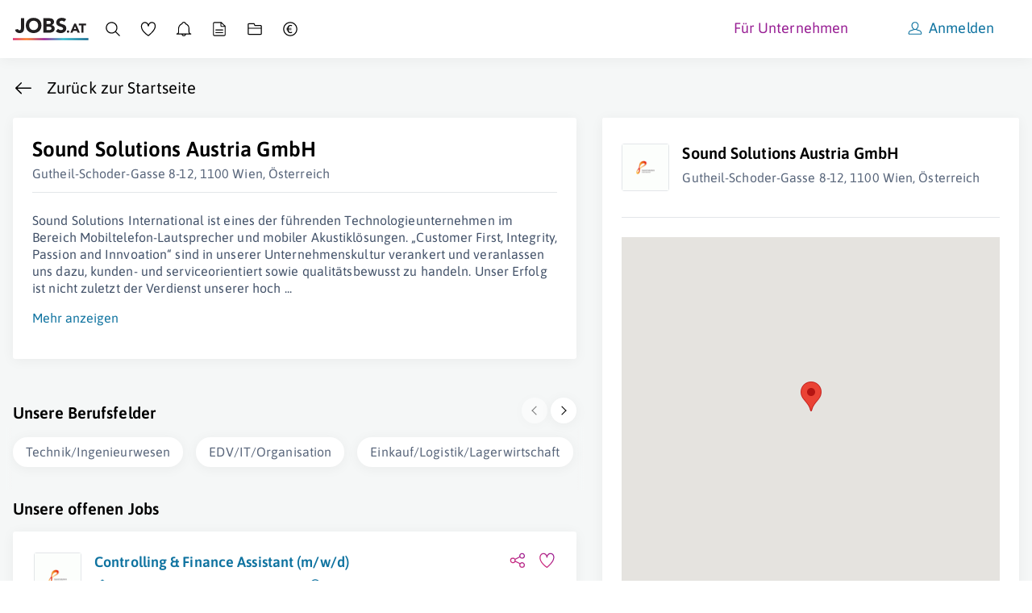

--- FILE ---
content_type: text/html; charset=utf-8
request_url: https://www.jobs.at/a/sound-solutions-austria
body_size: 26199
content:
<!DOCTYPE html>
<html lang="de">
    <head>
    <meta http-equiv="X-UA-Compatible" content="IE=Edge"/>
    <title>Arbeiten bei Sound Solutions Austria GmbH - Infos, Jobs &amp; Einblicke | jobs.at</title>
    <meta name="description" content="Sound Solutions Austria GmbH als Arbeitgeber: ✓ aktuelle Jobs ✓ Gehaltsinfos ✓ Einblicke ✓ FAQs. Jetzt auf jobs.at bewerben.">
    <meta name="robots" content="index,follow">
    <meta name="google-site-verification" content="nTN_E8Myf-_XtKy5cK4TqstJt3tSy_DukfvVhYrs60g"/>
            <link rel="canonical" href="https://www.jobs.at/a/sound-solutions-austria">
    
    <link rel="preload" href="../../../fonts/asap-v24-latin-600.woff2" as="font" type="font/woff2" crossorigin>
<link rel="preload" href="../../../fonts/asap-v24-latin-regular.woff2" as="font" type="font/woff2" crossorigin>

<style type="text/css" media="screen, print">
    /* asap-600 - latin */
    @font-face {
        font-family: 'Asap';
        font-style: normal;
        font-weight: 600;
        font-display: swap;
        src:    local(''),
                url('../../../fonts/asap-v24-latin-600.woff2') format('woff2'), /* Chrome 26+, Opera 23+, Firefox 39+ */
                url('../../../fonts/asap-v24-latin-600.woff') format('woff'); /* Chrome 6+, Firefox 3.6+, IE 9+, Safari 5.1+ */
    }
    /* asap-regular - latin */
    @font-face {
        font-family: 'Asap';
        font-style: normal;
        font-weight: 400;
        font-display: swap;
        src:    local(''),
                url('../../../fonts/asap-v24-latin-regular.woff2') format('woff2'), /* Chrome 26+, Opera 23+, Firefox 39+ */
                url('../../../fonts/asap-v24-latin-regular.woff') format('woff'); /* Chrome 6+, Firefox 3.6+, IE 9+, Safari 5.1+ */
    }
    @font-face {
        font-family: "Asap-fallback";
        size-adjust: 98.94%;
        ascent-override: 91%;
        src: local("Arial");
    }

    body { font-family: 'Asap', 'Asap-fallback', sans-serif; }
</style>

    <link rel="preconnect" href="https://www.googletagmanager.com">
    <meta name="viewport" content="width=device-width,minimum-scale=1,initial-scale=1">
    <link rel="modulepreload" as="script" href="https://www.jobs.at/build/assets/sw-offline-fallback-Du7LSaU0.js" nonce="fMdYWxTCKPgaNSksIF9ljxZQS4ylrzSAj4QIk7j6" /><script type="module" src="https://www.jobs.at/build/assets/sw-offline-fallback-Du7LSaU0.js" nonce="fMdYWxTCKPgaNSksIF9ljxZQS4ylrzSAj4QIk7j6"></script>
        <link rel="preconnect" href="https://maps.googleapis.com">

    <link rel="apple-touch-icon" sizes="57x57" href="/favicons/apple-icon-57x57.png">
<link rel="apple-touch-icon" sizes="57x57" href="/favicons/apple-icon-57x57-dark.png" media="(prefers-color-scheme: dark)">
<link rel="apple-touch-icon" sizes="60x60" href="/favicons/apple-icon-60x60.png">
<link rel="apple-touch-icon" sizes="60x60" href="/favicons/apple-icon-60x60-dark.png" media="(prefers-color-scheme: dark)">
<link rel="apple-touch-icon" sizes="72x72" href="/favicons/apple-icon-72x72.png">
<link rel="apple-touch-icon" sizes="72x72" href="/favicons/apple-icon-72x72-dark.png" media="(prefers-color-scheme: dark)">
<link rel="apple-touch-icon" sizes="76x76" href="/favicons/apple-icon-76x76.png">
<link rel="apple-touch-icon" sizes="76x76" href="/favicons/apple-icon-76x76-dark.png" media="(prefers-color-scheme: dark)">
<link rel="apple-touch-icon" sizes="114x114" href="/favicons/apple-icon-114x114.png">
<link rel="apple-touch-icon" sizes="114x114" href="/favicons/apple-icon-114x114-dark.png" media="(prefers-color-scheme: dark)">
<link rel="apple-touch-icon" sizes="120x120" href="/favicons/apple-icon-120x120.png">
<link rel="apple-touch-icon" sizes="120x120" href="/favicons/apple-icon-120x120-dark.png" media="(prefers-color-scheme: dark)">
<link rel="apple-touch-icon" sizes="144x144" href="/favicons/apple-icon-144x144.png">
<link rel="apple-touch-icon" sizes="144x144" href="/favicons/apple-icon-144x144-dark.png" media="(prefers-color-scheme: dark)">
<link rel="apple-touch-icon" sizes="152x152" href="/favicons/apple-icon-152x152.png">
<link rel="apple-touch-icon" sizes="152x152" href="/favicons/apple-icon-152x152-dark.png" media="(prefers-color-scheme: dark)">
<link rel="apple-touch-icon" sizes="180x180" href="/favicons/apple-icon-180x180.png">
<link rel="apple-touch-icon" sizes="180x180" href="/favicons/apple-icon-180x180-dark.png" media="(prefers-color-scheme: dark)">
<link rel="icon" type="image/png" sizes="192x192" href="/favicons/android-icon-192x192.png">
<link rel="icon" type="image/png" sizes="32x32" href="/favicons/favicon-32x32.png">
<link rel="icon" type="image/png" sizes="32x32" href="/favicons/favicon-32x32-dark.png" media="(prefers-color-scheme: dark)">
<link rel="icon" type="image/png" sizes="96x96" href="/favicons/favicon-96x96.png">
<link rel="icon" type="image/png" sizes="96x96" href="/favicons/favicon-96x96-dark.png" media="(prefers-color-scheme: dark)">
<link rel="icon" type="image/png" sizes="16x16" href="/favicons/favicon-16x16.png">
<link rel="icon" type="image/png" sizes="16x16" href="/favicons/favicon-16x16-dark.png" media="(prefers-color-scheme: dark)">
<link rel="manifest" href="/favicons/manifest.json">
<meta name="msapplication-TileColor" content="#ffffff">
<meta name="msapplication-TileImage" content="/favicons/ms-icon-144x144.png">
<meta name="msapplication-TileImage" content="/favicons/ms-icon-144x144-dark.png" media="(prefers-color-scheme: dark)">
<meta name="theme-color" content="#ffffff">
    <meta property="og:locale" content="de_DE"/>
<meta property="og:site_name" content="Jobs.at"/>
<meta property="og:url" content="https://www.jobs.at/a/sound-solutions-austria"/>
<meta property="og:title" content="Arbeiten bei Sound Solutions Austria GmbH - Infos, Jobs &amp; Einblicke | jobs.at"/>
<meta property="og:description" content="Sound Solutions Austria GmbH als Arbeitgeber: ✓ aktuelle Jobs ✓ Gehaltsinfos ✓ Einblicke ✓ FAQs. Jetzt auf jobs.at bewerben."/>
<meta property="og:image" content="https://www.jobs.at/img/jobs_og_v2.png"/>
<meta property="og:type" content="website"/>


<meta name="twitter:card" content="summary">
<meta name="twitter:image" content="https://www.jobs.at/img/jobs_tw_v2.jpg" />

    <link rel="preload" as="style" href="https://www.jobs.at/build/assets/index-CokELUhp.css" nonce="fMdYWxTCKPgaNSksIF9ljxZQS4ylrzSAj4QIk7j6" /><link rel="preload" as="style" href="https://www.jobs.at/build/assets/company-CugMXGyi.css" nonce="fMdYWxTCKPgaNSksIF9ljxZQS4ylrzSAj4QIk7j6" /><link rel="stylesheet" href="https://www.jobs.at/build/assets/index-CokELUhp.css" nonce="fMdYWxTCKPgaNSksIF9ljxZQS4ylrzSAj4QIk7j6" /><link rel="stylesheet" href="https://www.jobs.at/build/assets/company-CugMXGyi.css" nonce="fMdYWxTCKPgaNSksIF9ljxZQS4ylrzSAj4QIk7j6" />
    <script type="text/plain" data-type="application/javascript">
    window.dataLayer = window.dataLayer || [];

    window.dataLayer.push({
        event: 'userdata',
        user_role:  'guest'     });
</script>
    <script type="text/plain" data-type="application/javascript">
    window.dataLayer = window.dataLayer || [];

    
    
    
    
</script>
    <!-- Google Tag Manager -->
<script type="text/plain" data-type="application/javascript" nonce="fMdYWxTCKPgaNSksIF9ljxZQS4ylrzSAj4QIk7j6">
    (function(w,d,s,l,i){w[l]=w[l]||[];w[l].push({'gtm.start':
            new Date().getTime(),event:'gtm.js'});var f=d.getElementsByTagName(s)[0],
        j=d.createElement(s),dl=l!='dataLayer'?'&l='+l:'';j.async=true;j.src=
        'https://www.googletagmanager.com/gtm.js?id='+i+dl;var n=d.querySelector('[nonce]');
        n&&j.setAttribute('nonce',n.nonce||n.getAttribute('nonce'));f.parentNode.insertBefore(j,f);
    })(window,document,'script','dataLayer','GTM-N396F8J');
</script>
<!-- End Google Tag Manager -->

    
    <noscript>
        <style>
            #job-search-results.c-search-results--loading {
                pointer-events: all !important;
                opacity: 1 !important;
            }
        </style>
    </noscript>

        </head>
    <body
        id="c-company"
        class="  init-cookie-box "
         data-route="company/company"         data-loggedin="false"
        data-controller="company"
        data-action="show"
        data-time-version="13746-1769700481"
                    >
        <!-- Google Tag Manager (noscript) -->
        <noscript>
            <iframe
                src="https://www.googletagmanager.com/ns.html?id=GTM-N396F8J"
                height="0"
                width="0"
                class="j-u-display-none j-u-visibility-hidden"
            ></iframe>
        </noscript>
        <!-- End Google Tag Manager (noscript) -->
        <div class="c-print-logo j-u-display-none">
            <div class="j-c-container">
                <div class="j-c-row j-c-row--no-gap j-u-text-align-right">
                    <div class="j-c-column-1/1 j-u-padding-vertical-s">
                        <svg xmlns="http://www.w3.org/2000/svg" width="169" height="50" viewBox="0 0 169 50" class="j-u-svg j-u-typo-2xl"><title>Logo jobs.at</title><defs><linearGradient x1="0%" y1="50%" x2="100%" y2="50%" id="print-logo-gradient"><stop stop-color="#DC2D76" offset="0%"/><stop stop-color="#FB7C23" offset="18.339%"/><stop stop-color="#981F94" offset="41.61%"/><stop stop-color="#30BACC" offset="66.369%"/><stop stop-color="#0D658D" offset="100%"/></linearGradient></defs><g id="Symbols" stroke="none" stroke-width="1" fill="none" fill-rule="evenodd"><g id="Logo/jobs.at/Normal"><g id="jobs.at_logo"><g id="Group" transform="translate(4.567)" fill="#221F20"><path d="M20.466 22.349c0 1.492-.13 2.939-.389 4.338-.259 1.401-.753 2.642-1.484 3.723-.73 1.081-1.774 1.949-3.129 2.603-1.355.655-3.128.982-5.32.982-2.558 0-4.72-.61-6.486-1.827S.75 29.048.232 26.46l6.532-1.598c.091.792.449 1.461 1.073 2.01.624.547 1.332.821 2.124.821.822 0 1.461-.205 1.918-.616.457-.411.791-.921 1.005-1.53.212-.609.342-1.271.388-1.987.046-.715.069-1.378.069-1.987V.837h7.125v21.512Zm11.19-5.344c0 1.523.235 2.916.707 4.179a9.557 9.557 0 0 0 2.033 3.288 9.267 9.267 0 0 0 3.174 2.17c1.233.518 2.61.776 4.133.776 1.522 0 2.901-.258 4.134-.776a9.27 9.27 0 0 0 3.174-2.17 9.572 9.572 0 0 0 2.033-3.288c.472-1.263.708-2.657.708-4.18 0-1.49-.236-2.877-.708-4.155-.473-1.28-1.15-2.383-2.033-3.312a9.29 9.29 0 0 0-3.174-2.17c-1.233-.517-2.612-.776-4.134-.776-1.522 0-2.9.26-4.133.777a9.28 9.28 0 0 0-3.174 2.17c-.883.928-1.56 2.032-2.033 3.31-.472 1.28-.707 2.665-.707 4.157m-7.4 0c0-2.588.434-4.933 1.302-7.034.868-2.1 2.078-3.89 3.631-5.366 1.553-1.477 3.395-2.611 5.527-3.403C36.846.41 39.176.014 41.704.014c2.527 0 4.856.397 6.988 1.188 2.13.792 3.973 1.926 5.526 3.403s2.763 3.265 3.631 5.366c.868 2.101 1.301 4.446 1.301 7.034s-.433 4.933-1.301 7.033c-.868 2.101-2.078 3.89-3.631 5.367-1.553 1.477-3.395 2.611-5.526 3.403-2.132.791-4.461 1.187-6.988 1.187-2.528 0-4.858-.396-6.988-1.187-2.132-.792-3.974-1.926-5.527-3.403s-2.763-3.266-3.63-5.367c-.869-2.1-1.303-4.445-1.303-7.033m46.13 10.14h6.394c.548 0 1.103-.061 1.667-.183a4.396 4.396 0 0 0 1.53-.64c.457-.304.83-.7 1.12-1.187.288-.487.433-1.08.433-1.782 0-.76-.19-1.377-.571-1.85a3.631 3.631 0 0 0-1.439-1.073 7.393 7.393 0 0 0-1.872-.502 13.923 13.923 0 0 0-1.873-.137h-5.39v7.353Zm0-13.383h5.16c.549 0 1.09-.06 1.622-.183a4.479 4.479 0 0 0 1.439-.593c.426-.274.768-.64 1.028-1.097.258-.456.388-1.004.388-1.644 0-.67-.145-1.225-.434-1.667A3.034 3.034 0 0 0 78.47 7.55a5.36 5.36 0 0 0-1.553-.525 9.33 9.33 0 0 0-1.69-.16h-4.841v6.897ZM63.26.837h12.058c1.4 0 2.808.099 4.224.296 1.416.199 2.687.594 3.814 1.188a7.313 7.313 0 0 1 2.74 2.49c.7 1.065 1.05 2.481 1.05 4.247 0 1.827-.51 3.342-1.53 4.544-1.02 1.203-2.367 2.063-4.042 2.58v.092c1.066.153 2.033.45 2.9.89a7.752 7.752 0 0 1 2.238 1.69 7.211 7.211 0 0 1 1.44 2.398c.334.914.502 1.889.502 2.923 0 1.706-.366 3.13-1.097 4.27a8.617 8.617 0 0 1-2.831 2.764c-1.158.7-2.46 1.203-3.905 1.507a20.902 20.902 0 0 1-4.316.457H63.26V.837Zm46.266 7.901c-.578-.73-1.363-1.27-2.352-1.621-.99-.35-1.926-.526-2.809-.526-.518 0-1.05.062-1.598.183-.541.12-1.064.312-1.553.571-.488.26-.884.602-1.188 1.028-.304.427-.457.944-.457 1.552 0 .975.366 1.721 1.097 2.238.73.518 1.651.96 2.763 1.325 1.11.365 2.306.73 3.585 1.096 1.279.366 2.474.884 3.585 1.553a8.499 8.499 0 0 1 2.763 2.695c.731 1.127 1.097 2.634 1.097 4.521 0 1.797-.336 3.365-1.005 4.705a9.54 9.54 0 0 1-2.718 3.334c-1.142.883-2.466 1.538-3.973 1.964-1.508.426-3.099.64-4.773.64-2.101 0-4.05-.32-5.846-.96-1.797-.64-3.471-1.674-5.024-3.106l5.07-5.572a7.39 7.39 0 0 0 2.763 2.261c1.11.533 2.26.8 3.448.8.578 0 1.164-.069 1.758-.206a5.722 5.722 0 0 0 1.598-.617 3.448 3.448 0 0 0 1.142-1.05c.29-.426.434-.929.434-1.508 0-.974-.373-1.742-1.119-2.306-.746-.563-1.683-1.043-2.809-1.439a88.363 88.363 0 0 0-3.654-1.187 16.366 16.366 0 0 1-3.654-1.599 8.8 8.8 0 0 1-2.809-2.649c-.746-1.096-1.118-2.542-1.118-4.339 0-1.735.342-3.257 1.027-4.567a9.919 9.919 0 0 1 2.74-3.289c1.142-.882 2.46-1.544 3.951-1.986a16.183 16.183 0 0 1 4.613-.663c1.827 0 3.593.26 5.298.777a12.24 12.24 0 0 1 4.613 2.603l-4.887 5.344h.001Zm6.224 21.954c0-.365.068-.71.202-1.038.135-.327.322-.61.563-.851.24-.24.524-.428.85-.563a2.7 2.7 0 0 1 1.039-.202 2.7 2.7 0 0 1 1.039.202c.326.135.61.323.85.563.24.24.428.524.563.85.135.328.202.674.202 1.04a2.7 2.7 0 0 1-.202 1.038 2.569 2.569 0 0 1-1.413 1.413 2.7 2.7 0 0 1-1.039.202 2.7 2.7 0 0 1-1.038-.202 2.558 2.558 0 0 1-1.414-1.413 2.7 2.7 0 0 1-.202-1.039m18.202-12-2.48 6.346h4.99l-2.51-6.346Zm-1.73-5.942h3.72l8.885 20.423h-5.077l-1.76-4.327h-7.932l-1.702 4.327h-4.962l8.827-20.423Zm15.922 3.98h-5.827v-3.98h16.154v3.98h-5.827v16.443h-4.5V16.731Z" id="Shape"/></g><path id="Path" fill="url(#print-logo-gradient)" fill-rule="nonzero" d="M0 49.771h168.363v-4.579H0z"/></g></g></g></svg>
                    </div>
                </div>
            </div>
        </div>

        <div
                        class="c-layout-container c-layout-container--company-detail"
        >
                            <div class="c-main-header-topline j-u-background-gradient--to-left"></div>
                <header
                    class="c-main-header u-cf "
                >
                    <div
                        class="c-main-header-nav j-u-display-none--m-down  j-u-box-shadow j-u-background-color-white ">
                        <div id="b2c-mobile-nav" class="u-full-width">
    <nav class="j-c-container j-u-padding-vertical" aria-label="Hauptnavigation Desktop">
        <ul class="c-nav j-u-display-flex j-u-align-items-center j-u-margin-bottom-none">
            <li class="c-nav-logo j-u-padding-right-xs j-u-margin-right-auto j-u-margin-right-none--s-up">
                <a href="https://www.jobs.at" class="j-u-outline-color-primary">
                    <svg xmlns="http://www.w3.org/2000/svg" width="169" height="50" viewBox="0 0 169 50" class="j-u-svg j-u-display-block c-nav-logo-svg"><title>Logo jobs.at</title><defs><linearGradient x1="0%" y1="50%" x2="100%" y2="50%" id="linearGradient-jobs-at"><stop stop-color="#DC2D76" offset="0%"/><stop stop-color="#FB7C23" offset="18.339%"/><stop stop-color="#981F94" offset="41.61%"/><stop stop-color="#30BACC" offset="66.369%"/><stop stop-color="#0D658D" offset="100%"/></linearGradient></defs><g id="Symbols" stroke="none" stroke-width="1" fill="none" fill-rule="evenodd"><g id="Logo/jobs.at/Normal"><g id="jobs.at_logo"><g id="Group" transform="translate(4.567)" fill="#221F20"><path d="M20.466 22.349c0 1.492-.13 2.939-.389 4.338-.259 1.401-.753 2.642-1.484 3.723-.73 1.081-1.774 1.949-3.129 2.603-1.355.655-3.128.982-5.32.982-2.558 0-4.72-.61-6.486-1.827S.75 29.048.232 26.46l6.532-1.598c.091.792.449 1.461 1.073 2.01.624.547 1.332.821 2.124.821.822 0 1.461-.205 1.918-.616.457-.411.791-.921 1.005-1.53.212-.609.342-1.271.388-1.987.046-.715.069-1.378.069-1.987V.837h7.125v21.512Zm11.19-5.344c0 1.523.235 2.916.707 4.179a9.557 9.557 0 0 0 2.033 3.288 9.267 9.267 0 0 0 3.174 2.17c1.233.518 2.61.776 4.133.776 1.522 0 2.901-.258 4.134-.776a9.27 9.27 0 0 0 3.174-2.17 9.572 9.572 0 0 0 2.033-3.288c.472-1.263.708-2.657.708-4.18 0-1.49-.236-2.877-.708-4.155-.473-1.28-1.15-2.383-2.033-3.312a9.29 9.29 0 0 0-3.174-2.17c-1.233-.517-2.612-.776-4.134-.776-1.522 0-2.9.26-4.133.777a9.28 9.28 0 0 0-3.174 2.17c-.883.928-1.56 2.032-2.033 3.31-.472 1.28-.707 2.665-.707 4.157m-7.4 0c0-2.588.434-4.933 1.302-7.034.868-2.1 2.078-3.89 3.631-5.366 1.553-1.477 3.395-2.611 5.527-3.403C36.846.41 39.176.014 41.704.014c2.527 0 4.856.397 6.988 1.188 2.13.792 3.973 1.926 5.526 3.403s2.763 3.265 3.631 5.366c.868 2.101 1.301 4.446 1.301 7.034s-.433 4.933-1.301 7.033c-.868 2.101-2.078 3.89-3.631 5.367-1.553 1.477-3.395 2.611-5.526 3.403-2.132.791-4.461 1.187-6.988 1.187-2.528 0-4.858-.396-6.988-1.187-2.132-.792-3.974-1.926-5.527-3.403s-2.763-3.266-3.63-5.367c-.869-2.1-1.303-4.445-1.303-7.033m46.13 10.14h6.394c.548 0 1.103-.061 1.667-.183a4.396 4.396 0 0 0 1.53-.64c.457-.304.83-.7 1.12-1.187.288-.487.433-1.08.433-1.782 0-.76-.19-1.377-.571-1.85a3.631 3.631 0 0 0-1.439-1.073 7.393 7.393 0 0 0-1.872-.502 13.923 13.923 0 0 0-1.873-.137h-5.39v7.353Zm0-13.383h5.16c.549 0 1.09-.06 1.622-.183a4.479 4.479 0 0 0 1.439-.593c.426-.274.768-.64 1.028-1.097.258-.456.388-1.004.388-1.644 0-.67-.145-1.225-.434-1.667A3.034 3.034 0 0 0 78.47 7.55a5.36 5.36 0 0 0-1.553-.525 9.33 9.33 0 0 0-1.69-.16h-4.841v6.897ZM63.26.837h12.058c1.4 0 2.808.099 4.224.296 1.416.199 2.687.594 3.814 1.188a7.313 7.313 0 0 1 2.74 2.49c.7 1.065 1.05 2.481 1.05 4.247 0 1.827-.51 3.342-1.53 4.544-1.02 1.203-2.367 2.063-4.042 2.58v.092c1.066.153 2.033.45 2.9.89a7.752 7.752 0 0 1 2.238 1.69 7.211 7.211 0 0 1 1.44 2.398c.334.914.502 1.889.502 2.923 0 1.706-.366 3.13-1.097 4.27a8.617 8.617 0 0 1-2.831 2.764c-1.158.7-2.46 1.203-3.905 1.507a20.902 20.902 0 0 1-4.316.457H63.26V.837Zm46.266 7.901c-.578-.73-1.363-1.27-2.352-1.621-.99-.35-1.926-.526-2.809-.526-.518 0-1.05.062-1.598.183-.541.12-1.064.312-1.553.571-.488.26-.884.602-1.188 1.028-.304.427-.457.944-.457 1.552 0 .975.366 1.721 1.097 2.238.73.518 1.651.96 2.763 1.325 1.11.365 2.306.73 3.585 1.096 1.279.366 2.474.884 3.585 1.553a8.499 8.499 0 0 1 2.763 2.695c.731 1.127 1.097 2.634 1.097 4.521 0 1.797-.336 3.365-1.005 4.705a9.54 9.54 0 0 1-2.718 3.334c-1.142.883-2.466 1.538-3.973 1.964-1.508.426-3.099.64-4.773.64-2.101 0-4.05-.32-5.846-.96-1.797-.64-3.471-1.674-5.024-3.106l5.07-5.572a7.39 7.39 0 0 0 2.763 2.261c1.11.533 2.26.8 3.448.8.578 0 1.164-.069 1.758-.206a5.722 5.722 0 0 0 1.598-.617 3.448 3.448 0 0 0 1.142-1.05c.29-.426.434-.929.434-1.508 0-.974-.373-1.742-1.119-2.306-.746-.563-1.683-1.043-2.809-1.439a88.363 88.363 0 0 0-3.654-1.187 16.366 16.366 0 0 1-3.654-1.599 8.8 8.8 0 0 1-2.809-2.649c-.746-1.096-1.118-2.542-1.118-4.339 0-1.735.342-3.257 1.027-4.567a9.919 9.919 0 0 1 2.74-3.289c1.142-.882 2.46-1.544 3.951-1.986a16.183 16.183 0 0 1 4.613-.663c1.827 0 3.593.26 5.298.777a12.24 12.24 0 0 1 4.613 2.603l-4.887 5.344h.001Zm6.224 21.954c0-.365.068-.71.202-1.038.135-.327.322-.61.563-.851.24-.24.524-.428.85-.563a2.7 2.7 0 0 1 1.039-.202 2.7 2.7 0 0 1 1.039.202c.326.135.61.323.85.563.24.24.428.524.563.85.135.328.202.674.202 1.04a2.7 2.7 0 0 1-.202 1.038 2.569 2.569 0 0 1-1.413 1.413 2.7 2.7 0 0 1-1.039.202 2.7 2.7 0 0 1-1.038-.202 2.558 2.558 0 0 1-1.414-1.413 2.7 2.7 0 0 1-.202-1.039m18.202-12-2.48 6.346h4.99l-2.51-6.346Zm-1.73-5.942h3.72l8.885 20.423h-5.077l-1.76-4.327h-7.932l-1.702 4.327h-4.962l8.827-20.423Zm15.922 3.98h-5.827v-3.98h16.154v3.98h-5.827v16.443h-4.5V16.731Z" id="Shape"/></g><path id="Path" fill="url(#linearGradient-jobs-at)" fill-rule="nonzero" d="M0 49.771h168.363v-4.579H0z"/></g></g></g></svg>
                </a>
            </li>

            
            <li class="j-u-padding-horizontal-xs j-u-padding-horizontal-s--m-up">
                <a
                    href="https://www.jobs.at/j"
                    class="c-nav-item   j-u-outline-color-primary"
                >
                    <svg xmlns="http://www.w3.org/2000/svg" width="32" height="32" viewBox="0 0 32 32" class="j-u-svg j-u-typo-2xl j-u-typo-xl--s-up j-u-display-inline-block"><title>Jobsuche</title><g fill="none" fill-rule="evenodd"><path d="M13.5 2C19.851 2 25 7.149 25 13.5a11.46 11.46 0 0 1-2.654 7.35l7.344 7.342a1.059 1.059 0 0 1-1.498 1.498l-7.343-7.344A11.453 11.453 0 0 1 13.5 25C7.149 25 2 19.851 2 13.5S7.149 2 13.5 2zm0 1.94a9.56 9.56 0 1 0 0 19.12 9.56 9.56 0 0 0 0-19.12z" id="q05pvqxc6b" fill="#000"/></g></svg>
                    <span
                        class="j-u-flex-1-0-auto j-u-margin-left-xs j-u-display-inline-block j-u-display-none--l-down"
                    >
                        Jobsuche
                    </span>
                </a>
            </li>

            <li class="j-u-padding-horizontal-xs j-u-padding-horizontal-s--m-up">
                <a
                    href="https://www.jobs.at/merkliste"
                    class="c-nav-item  j-u-outline-color-primary"
                >
                    <div class="c-nav-watchlist">
                        <svg xmlns="http://www.w3.org/2000/svg" width="32" height="32" viewBox="0 0 32 32" class="j-u-svg j-u-typo-2xl j-u-typo-xl--s-up j-u-display-inline-block"><title>Merkliste</title><path d="M30.628 10.152c0 4.037-2.328 8.45-6.76 13.178a53.681 53.681 0 0 1-4.735 4.45 51.786 51.786 0 0 1-2.041 1.625l-.56.411a.984.984 0 0 1-1.082.042l-.31-.195-.678-.446a44.795 44.795 0 0 1-6.024-4.868C3.77 19.837 1.3 15.312 1.3 10.86c0-9.347 10.836-11.986 14.587-4.575l.115.237.037-.073c3.798-7.43 14.589-5.284 14.589 3.704zm-13.694.02c-.156 1.149-1.822 1.13-1.952-.022-.97-8.634-11.715-7.97-11.715.71 0 3.853 2.265 7.945 6.538 12.075a42.851 42.851 0 0 0 4.596 3.838c.526.382 1.035.734 1.511 1.046l.579-.432a50.2 50.2 0 0 0 .663-.528l.346-.281.372-.308a51.74 51.74 0 0 0 4.56-4.285c4.07-4.342 6.229-8.369 6.229-11.833 0-8.196-10.585-8.371-11.727.02z" fill="#000" fill-rule="nonzero"/></svg>
                        <div
                            class="c-nav-watchlist__badge j-c-badge  is-empty"
                            id="nav-watchlist-badge"
                        >
                            0
                        </div>
                    </div>
                    <span
                        class="j-u-flex-1-0-auto j-u-margin-left-xs j-u-display-inline-block j-u-display-none--l-down"
                    >
                        Merkliste
                    </span>
                </a>
            </li>

            <li class="j-u-padding-horizontal-xs j-u-padding-horizontal-s--m-up">
                <a
                    href="https://www.jobs.at/jobalarm"
                    class="c-nav-item  j-u-outline-color-primary"
                >
                    <svg xmlns="http://www.w3.org/2000/svg" width="32" height="32" viewBox="0 0 32 32" class="j-u-svg j-u-typo-2xl j-u-typo-xl--s-up j-u-display-inline-block"><title>Job-Alarm</title><path d="M15.969 1.6c1.987 0 3.736 1.295 4.355 3.17l.06.196.298.13a11.327 11.327 0 0 1 6.547 9.54l.016.303.008.428v6.712a2.72 2.72 0 0 0 2.73 2.713l.177.015c1.002.178 1.002 1.677-.015 1.857l-.177.014h-9.496l-.014.07a4.605 4.605 0 0 1-4.274 3.581l-.216.005a4.604 4.604 0 0 1-4.487-3.586l-.014-.07H1.93l-.178-.016c-1.053-.187-.975-1.753.066-1.865l.339-.014a2.711 2.711 0 0 0 2.5-2.704v-6.712c0-4.419 2.576-8.396 6.595-10.265l.3-.136a4.58 4.58 0 0 1 3.93-3.34l.208-.018.278-.008zm2.544 25.078h-5.088l.042.108a2.717 2.717 0 0 0 2.328 1.656l.173.005a2.72 2.72 0 0 0 2.504-1.66l.041-.11zM15.97 3.487c-1.34 0-2.463.974-2.666 2.309a.943.943 0 0 1-.598.74c-3.712 1.407-6.16 4.899-6.16 8.83v6.713c0 .979-.307 1.911-.868 2.69l-.018.022h20.593l-.03-.042a4.574 4.574 0 0 1-.826-2.143l-.022-.262-.008-.265v-6.712a9.436 9.436 0 0 0-6.127-8.83.943.943 0 0 1-.601-.739c-.205-1.323-1.343-2.311-2.67-2.311z" fill="#000" fill-rule="nonzero"/></svg>
                    <span
                        class="j-u-flex-1-0-auto j-u-margin-left-xs j-u-display-inline-block j-u-display-none--l-down"
                    >
                        Job-Alarm
                    </span>
                </a>
            </li>

            <li class="j-u-padding-horizontal-xs j-u-padding-horizontal-s--m-up j-u-display-none--s-down">
                <a
                    href="https://www.jobs.at/p/lebenslauf"
                    class="c-nav-item  j-u-outline-color-primary"
                    data-nav-item="cv"
                >
                    <svg xmlns="http://www.w3.org/2000/svg" width="32" height="32" viewBox="0 0 32 32" class="j-u-svg j-u-typo-2xl j-u-typo-xl--s-up j-u-display-inline-block"><title>Lebenslauf</title><path d="M6.462 30A2.955 2.955 0 0 1 3.5 27.053V4.947A2.955 2.955 0 0 1 6.462 2h13.522l.041.039.026.01 8.392 7.881h-.001l.058.054v17.069A2.955 2.955 0 0 1 25.538 30H6.462zM18.3 3.817l-11.7.001c-.705 0-1.277.57-1.277 1.273v21.818c0 .703.572 1.273 1.277 1.273h18.798c.705 0 1.277-.57 1.277-1.273l-.001-15.222-6.002.001a2.368 2.368 0 0 1-2.366-2.201l-.006-.162V3.817zm4.652 18.512c.503 0 .912.403.912.9s-.409.9-.912.9H9.047a.906.906 0 0 1-.912-.9c0-.497.409-.9.912-.9h13.906zm0-5.39c.503 0 .912.403.912.9s-.409.9-.912.9H9.047a.906.906 0 0 1-.912-.9c0-.497.409-.9.912-.9h13.906zm-2.83-12.323.002 4.709c0 .267.194.49.45.536l.098.01h5.045l-5.594-5.255z" fill="#000" fill-rule="nonzero"/></svg>
                    <span
                        class="j-u-flex-1-0-auto j-u-margin-left-xs j-u-display-inline-block j-u-display-none--l-down"
                    >
                        Lebenslauf
                    </span>
                </a>
            </li>

            <li class="j-u-padding-horizontal-xs j-u-padding-horizontal-s--m-up j-u-display-none--s-down">
                <a
                    href="https://www.jobs.at/dokumente"
                    class="c-nav-item  j-u-outline-color-primary"
                    data-nav-item="documents"
                >
                    <svg xmlns="http://www.w3.org/2000/svg" width="32" height="32" viewBox="0 0 32 32" class="j-u-svg j-u-typo-2xl j-u-typo-xl--s-up j-u-display-inline-block"><title>Unterlagen</title><path d="M30 25.2c0 1.27-1.045 2.3-2.333 2.3H4.333C3.045 27.5 2 26.47 2 25.2V6.8c0-1.27 1.045-2.3 2.333-2.3h10.733l.156.1 1.62 3.465h10.68c.417 0 .81.101 1.154.28A2.298 2.298 0 0 1 30 10.419V25.2zm-1.883-9.9H3.882v9.762c0 .282.207.523.472.571l.123.012h23.046a.59.59 0 0 0 .583-.463l.012-.12-.001-9.762zM13.97 6.355H4.477a.59.59 0 0 0-.583.463l-.012.12V13.5h24.235l.001-2.997a.584.584 0 0 0-.472-.571l-.123-.012H15.748l-.156-.1-1.622-3.465z" fill="#000" fill-rule="nonzero"/></svg>
                    <span
                        class="j-u-flex-1-0-auto j-u-margin-left-xs j-u-display-inline-block j-u-display-none--l-down"
                    >
                        Unterlagen
                    </span>
                </a>
            </li>

            <li class="j-u-padding-horizontal-xs j-u-padding-horizontal-s--m-up j-u-display-none--s-down j-u-margin-right-auto">
                <a
                    href="https://www.jobs.at/p/brutto-netto-rechner"
                    class="c-nav-item  j-u-outline-color-primary"
                    data-nav-item="gross-net-calculator"
                >
                    <svg xmlns="http://www.w3.org/2000/svg" width="32" height="32" viewBox="0 0 32 32" class="j-u-svg j-u-typo-2xl j-u-typo-xl--s-up j-u-display-inline-block"><title>Brutto-Netto-Rechner</title><path d="M16 2c7.732 0 14 6.268 14 14s-6.268 14-14 14S2 23.732 2 16 8.268 2 16 2zm0 2C9.373 4 4 9.373 4 16s5.373 12 12 12 12-5.373 12-12S22.627 4 16 4zm.642 3.765c1.321 0 2.387.383 3.047.745l-.511 1.876c-.554-.299-1.492-.64-2.45-.64-1.662 0-3.623 1.066-4.091 4.134h5.944v1.342h-6.179c-.042.554-.042.767-.042 1.385h6.221v1.343h-6.03c.533 4.112 3.452 4.24 4.198 4.24 1.108 0 2.11-.448 2.62-.725l.47 1.833c-.704.469-1.94.937-3.367.937-3.217 0-5.923-2.088-6.435-6.285H8.588v-1.343h1.3c0-.575 0-.788.043-1.385H8.588V13.88h1.534c.554-3.43 2.92-6.115 6.52-6.115z" fill="#000" fill-rule="nonzero"/></svg>
                    <span
                        class="j-u-flex-1-0-auto j-u-margin-left-xs j-u-display-inline-block j-u-display-none--l-down"
                    >
                        Brutto-Netto-Rechner
                    </span>
                </a>
            </li>

            <li class="j-u-display-none--s-up j-u-padding-left-xs">
                <button
                    id="mobile-nav-trigger"
                    type="button"
                    data-nav-trigger
                    tabindex="0"
                    aria-label="Mobile Navigation öffnen"
                    class="j-c-b2c-nav-toggle j-u-outline-color-primary"
                    data-cy="data-nav-trigger-open"
                >
                    <span></span>
                    <span></span>
                    <span></span>
                </button>
            </li>

                            <li class="j-u-padding-horizontal-s j-u-display-none--s-down j-u-margin-left-auto">
                    <a
                        href="https://www.jobs.at/b/stelleninserate"
                        class="j-c-button-magenta-outline"
                    >
                        <span>Für Unternehmen</span>
                    </a>
                </li>

                <li class="j-u-display-none--s-down">
                    <a
                        data-login-link
                        href="https://www.jobs.at/auth/login"
                        class="j-c-button-outline"
                    >
                        <svg xmlns="http://www.w3.org/2000/svg" width="32" height="32" viewBox="0 0 32 32"><title>Anmelden</title><path d="M15.837 2.025c2.649 0 4.762.802 6.523 3.319 2.255 3.22 1.796 8.042-1.094 11.334-.46.524-.89.976-1.303 1.362.011.113.032.228.063.335.047.16.104.26.15.296l.08.032c.13.049.41.147.79.267l2.966.876c1.338.401 2.311.73 3.063 1.058.6.263 1.045.517 1.35.806 1.436 1.356 2.666 4.905 2.218 6.511-.355 1.269-1.137 1.754-2.348 1.754H3.472c-1.211 0-1.994-.485-2.349-1.755-.447-1.605.783-5.154 2.218-6.51.307-.29.75-.544 1.352-.806.683-.297 1.549-.597 2.706-.95l3.019-.89.44-.137a9.91 9.91 0 0 0 .734-.257c.045-.036.102-.135.148-.295.034-.117.056-.243.069-.365a19.85 19.85 0 0 1-1.314-1.345C7.682 13.54 7.104 8.188 9.466 5.191 11.1 3.12 13.32 2.025 15.837 2.025zm-2.342 17.23-.014.035a2.29 2.29 0 0 1-.67.903c-.284.227-.723.397-1.614.672l-2.883.85-.604.184c-.96.298-1.687.553-2.238.793l-.282.13c-.257.125-.432.232-.51.306-.94.887-1.917 3.71-1.678 4.568l.058.197c.046.126.098.132.32.132h25.082c.228-.005.223-.041.303-.328.24-.859-.739-3.682-1.679-4.57-.103-.098-.38-.256-.79-.435l-.353-.146c-.623-.248-1.434-.515-2.49-.832l-2.67-.784-.594-.185c-.641-.208-.992-.36-1.231-.551a2.296 2.296 0 0 1-.676-.913 4.93 4.93 0 0 1-2.387.58 4.895 4.895 0 0 1-2.4-.605zm2.342-15.28c-1.916 0-3.574.817-4.84 2.423-1.733 2.2-1.267 6.501.947 8.963 1.674 1.859 2.719 2.55 3.95 2.55 1.272 0 2.261-.645 3.907-2.52 2.317-2.64 2.681-6.473.962-8.93-1.339-1.911-2.853-2.486-4.926-2.486z" fill="#000" fill-rule="nonzero"/></svg>
                        <span>Anmelden</span>
                    </a>
                </li>
                    </ul>
    </nav>

    
    <nav
        id="mobile-nav-sidebar"
        class="c-nav-mobile c-nav-mobile--jobs-at j-u-display-flex j-u-visibility-hidden j-u-flex-direction-column j-u-justify-content-space-between"
        aria-label="Hauptnavigation Mobile"
    >
        <button
            type="button"
            data-nav-trigger
            tabindex="0"
            class="c-nav-mobile__close j-u-outline-color-primary"
            aria-label="Mobile Navigation schließen"
        ></button>
        <div class="c-nav-mobile__content j-u-color-black">
                            <span class="j-u-color-magenta-600 j-u-font-style-italic">
                    Du bist nicht angemeldet!
                </span>
                <ul class="c-nav-mobile-list">
                    <li class="j-u-margin-vertical-l">
                        <a
                            data-login-link
                            class="c-nav-mobile__item j-u-display-flex j-u-align-items-center j-u-outline-color-primary"
                            href="https://www.jobs.at/auth/login"
                        >
                            <svg xmlns="http://www.w3.org/2000/svg" width="32" height="32" viewBox="0 0 32 32" class="j-u-svg j-u-margin-right-s j-u-display-inline-block"><title>Jetzt Anmelden</title><path d="M15.837 2.025c2.649 0 4.762.802 6.523 3.319 2.255 3.22 1.796 8.042-1.094 11.334-.46.524-.89.976-1.303 1.362.011.113.032.228.063.335.047.16.104.26.15.296l.08.032c.13.049.41.147.79.267l2.966.876c1.338.401 2.311.73 3.063 1.058.6.263 1.045.517 1.35.806 1.436 1.356 2.666 4.905 2.218 6.511-.355 1.269-1.137 1.754-2.348 1.754H3.472c-1.211 0-1.994-.485-2.349-1.755-.447-1.605.783-5.154 2.218-6.51.307-.29.75-.544 1.352-.806.683-.297 1.549-.597 2.706-.95l3.019-.89.44-.137a9.91 9.91 0 0 0 .734-.257c.045-.036.102-.135.148-.295.034-.117.056-.243.069-.365a19.85 19.85 0 0 1-1.314-1.345C7.682 13.54 7.104 8.188 9.466 5.191 11.1 3.12 13.32 2.025 15.837 2.025zm-2.342 17.23-.014.035a2.29 2.29 0 0 1-.67.903c-.284.227-.723.397-1.614.672l-2.883.85-.604.184c-.96.298-1.687.553-2.238.793l-.282.13c-.257.125-.432.232-.51.306-.94.887-1.917 3.71-1.678 4.568l.058.197c.046.126.098.132.32.132h25.082c.228-.005.223-.041.303-.328.24-.859-.739-3.682-1.679-4.57-.103-.098-.38-.256-.79-.435l-.353-.146c-.623-.248-1.434-.515-2.49-.832l-2.67-.784-.594-.185c-.641-.208-.992-.36-1.231-.551a2.296 2.296 0 0 1-.676-.913 4.93 4.93 0 0 1-2.387.58 4.895 4.895 0 0 1-2.4-.605zm2.342-15.28c-1.916 0-3.574.817-4.84 2.423-1.733 2.2-1.267 6.501.947 8.963 1.674 1.859 2.719 2.55 3.95 2.55 1.272 0 2.261-.645 3.907-2.52 2.317-2.64 2.681-6.473.962-8.93-1.339-1.911-2.853-2.486-4.926-2.486z" fill="#000" fill-rule="nonzero"/></svg>
                            <span class="j-u-color-magenta-600 j-u-font-weight-bold j-u-font-size-xl">
                                Jetzt Anmelden
                            </span>
                        </a>
                    </li>
                </ul>
            
            
                            <ul class="c-nav-mobile-list">
                                            <li class="j-u-margin-vertical">
    <a
        class="c-nav-mobile__item j-u-display-flex j-u-align-items-center "
        href="https://www.jobs.at/p/lebenslauf"
                data-nav-item="cv"
    >
        <svg xmlns="http://www.w3.org/2000/svg" width="32" height="32" viewBox="0 0 32 32" class="j-u-svg j-u-margin-right-s j-u-display-inline-block"><title>Lebenslauf</title><path d="M6.462 30A2.955 2.955 0 0 1 3.5 27.053V4.947A2.955 2.955 0 0 1 6.462 2h13.522l.041.039.026.01 8.392 7.881h-.001l.058.054v17.069A2.955 2.955 0 0 1 25.538 30H6.462zM18.3 3.817l-11.7.001c-.705 0-1.277.57-1.277 1.273v21.818c0 .703.572 1.273 1.277 1.273h18.798c.705 0 1.277-.57 1.277-1.273l-.001-15.222-6.002.001a2.368 2.368 0 0 1-2.366-2.201l-.006-.162V3.817zm4.652 18.512c.503 0 .912.403.912.9s-.409.9-.912.9H9.047a.906.906 0 0 1-.912-.9c0-.497.409-.9.912-.9h13.906zm0-5.39c.503 0 .912.403.912.9s-.409.9-.912.9H9.047a.906.906 0 0 1-.912-.9c0-.497.409-.9.912-.9h13.906zm-2.83-12.323.002 4.709c0 .267.194.49.45.536l.098.01h5.045l-5.594-5.255z" fill="#000" fill-rule="nonzero"/></svg>
        <span
            class="j-u-font-size-l">
            Lebenslauf
        </span>
    </a>
</li>
                                            <li class="j-u-margin-vertical">
    <a
        class="c-nav-mobile__item j-u-display-flex j-u-align-items-center "
        href="https://www.jobs.at/dokumente"
                data-nav-item="documents"
    >
        <svg xmlns="http://www.w3.org/2000/svg" width="32" height="32" viewBox="0 0 32 32" class="j-u-svg j-u-margin-right-s j-u-display-inline-block"><title>Unterlagen</title><path d="M30 25.2c0 1.27-1.045 2.3-2.333 2.3H4.333C3.045 27.5 2 26.47 2 25.2V6.8c0-1.27 1.045-2.3 2.333-2.3h10.733l.156.1 1.62 3.465h10.68c.417 0 .81.101 1.154.28A2.298 2.298 0 0 1 30 10.419V25.2zm-1.883-9.9H3.882v9.762c0 .282.207.523.472.571l.123.012h23.046a.59.59 0 0 0 .583-.463l.012-.12-.001-9.762zM13.97 6.355H4.477a.59.59 0 0 0-.583.463l-.012.12V13.5h24.235l.001-2.997a.584.584 0 0 0-.472-.571l-.123-.012H15.748l-.156-.1-1.622-3.465z" fill="#000" fill-rule="nonzero"/></svg>
        <span
            class="j-u-font-size-l">
            Unterlagen
        </span>
    </a>
</li>
                                    </ul>
                            <ul class="c-nav-mobile-list">
                                            <li class="j-u-margin-vertical">
    <a
        class="c-nav-mobile__item j-u-display-flex j-u-align-items-center "
        href="https://www.jobs.at/j"
                data-nav-item="jobs"
    >
        <svg xmlns="http://www.w3.org/2000/svg" width="32" height="32" viewBox="0 0 32 32" class="j-u-svg j-u-margin-right-s j-u-display-inline-block"><title>Jobsuche</title><g fill="none" fill-rule="evenodd"><path d="M13.5 2C19.851 2 25 7.149 25 13.5a11.46 11.46 0 0 1-2.654 7.35l7.344 7.342a1.059 1.059 0 0 1-1.498 1.498l-7.343-7.344A11.453 11.453 0 0 1 13.5 25C7.149 25 2 19.851 2 13.5S7.149 2 13.5 2zm0 1.94a9.56 9.56 0 1 0 0 19.12 9.56 9.56 0 0 0 0-19.12z" id="q05pvqxc6b" fill="#000"/></g></svg>
        <span
            class="j-u-font-size-l">
            Jobsuche
        </span>
    </a>
</li>
                                            <li class="j-u-margin-vertical">
    <a
        class="c-nav-mobile__item j-u-display-flex j-u-align-items-center "
        href="https://www.jobs.at/jobalarm"
                data-nav-item="jobalarm"
    >
        <svg xmlns="http://www.w3.org/2000/svg" width="32" height="32" viewBox="0 0 32 32" class="j-u-svg j-u-margin-right-s j-u-display-inline-block"><title>Job-Alarm</title><path d="M15.969 1.6c1.987 0 3.736 1.295 4.355 3.17l.06.196.298.13a11.327 11.327 0 0 1 6.547 9.54l.016.303.008.428v6.712a2.72 2.72 0 0 0 2.73 2.713l.177.015c1.002.178 1.002 1.677-.015 1.857l-.177.014h-9.496l-.014.07a4.605 4.605 0 0 1-4.274 3.581l-.216.005a4.604 4.604 0 0 1-4.487-3.586l-.014-.07H1.93l-.178-.016c-1.053-.187-.975-1.753.066-1.865l.339-.014a2.711 2.711 0 0 0 2.5-2.704v-6.712c0-4.419 2.576-8.396 6.595-10.265l.3-.136a4.58 4.58 0 0 1 3.93-3.34l.208-.018.278-.008zm2.544 25.078h-5.088l.042.108a2.717 2.717 0 0 0 2.328 1.656l.173.005a2.72 2.72 0 0 0 2.504-1.66l.041-.11zM15.97 3.487c-1.34 0-2.463.974-2.666 2.309a.943.943 0 0 1-.598.74c-3.712 1.407-6.16 4.899-6.16 8.83v6.713c0 .979-.307 1.911-.868 2.69l-.018.022h20.593l-.03-.042a4.574 4.574 0 0 1-.826-2.143l-.022-.262-.008-.265v-6.712a9.436 9.436 0 0 0-6.127-8.83.943.943 0 0 1-.601-.739c-.205-1.323-1.343-2.311-2.67-2.311z" fill="#000" fill-rule="nonzero"/></svg>
        <span
            class="j-u-font-size-l">
            Job-Alarm
        </span>
    </a>
</li>
                                            <li class="j-u-margin-vertical">
    <a
        class="c-nav-mobile__item j-u-display-flex j-u-align-items-center "
        href="https://www.jobs.at/merkliste"
                data-nav-item="watchlist"
    >
        <svg xmlns="http://www.w3.org/2000/svg" width="32" height="32" viewBox="0 0 32 32" class="j-u-svg j-u-margin-right-s j-u-display-inline-block"><title>Merkliste</title><path d="M30.628 10.152c0 4.037-2.328 8.45-6.76 13.178a53.681 53.681 0 0 1-4.735 4.45 51.786 51.786 0 0 1-2.041 1.625l-.56.411a.984.984 0 0 1-1.082.042l-.31-.195-.678-.446a44.795 44.795 0 0 1-6.024-4.868C3.77 19.837 1.3 15.312 1.3 10.86c0-9.347 10.836-11.986 14.587-4.575l.115.237.037-.073c3.798-7.43 14.589-5.284 14.589 3.704zm-13.694.02c-.156 1.149-1.822 1.13-1.952-.022-.97-8.634-11.715-7.97-11.715.71 0 3.853 2.265 7.945 6.538 12.075a42.851 42.851 0 0 0 4.596 3.838c.526.382 1.035.734 1.511 1.046l.579-.432a50.2 50.2 0 0 0 .663-.528l.346-.281.372-.308a51.74 51.74 0 0 0 4.56-4.285c4.07-4.342 6.229-8.369 6.229-11.833 0-8.196-10.585-8.371-11.727.02z" fill="#000" fill-rule="nonzero"/></svg>
        <span
            class="j-u-font-size-l">
            Merkliste
        </span>
    </a>
</li>
                                            <li class="j-u-margin-vertical">
    <a
        class="c-nav-mobile__item j-u-display-flex j-u-align-items-center "
        href="https://www.jobs.at/p/brutto-netto-rechner"
                data-nav-item="grossNetCalculator"
    >
        <svg xmlns="http://www.w3.org/2000/svg" width="32" height="32" viewBox="0 0 32 32" class="j-u-svg j-u-margin-right-s j-u-display-inline-block"><title>Brutto-Netto-Rechner</title><path d="M16 2c7.732 0 14 6.268 14 14s-6.268 14-14 14S2 23.732 2 16 8.268 2 16 2zm0 2C9.373 4 4 9.373 4 16s5.373 12 12 12 12-5.373 12-12S22.627 4 16 4zm.642 3.765c1.321 0 2.387.383 3.047.745l-.511 1.876c-.554-.299-1.492-.64-2.45-.64-1.662 0-3.623 1.066-4.091 4.134h5.944v1.342h-6.179c-.042.554-.042.767-.042 1.385h6.221v1.343h-6.03c.533 4.112 3.452 4.24 4.198 4.24 1.108 0 2.11-.448 2.62-.725l.47 1.833c-.704.469-1.94.937-3.367.937-3.217 0-5.923-2.088-6.435-6.285H8.588v-1.343h1.3c0-.575 0-.788.043-1.385H8.588V13.88h1.534c.554-3.43 2.92-6.115 6.52-6.115z" fill="#000" fill-rule="nonzero"/></svg>
        <span
            class="j-u-font-size-l">
            Brutto-Netto-Rechner
        </span>
    </a>
</li>
                                    </ul>
                            <ul class="c-nav-mobile-list">
                                            <li class="j-u-margin-vertical">
    <a
        class="c-nav-mobile__item j-u-display-flex j-u-align-items-center "
        href="https://www.jobs.at/b/stelleninserate"
                    target="_blank"
                data-nav-item="buy"
    >
        <svg xmlns="http://www.w3.org/2000/svg" width="32" height="32" viewBox="0 0 32 32" class="j-u-svg j-u-margin-right-s j-u-display-inline-block"><title>Für Unternehmen</title><path d="M2.7 29.5a.708.708 0 0 1-.7-.717V13.051c0-.121.03-.236.082-.336a.851.851 0 0 1 .567-.478l5.55-1.843.003-2.633c0-.264.116-.513.316-.68l.091-.066 6.923-4.374a.85.85 0 0 1 .428-.14h.028a.781.781 0 0 1 .1.005.833.833 0 0 1 .366.126l6.872 4.343a.88.88 0 0 1 .475.786v2.633l5.536 1.84c.26.062.47.242.58.478.053.1.083.216.083.34v15.731a.708.708 0 0 1-.7.717H2.7zM16 4.41 9.926 8.246V27.74H12.7l.001-7.131c0-.448.329-.819.755-.873l.109-.007h4.87c.478 0 .864.395.864.88v7.13h2.774V8.248L16 4.409zm1.571 17.079h-3.143v6.25h3.143v-6.25zm6.23-9.25v15.5h4.472V13.726L23.8 12.24zm-15.602.002-4.473 1.484V27.74H8.2v-15.5zm10.458 3.917c1.139 0 1.139 1.76 0 1.76h-5.314c-1.139 0-1.139-1.76 0-1.76h5.314zm0-3.343c1.139 0 1.139 1.76 0 1.76h-5.314c-1.139 0-1.139-1.76 0-1.76h5.314z" fill="#000" fill-rule="nonzero"/></svg>
        <span
            class="j-u-font-size-l">
            Für Unternehmen
        </span>
    </a>
</li>
                                    </ul>
                    </div>

            </nav>
    <div class="c-nav-mobile-overlay u-hidden--medium-up"></div>
</div>
                    </div>
                                                                        
                            <div class="c-main-header-content j-c-container">
                                <div class="j-c-row">
                                        <div class="j-c-column-1/1">
    <a
        class="c-back-to-search j-u-box-shadow-none j-u-display-inline-flex j-u-align-items-center j-u-typo-xl j-u-padding-vertical-l j-u-padding-vertical-xl--l-up"
        href="/j"
        data-init-link="https://www.jobs.at"
        data-back-button
            >
        <svg xmlns="http://www.w3.org/2000/svg" width="32" height="32" viewBox="0 0 32 32" class="j-u-svg j-u-display-block j-u-typo-2xl j-u-margin-right"><title>views/partials.back-to-search</title><path d="M12.066 7.657a.957.957 0 0 1 1.265.079.962.962 0 0 1 .06 1.286l-6.348 6.337h20.225c.49 0 .895.369.95.845l.007.112a.957.957 0 0 1-.957.957l-20.226.001 6.331 6.338c.152.148.25.341.28.547l.01.125a.957.957 0 0 1-1.634.677l-7.973-7.968a.949.949 0 0 1-.136-.171l-.072-.145a.812.812 0 0 1-.029-.088l-.025-.085a.93.93 0 0 1 0-.376l.004-.02.016-.052.037-.11a.834.834 0 0 1 .042-.083l.042-.078a.956.956 0 0 1 .12-.146z" fill="#000" fill-rule="nonzero"/></svg>
        <span class="c-back-to-search__text">
           Zurück zur Startseite
        </span>
    </a>
    
</div>
                                </div>
                            </div>
                                                            </header>
            
            
            <div class="j-c-container">
                    <div
        class="j-c-row j-u-margin-top-l--m-down"
        data-company
        data-job-id="NzcwNw=="
    >
        <main class="j-c-column-1/1 j-c-column-4/7--m-up j-c-column-2/3--l-up">
            <div class="c-company-logo j-u-margin-bottom-l">
    <div class="j-u-display-flex j-u-flex-direction-column" data-company-company="7707">
                <div
            class="c-company-headline-card j-u-overflow-hidden j-c-card j-u-margin-bottom-l"
        >
            <div class="j-u-display-flex">
                <div class="c-apply-box-company-logo c-company-card-map__logo j-u-margin-right j-u-display-none--m-up j-u-flex-0-0-auto" data-cy="company-logo">
            <img
            class="j-u-width-100"
            src="/company/7707/3021047/logo-s.gif"
            alt="Logo Sound Solutions Austria GmbH"
            width="57"
            height="57"
                    >
    </div>
                <div class="j-u-display-flex j-u-flex-direction-column">
                    <h1 class="c-company-headline j-u-font-weight-bold j-u-margin-bottom-2xs">Sound Solutions Austria GmbH</h1>
                    <address class="j-u-color-gray-600 " >
                        Gutheil-Schoder-Gasse 8-12, 1100 Wien, Österreich
                    </address>
                </div>
            </div>
                            <hr class="j-u-margin-bottom-l j-u-margin-top-s" />
                <div class="j-u-color-gray-700">
                    <p
                        data-full-description="&lt;p&gt;Sound Solutions International ist eines der f&uuml;hrenden Technologieunternehmen im Bereich Mobiltelefon-Lautsprecher und mobiler Akustikl&ouml;sungen. &bdquo;Customer First, Integrity, Passion and Innvoation&ldquo; sind in unserer Unternehmenskultur verankert und veranlassen uns dazu, kunden- und serviceorientiert sowie qualit&auml;tsbewusst zu handeln. Unser Erfolg ist nicht zuletzt der Verdienst unserer hoch qualifizierten und engagierten MitarbeiterInnen, die &uuml;ber den Tellerrand blicken, ausgetretene Pfade verlassen und ihr volles fachliches und pers&ouml;nliches Potenzial bei uns entfalten.&lt;/p&gt;
&lt;p&gt;Die Aufgaben des Standortes Wien sind auf die Entwicklung neuer Technologien im Bereich der elektro-dynamischen Lautsprecher, aber auch auf die Entwicklung neuer Assembly-Prozesse und vollautomatisierter Fertigungskonzepte fokussiert. Nach erfolgreichem Abschluss der Projekte werden diese an den Standorten in China umgesetzt und in der Produktion realisiert. N&auml;here Informationen zu unserem Forschungs- und Entwicklungsstandort Wien finden Sie unter www.sound-solutions-austria.com.&lt;/p&gt;"
                        class="c-company-description j-u-color-gray-700"
                    >
                        Sound Solutions International ist eines der führenden Technologieunternehmen im Bereich Mobiltelefon-Lautsprecher und mobiler Akustiklösungen. „Customer First, Integrity, Passion and Innvoation“ sind in unserer Unternehmenskultur verankert und veranlassen uns dazu, kunden- und serviceorientiert sowie qualitätsbewusst zu handeln. Unser Erfolg ist nicht zuletzt der Verdienst unserer hoch ...
                    </p>
                </div>
                                    <button
                        class="j-c-link j-u-margin-bottom"
                        data-j-company-show-more
                        data-j-company-slug="sound-solutions-austria"
                        type="button"
                    >
                        Mehr anzeigen
                    </button>
                                    </div>
    </div>
</div>

        <div class="j-u-display-flex j-u-justify-content-space-between j-u-align-items-center">
        <h2 class="j-u-font-weight-bold j-u-margin-bottom-none">Unsere Berufsfelder</h2>
        <div
    data-j-horizontal-scrollable-nav
    class="j-c-horizontal-scrollable--gray-50"
>
    <button
        data-j-horizontal-scrollable-target="jobfields"
        data-j-horizontal-scrollable-arrow="left"
        class="j-c-horizontal-scrollable-arrow j-c-horizontal-scrollable-arrow--left"
        disabled
        title="Zurück"
    >
        <span class="j-c-horizontal-scrollable-arrow-icon"></span>
    </button>
    <button
        data-j-horizontal-scrollable-target="jobfields"
        data-j-horizontal-scrollable-arrow="right"
        class="j-c-horizontal-scrollable-arrow j-c-horizontal-scrollable-arrow--right"
        title="Weiter"
    >
        <span class="j-c-horizontal-scrollable-arrow-icon"></span>
    </button>
</div>
    </div>
    <div>
        <div
     data-j-horizontal-scrollable="jobfields"     class="j-c-horizontal-scrollable j-c-horizontal-scrollable--gray-50"
>
    <ul
        tabindex="0"
        class="j-c-horizontal-scrollable__content "
    >
        <li class="c-company-jobfield">
                    Technik/Ingenieurwesen
                </li>
                            <li class="c-company-jobfield">
                    EDV/IT/Organisation
                </li>
                            <li class="c-company-jobfield">
                    Einkauf/Logistik/Lagerwirtschaft
                </li>
                            <li class="c-company-jobfield">
                    Marketing/Kommunikation/PR
                </li>
                            <li class="c-company-jobfield">
                    Gastronomie/Hotellerie/Tourismus
                </li>
                            <li class="c-company-jobfield">
                    Assistenz/Sekretariat/Verwaltung
                </li>
                            <li class="c-company-jobfield">
                    Andere Berufe
                </li>
                            <li class="c-company-jobfield">
                    Finanzwirtschaft/Bankberufe
                </li>
                            <li class="c-company-jobfield">
                    Rechnungswesen/Controlling/Buchhaltung
                </li>
                            <li class="c-company-jobfield">
                    Personalwesen
                </li>
                            <li class="c-company-jobfield">
                    Facharbeit/Gewerbe/Produktion
                </li>
    </ul>
</div>
    </div>

        
        <h2 class="j-u-font-weight-bold j-u-margin-top-l j-u-margin-top-s--m-up">
    Unsere offenen Jobs
</h2>

    
    <ul class="c-search-listing" data-cy="employer-open-positions">
                    <li
    data-job="7850292"
    id="7850292"
    class="c-search-listing-item j-c-card j-u-margin-bottom-xl j-u-padding-bottom j-u-position-relative j-u-list-style-type-none c-search-listing-item--active j-c-card--clickable"
    data-c-id="7850292"
    data-c-cpc="MC4wNQ=="
    data-c-company="7707"
    data-job-type=""
>
        <div
        class="j-u-display-flex j-u-flex-direction-column--s-down j-u-align-items-flex-start"
    >
        <div class="c-job-card__logo j-u-margin-right--s-up j-u-margin-bottom j-u-display-flex--s-down">
            <div class="c-apply-box-company-logo c-search-listing-item__company-logo" data-cy="company-logo">
            <img
            class="j-u-width-100"
            src="/company/7707/3021047/logo-s.gif"
            alt="Logo Sound Solutions Austria GmbH"
            width="57"
            height="57"
                    >
    </div>
                            <div data-job-date class="j-u-color-gray-600 j-u-font-size-s j-u-display-none--s-up j-u-margin-left j-u-margin-top-auto j-u-position-relative">
    <svg xmlns="http://www.w3.org/2000/svg" width="32" height="32" viewBox="0 0 32 32" class="j-u-typo-l j-u-position-absolute"><title>Online gestellt</title><path d="M16 2c7.732 0 14 6.268 14 14s-6.268 14-14 14S2 23.732 2 16 8.268 2 16 2zm0 2.19C9.477 4.19 4.19 9.476 4.19 16c0 6.523 5.287 11.81 11.81 11.81 6.523 0 11.81-5.287 11.81-11.81A11.81 11.81 0 0 0 16 4.19zm-.098 3.736c.587 0 1.063.476 1.063 1.063l-.001 5.622 3.462 3.368c.378.367.414.952.104 1.363l-.085.099-.018.017a1.078 1.078 0 0 1-1.505 0L15.15 15.78a1.029 1.029 0 0 1-.31-.74V8.99c0-.587.476-1.063 1.063-1.063z" fill="#59667b" fill-rule="nonzero"/></svg>
    <span class="j-u-padding-left-l">vor 6 T</span>
</div>
                    </div>
        <div class="j-u-flex-1-1">
            <h2 class="c-job-title j-u-font-size-l j-u-font-weight-bold j-u-margin-bottom-none" data-job-title>
            <a
            class="j-c-link"
            href="/"
            data-c-id="7850292"
            data-c-company="7707"
            data-c-event="link-job-detail"
            data-c-event-label="7850292"
            data-c-redirect="aHR0cHM6Ly93d3cuam9icy5hdC9pLzc4NTAyOTI="
            data-c-cpc="MC4wNQ=="
            data-c-title="Controlling &amp; Finance Assistant (m/w/d)"
        >
            Controlling &amp; Finance Assistant (m/w/d)
        </a>
    </h2>
            <div
     data-j-horizontal-scrollable="meta-data-7850292"     class="j-c-horizontal-scrollable "
>
    <div
        tabindex="0"
        class="j-c-horizontal-scrollable__content "
    >
        <div
        class="j-u-display-flex j-u-flex-direction-column--s-down j-u-padding-vertical-xs j-u-color-cyan-600">
                    <div
                class="j-u-margin-right--s-up j-u-margin-bottom-2xs--s-down j-c-link j-c-link--icon"
            >
                <svg xmlns="http://www.w3.org/2000/svg" width="32" height="32" viewBox="0 0 32 32" class="j-c-icon j-u-margin-right-2xs"><title>Firma</title><path d="M2.7 29.5a.708.708 0 0 1-.7-.717V13.051c0-.121.03-.236.082-.336a.851.851 0 0 1 .567-.478l5.55-1.843.003-2.633c0-.264.116-.513.316-.68l.091-.066 6.923-4.374a.85.85 0 0 1 .428-.14h.028a.781.781 0 0 1 .1.005.833.833 0 0 1 .366.126l6.872 4.343a.88.88 0 0 1 .475.786v2.633l5.536 1.84c.26.062.47.242.58.478.053.1.083.216.083.34v15.731a.708.708 0 0 1-.7.717H2.7zM16 4.41 9.926 8.246V27.74H12.7l.001-7.131c0-.448.329-.819.755-.873l.109-.007h4.87c.478 0 .864.395.864.88v7.13h2.774V8.248L16 4.409zm1.571 17.079h-3.143v6.25h3.143v-6.25zm6.23-9.25v15.5h4.472V13.726L23.8 12.24zm-15.602.002-4.473 1.484V27.74H8.2v-15.5zm10.458 3.917c1.139 0 1.139 1.76 0 1.76h-5.314c-1.139 0-1.139-1.76 0-1.76h5.314zm0-3.343c1.139 0 1.139 1.76 0 1.76h-5.314c-1.139 0-1.139-1.76 0-1.76h5.314z" fill="#0f73a0" fill-rule="nonzero"/></svg>
                                    <a
                        class="j-c-link__text j-u-margin-left-2xs"
                        href="https://www.jobs.at/a/sound-solutions-austria"
                        data-job-company
                        data-gtm-element
                        data-gtm-element-name="employer-page-link"
                        data-gtm-element-detail="Sound Solutions Austria GmbH"
                    >
                        Sound Solutions Austria GmbH
                    </a>
                            </div>
                            <div class="j-u-display-flex">
                <div>
                    <svg xmlns="http://www.w3.org/2000/svg" width="32" height="32" viewBox="0 0 32 32" class="j-c-icon j-u-display-block--s-down j-u-margin-right-2xs"><title>Standort</title><path d="M16.001 2C21.506 2 26 6.36 26 11.747c0 1.853-1.046 4.581-2.896 8.062-.47.883-.985 1.801-1.54 2.746a111.312 111.312 0 0 1-3.138 5.027l-.732 1.096-.46.673a1.496 1.496 0 0 1-2.47-.005l-.691-1.018a119.056 119.056 0 0 1-3.636-5.773 76.192 76.192 0 0 1-1.54-2.746C7.047 16.329 6 13.599 6 11.747 6 6.36 10.496 2 16.001 2zm0 1.906c-4.495 0-8.135 3.53-8.135 7.841 0 1.426.967 3.948 2.67 7.152.457.859.96 1.754 1.501 2.677a109.89 109.89 0 0 0 2.83 4.551c.347.53.672 1.019.976 1.468l.158.232.63-.936.504-.764c.971-1.483 1.932-3.02 2.829-4.55a74.299 74.299 0 0 0 1.5-2.678c1.704-3.204 2.67-5.726 2.67-7.152 0-4.312-3.638-7.841-8.133-7.841zm0 3.04c2.612 0 4.74 2.152 4.74 4.801 0 2.65-2.128 4.801-4.74 4.801-2.613 0-4.74-2.15-4.74-4.8S13.388 6.945 16 6.945zm0 1.906c-1.587 0-2.874 1.302-2.874 2.895s1.287 2.895 2.874 2.895c1.586 0 2.875-1.303 2.875-2.895s-1.29-2.895-2.875-2.895z" fill="#0f73a0" fill-rule="nonzero"/></svg>
                </div>
                <div class="j-u-display-inline-block--s-down j-u-margin-left-2xs ">
                    <ul data-job-location class="j-u-margin-none">
                        <li class="j-u-display-inline j-u-padding-right-xs"><a class="js-locationLink j-c-link j-u-display-inline-block" href="https://www.jobs.at/j/-/wien" target="_self">Wien</a></li>
                    </ul>
                </div>
            </div>
            </div>
    </div>
</div>
        </div>
                    <div class="c-job-buttons j-u-display-flex j-u-flex-0-0-auto j-u-margin-left j-u-flex-wrap-wrap">
                <button
        class="c-share-button j-u-box-shadow-none j-u-align-items-center j-u-display-inline-flex j-u-margin-right--s-up j-u-margin-right-2xs--s-down"
        data-j-share="https://www.jobs.at/i/7850292%3Futm_source%3Dlink%26utm_medium%3Dsocial%26utm_campaign%3Dtellafriend"
        data-j-share-mail="mailto:%20?subject=Job-Empfehlung%20f%C3%BCr%20dich&amp;body=Hallo!%0D%0A%0D%0AIch%20habe%20gerade%20folgenden%20Job%20gefunden%20und%20dabei%20an%20dich%20gedacht!%20Vielleicht%20ist%20er%20interessant%20f%C3%BCr%20dich%3A%0D%0A%0D%0AControlling &amp; Finance Assistant (m/w/d)%20bei%20Sound Solutions Austria GmbH%20in%20Wien%0D%0Ahttps://www.jobs.at/i/7850292%3Futm_source%3Demail%26utm_medium%3Demail%26utm_campaign%3Dtellafriend"
        data-j-share-facebook="https://www.jobs.at/i/7850292%3Futm_source%3Dfacebook%26utm_medium%3Dsocial%26utm_campaign%3Dtellafriend"
        data-j-share-twitter="https://www.jobs.at/i/7850292%3Futm_source%3Dtwitter%26utm_medium%3Dsocial%26utm_campaign%3Dtellafriend"
        data-j-share-xing="https://www.jobs.at/i/7850292%3Futm_source%3Dxing%26utm_medium%3Dsocial%26utm_campaign%3Dtellafriend"
        data-j-share-linkedin="https://www.jobs.at/i/7850292%3Futm_source%3Dlinkedin%26utm_medium%3Dsocial%26utm_campaign%3Dtellafriend"
        jid="7850292"
        tabindex="0"
    >
                <span class="c-share-button-icon j-u-flex-0-0-auto">
            <svg xmlns="http://www.w3.org/2000/svg" width="32" height="32" viewBox="0 0 32 32" class="j-u-svg j-u-display-block"><title>Job teilen</title><defs><linearGradient x1="0%" y1="99.828%" x2="100%" y2=".172%" id="share-gradient"><stop stop-color="#DC2D76" offset="0%"/><stop stop-color="#981F94" offset="100%"/></linearGradient></defs><g id="Jobsuche-FINAL" stroke="none" stroke-width="1" fill="none" fill-rule="evenodd"><g id="Jobsuche" transform="translate(-1717 -388)" stroke="url(#share-gradient)" fill="url(#share-gradient)"><g id="Icons/jobs.at/share/pink" transform="translate(1716 387)"><path d="M24.667 2.025c2.92 0 5.308 2.388 5.308 5.31a5.307 5.307 0 0 1-5.308 5.307 5.304 5.304 0 0 1-4.344-2.254l-7.954 3.936a5.268 5.268 0 0 1 .207 2.516l8.307 4.111a5.292 5.292 0 0 1 3.783-1.593c2.92 0 5.309 2.388 5.309 5.308a5.31 5.31 0 0 1-10.617 0c0-.764.164-1.491.457-2.15l-7.866-3.893a5.31 5.31 0 0 1-9.924-2.622 5.32 5.32 0 0 1 5.308-5.31c1.664 0 3.156.776 4.132 1.985l8.066-3.991a5.31 5.31 0 0 1-.173-1.346c-.014-2.933 2.37-5.314 5.309-5.314zm-.001 19.283a3.372 3.372 0 0 0-3.358 3.358 3.358 3.358 0 1 0 6.717 0 3.373 3.373 0 0 0-3.36-3.358zM7.333 12.642A3.37 3.37 0 0 0 3.975 16a3.36 3.36 0 0 0 6.717 0 3.373 3.373 0 0 0-3.36-3.36zm17.334-8.667a3.35 3.35 0 0 0-3.359 3.36 3.356 3.356 0 0 0 3.359 3.357c1.852 0 3.358-1.5 3.358-3.358a3.373 3.373 0 0 0-3.358-3.359z" fill="url(#share-gradient)" stroke="none" id="Stroke-1"/></g></g></g></svg>
        </span>
    </button>
                <button
    class="c-watchlist-button j-u-box-shadow-none j-u-align-items-center j-u-display-inline-flex "
    data-trigger-watchlist-add
    data-jobid="7850292"
    data-keyword=""
    data-location=""
    data-funnel-type="ZW1wbG95ZXJfcGFnZQ=="
>
        <span class="c-watchlist-button-icon j-u-svg j-u-flex-0-0-auto">
        <span class="c-watchlist-button-icon--inactive">
            <svg xmlns="http://www.w3.org/2000/svg" width="32" height="32" viewBox="0 0 32 32" class="j-u-svg j-u-display-block"><title>Job merken</title><defs><linearGradient x1="0%" y1="95.359%" x2="100%" y2="4.641%" id="heart-gradient"><stop stop-color="#DC2D76" offset="0%"/><stop stop-color="#981F94" offset="100%"/></linearGradient></defs><g id="Symbols" stroke="none" stroke-width="0" fill="none" fill-rule="evenodd" stroke-linecap="round" stroke-linejoin="round"><path d="M30.628 10.152c0 4.037-2.328 8.45-6.76 13.178a53.681 53.681 0 0 1-4.735 4.45 51.786 51.786 0 0 1-2.041 1.625l-.56.411a.984.984 0 0 1-1.082.042l-.31-.195-.678-.446a44.795 44.795 0 0 1-6.024-4.868C3.77 19.837 1.3 15.312 1.3 10.86c0-9.347 10.836-11.986 14.587-4.575l.115.237.037-.073c3.798-7.43 14.589-5.284 14.589 3.704zm-13.694.02c-.156 1.149-1.822 1.13-1.952-.022-.97-8.634-11.715-7.97-11.715.71 0 3.853 2.265 7.945 6.538 12.075a42.851 42.851 0 0 0 4.596 3.838c.526.382 1.035.734 1.511 1.046l.579-.432a50.2 50.2 0 0 0 .663-.528l.346-.281.372-.308a51.74 51.74 0 0 0 4.56-4.285c4.07-4.342 6.229-8.369 6.229-11.833 0-8.196-10.585-8.371-11.727.02z" fill-rule="nonzero" id="Icons/jobs.at/heart/pink" transform="translate(-1 -1)" stroke="url(#heart-gradient)" fill="url(#heart-gradient)"/></g></svg>
        </span>
        <span class="c-watchlist-button-icon--active">
            <svg xmlns="http://www.w3.org/2000/svg" width="32" height="32" viewBox="0 0 32 32" class="j-u-svg j-u-display-block"><title>Job nicht mehr merken</title><defs><linearGradient x1="0%" y1="95.359%" x2="100%" y2="4.641%" id="heart-gradient-filled"><stop stop-color="#DC2D76" offset="0%"/><stop stop-color="#981F94" offset="100%"/></linearGradient></defs><g id="Jobsuche-FINAL" fill="none" fill-rule="evenodd"><g id="Jobsuche" transform="translate(-1717 -356)" fill="url(#heart-gradient-filled)"><path d="M30.628 10.152c0 4.037-2.328 8.45-6.76 13.178a53.681 53.681 0 0 1-4.735 4.45 51.786 51.786 0 0 1-2.041 1.625l-.56.411a.984.984 0 0 1-1.082.042l-.31-.195-.678-.446a44.795 44.795 0 0 1-6.024-4.868C3.77 19.837 1.3 15.312 1.3 10.86c0-9.347 10.836-11.986 14.587-4.575l.115.237.037-.073c3.798-7.43 14.589-5.284 14.589 3.704z" fill-rule="nonzero" transform="translate(1716 355)" id="Icons/jobs.at/heart/pinkfilled"/></g></g></svg>
        </span>
    </span>
</button>
            </div>
            </div>

                
    <div class="j-u-display-flex j-u-align-items-center">
        <div class="j-u-flex-1-1 j-u-margin-right">
            <div
     data-j-horizontal-scrollable="pills-7850292"     class="j-c-horizontal-scrollable "
>
    <div
        tabindex="0"
        class="j-c-horizontal-scrollable__content "
    >
        <button
    class="j-c-pill  j-c-pill-outline  j-u-margin-right-2xs j-u-margin-bottom-xs"
    data-j-pill
     disabled     tabindex="-1"
    >
    <span class="j-c-pill__content">
        <span class="j-c-pill-text">Teilzeit/geringfügig</span>
            </span>
</button>
                        <button
    class="j-c-pill  j-c-pill-outline  j-u-margin-right-2xs j-u-margin-bottom-xs"
    data-j-pill
     disabled     tabindex="-1"
    >
    <span class="j-c-pill__content">
        <span class="j-c-pill-text">ab 2.700€ pro Monat</span>
            </span>
</button>
                <button
    class="j-c-pill  j-c-pill-outline  j-u-margin-right-2xs j-u-margin-bottom-xs"
    data-j-pill
     disabled     tabindex="-1"
    >
    <span class="j-c-pill__content">
        <span class="j-c-pill-text">Homeoffice</span>
            </span>
</button>
    </div>
</div>
        </div>
                    <div data-job-date class="j-u-color-gray-600 j-u-font-size-s j-c-job-date j-u-display-none--s-down j-u-position-relative">
    <svg xmlns="http://www.w3.org/2000/svg" width="32" height="32" viewBox="0 0 32 32" class="j-u-typo-l j-u-position-absolute"><title>Online gestellt</title><path d="M16 2c7.732 0 14 6.268 14 14s-6.268 14-14 14S2 23.732 2 16 8.268 2 16 2zm0 2.19C9.477 4.19 4.19 9.476 4.19 16c0 6.523 5.287 11.81 11.81 11.81 6.523 0 11.81-5.287 11.81-11.81A11.81 11.81 0 0 0 16 4.19zm-.098 3.736c.587 0 1.063.476 1.063 1.063l-.001 5.622 3.462 3.368c.378.367.414.952.104 1.363l-.085.099-.018.017a1.078 1.078 0 0 1-1.505 0L15.15 15.78a1.029 1.029 0 0 1-.31-.74V8.99c0-.587.476-1.063 1.063-1.063z" fill="#59667b" fill-rule="nonzero"/></svg>
    <span class="j-u-padding-left-l">vor 6 T</span>
</div>
            </div>
    </li>
                    <li
    data-job="7847239"
    id="7847239"
    class="c-search-listing-item j-c-card j-u-margin-bottom-xl j-u-padding-bottom j-u-position-relative j-u-list-style-type-none c-search-listing-item--active j-c-card--clickable"
    data-c-id="7847239"
    data-c-cpc="MC4wNQ=="
    data-c-company="7707"
    data-job-type=""
>
        <div
        class="j-u-display-flex j-u-flex-direction-column--s-down j-u-align-items-flex-start"
    >
        <div class="c-job-card__logo j-u-margin-right--s-up j-u-margin-bottom j-u-display-flex--s-down">
            <div class="c-apply-box-company-logo c-search-listing-item__company-logo" data-cy="company-logo">
            <img
            class="j-u-width-100"
            src="/company/7707/3021047/logo-s.gif"
            alt="Logo Sound Solutions Austria GmbH"
            width="57"
            height="57"
                    >
    </div>
                            <div data-job-date class="j-u-color-gray-600 j-u-font-size-s j-u-display-none--s-up j-u-margin-left j-u-margin-top-auto j-u-position-relative">
    <svg xmlns="http://www.w3.org/2000/svg" width="32" height="32" viewBox="0 0 32 32" class="j-u-typo-l j-u-position-absolute"><title>Online gestellt</title><path d="M16 2c7.732 0 14 6.268 14 14s-6.268 14-14 14S2 23.732 2 16 8.268 2 16 2zm0 2.19C9.477 4.19 4.19 9.476 4.19 16c0 6.523 5.287 11.81 11.81 11.81 6.523 0 11.81-5.287 11.81-11.81A11.81 11.81 0 0 0 16 4.19zm-.098 3.736c.587 0 1.063.476 1.063 1.063l-.001 5.622 3.462 3.368c.378.367.414.952.104 1.363l-.085.099-.018.017a1.078 1.078 0 0 1-1.505 0L15.15 15.78a1.029 1.029 0 0 1-.31-.74V8.99c0-.587.476-1.063 1.063-1.063z" fill="#59667b" fill-rule="nonzero"/></svg>
    <span class="j-u-padding-left-l">vor 17 T</span>
</div>
                    </div>
        <div class="j-u-flex-1-1">
            <h2 class="c-job-title j-u-font-size-l j-u-font-weight-bold j-u-margin-bottom-none" data-job-title>
            <a
            class="j-c-link"
            href="/"
            data-c-id="7847239"
            data-c-company="7707"
            data-c-event="link-job-detail"
            data-c-event-label="7847239"
            data-c-redirect="aHR0cHM6Ly93d3cuam9icy5hdC9pLzc4NDcyMzk="
            data-c-cpc="MC4wNQ=="
            data-c-title="HR Generalist (m/w/d)"
        >
            HR Generalist (m/w/d)
        </a>
    </h2>
            <div
     data-j-horizontal-scrollable="meta-data-7847239"     class="j-c-horizontal-scrollable "
>
    <div
        tabindex="0"
        class="j-c-horizontal-scrollable__content "
    >
        <div
        class="j-u-display-flex j-u-flex-direction-column--s-down j-u-padding-vertical-xs j-u-color-cyan-600">
                    <div
                class="j-u-margin-right--s-up j-u-margin-bottom-2xs--s-down j-c-link j-c-link--icon"
            >
                <svg xmlns="http://www.w3.org/2000/svg" width="32" height="32" viewBox="0 0 32 32" class="j-c-icon j-u-margin-right-2xs"><title>Firma</title><path d="M2.7 29.5a.708.708 0 0 1-.7-.717V13.051c0-.121.03-.236.082-.336a.851.851 0 0 1 .567-.478l5.55-1.843.003-2.633c0-.264.116-.513.316-.68l.091-.066 6.923-4.374a.85.85 0 0 1 .428-.14h.028a.781.781 0 0 1 .1.005.833.833 0 0 1 .366.126l6.872 4.343a.88.88 0 0 1 .475.786v2.633l5.536 1.84c.26.062.47.242.58.478.053.1.083.216.083.34v15.731a.708.708 0 0 1-.7.717H2.7zM16 4.41 9.926 8.246V27.74H12.7l.001-7.131c0-.448.329-.819.755-.873l.109-.007h4.87c.478 0 .864.395.864.88v7.13h2.774V8.248L16 4.409zm1.571 17.079h-3.143v6.25h3.143v-6.25zm6.23-9.25v15.5h4.472V13.726L23.8 12.24zm-15.602.002-4.473 1.484V27.74H8.2v-15.5zm10.458 3.917c1.139 0 1.139 1.76 0 1.76h-5.314c-1.139 0-1.139-1.76 0-1.76h5.314zm0-3.343c1.139 0 1.139 1.76 0 1.76h-5.314c-1.139 0-1.139-1.76 0-1.76h5.314z" fill="#0f73a0" fill-rule="nonzero"/></svg>
                                    <a
                        class="j-c-link__text j-u-margin-left-2xs"
                        href="https://www.jobs.at/a/sound-solutions-austria"
                        data-job-company
                        data-gtm-element
                        data-gtm-element-name="employer-page-link"
                        data-gtm-element-detail="Sound Solutions Austria GmbH"
                    >
                        Sound Solutions Austria GmbH
                    </a>
                            </div>
                            <div class="j-u-display-flex">
                <div>
                    <svg xmlns="http://www.w3.org/2000/svg" width="32" height="32" viewBox="0 0 32 32" class="j-c-icon j-u-display-block--s-down j-u-margin-right-2xs"><title>Standort</title><path d="M16.001 2C21.506 2 26 6.36 26 11.747c0 1.853-1.046 4.581-2.896 8.062-.47.883-.985 1.801-1.54 2.746a111.312 111.312 0 0 1-3.138 5.027l-.732 1.096-.46.673a1.496 1.496 0 0 1-2.47-.005l-.691-1.018a119.056 119.056 0 0 1-3.636-5.773 76.192 76.192 0 0 1-1.54-2.746C7.047 16.329 6 13.599 6 11.747 6 6.36 10.496 2 16.001 2zm0 1.906c-4.495 0-8.135 3.53-8.135 7.841 0 1.426.967 3.948 2.67 7.152.457.859.96 1.754 1.501 2.677a109.89 109.89 0 0 0 2.83 4.551c.347.53.672 1.019.976 1.468l.158.232.63-.936.504-.764c.971-1.483 1.932-3.02 2.829-4.55a74.299 74.299 0 0 0 1.5-2.678c1.704-3.204 2.67-5.726 2.67-7.152 0-4.312-3.638-7.841-8.133-7.841zm0 3.04c2.612 0 4.74 2.152 4.74 4.801 0 2.65-2.128 4.801-4.74 4.801-2.613 0-4.74-2.15-4.74-4.8S13.388 6.945 16 6.945zm0 1.906c-1.587 0-2.874 1.302-2.874 2.895s1.287 2.895 2.874 2.895c1.586 0 2.875-1.303 2.875-2.895s-1.29-2.895-2.875-2.895z" fill="#0f73a0" fill-rule="nonzero"/></svg>
                </div>
                <div class="j-u-display-inline-block--s-down j-u-margin-left-2xs ">
                    <ul data-job-location class="j-u-margin-none">
                        <li class="j-u-display-inline j-u-padding-right-xs"><a class="js-locationLink j-c-link j-u-display-inline-block" href="https://www.jobs.at/j/-/wien" target="_self">Wien</a></li>
                    </ul>
                </div>
            </div>
            </div>
    </div>
</div>
        </div>
                    <div class="c-job-buttons j-u-display-flex j-u-flex-0-0-auto j-u-margin-left j-u-flex-wrap-wrap">
                <button
        class="c-share-button j-u-box-shadow-none j-u-align-items-center j-u-display-inline-flex j-u-margin-right--s-up j-u-margin-right-2xs--s-down"
        data-j-share="https://www.jobs.at/i/7847239%3Futm_source%3Dlink%26utm_medium%3Dsocial%26utm_campaign%3Dtellafriend"
        data-j-share-mail="mailto:%20?subject=Job-Empfehlung%20f%C3%BCr%20dich&amp;body=Hallo!%0D%0A%0D%0AIch%20habe%20gerade%20folgenden%20Job%20gefunden%20und%20dabei%20an%20dich%20gedacht!%20Vielleicht%20ist%20er%20interessant%20f%C3%BCr%20dich%3A%0D%0A%0D%0AHR Generalist (m/w/d)%20bei%20Sound Solutions Austria GmbH%20in%20Wien%0D%0Ahttps://www.jobs.at/i/7847239%3Futm_source%3Demail%26utm_medium%3Demail%26utm_campaign%3Dtellafriend"
        data-j-share-facebook="https://www.jobs.at/i/7847239%3Futm_source%3Dfacebook%26utm_medium%3Dsocial%26utm_campaign%3Dtellafriend"
        data-j-share-twitter="https://www.jobs.at/i/7847239%3Futm_source%3Dtwitter%26utm_medium%3Dsocial%26utm_campaign%3Dtellafriend"
        data-j-share-xing="https://www.jobs.at/i/7847239%3Futm_source%3Dxing%26utm_medium%3Dsocial%26utm_campaign%3Dtellafriend"
        data-j-share-linkedin="https://www.jobs.at/i/7847239%3Futm_source%3Dlinkedin%26utm_medium%3Dsocial%26utm_campaign%3Dtellafriend"
        jid="7847239"
        tabindex="0"
    >
                <span class="c-share-button-icon j-u-flex-0-0-auto">
            <svg xmlns="http://www.w3.org/2000/svg" width="32" height="32" viewBox="0 0 32 32" class="j-u-svg j-u-display-block"><title>Job teilen</title><defs><linearGradient x1="0%" y1="99.828%" x2="100%" y2=".172%" id="share-gradient"><stop stop-color="#DC2D76" offset="0%"/><stop stop-color="#981F94" offset="100%"/></linearGradient></defs><g id="Jobsuche-FINAL" stroke="none" stroke-width="1" fill="none" fill-rule="evenodd"><g id="Jobsuche" transform="translate(-1717 -388)" stroke="url(#share-gradient)" fill="url(#share-gradient)"><g id="Icons/jobs.at/share/pink" transform="translate(1716 387)"><path d="M24.667 2.025c2.92 0 5.308 2.388 5.308 5.31a5.307 5.307 0 0 1-5.308 5.307 5.304 5.304 0 0 1-4.344-2.254l-7.954 3.936a5.268 5.268 0 0 1 .207 2.516l8.307 4.111a5.292 5.292 0 0 1 3.783-1.593c2.92 0 5.309 2.388 5.309 5.308a5.31 5.31 0 0 1-10.617 0c0-.764.164-1.491.457-2.15l-7.866-3.893a5.31 5.31 0 0 1-9.924-2.622 5.32 5.32 0 0 1 5.308-5.31c1.664 0 3.156.776 4.132 1.985l8.066-3.991a5.31 5.31 0 0 1-.173-1.346c-.014-2.933 2.37-5.314 5.309-5.314zm-.001 19.283a3.372 3.372 0 0 0-3.358 3.358 3.358 3.358 0 1 0 6.717 0 3.373 3.373 0 0 0-3.36-3.358zM7.333 12.642A3.37 3.37 0 0 0 3.975 16a3.36 3.36 0 0 0 6.717 0 3.373 3.373 0 0 0-3.36-3.36zm17.334-8.667a3.35 3.35 0 0 0-3.359 3.36 3.356 3.356 0 0 0 3.359 3.357c1.852 0 3.358-1.5 3.358-3.358a3.373 3.373 0 0 0-3.358-3.359z" fill="url(#share-gradient)" stroke="none" id="Stroke-1"/></g></g></g></svg>
        </span>
    </button>
                <button
    class="c-watchlist-button j-u-box-shadow-none j-u-align-items-center j-u-display-inline-flex "
    data-trigger-watchlist-add
    data-jobid="7847239"
    data-keyword=""
    data-location=""
    data-funnel-type="ZW1wbG95ZXJfcGFnZQ=="
>
        <span class="c-watchlist-button-icon j-u-svg j-u-flex-0-0-auto">
        <span class="c-watchlist-button-icon--inactive">
            <svg xmlns="http://www.w3.org/2000/svg" width="32" height="32" viewBox="0 0 32 32" class="j-u-svg j-u-display-block"><title>Job merken</title><defs><linearGradient x1="0%" y1="95.359%" x2="100%" y2="4.641%" id="heart-gradient"><stop stop-color="#DC2D76" offset="0%"/><stop stop-color="#981F94" offset="100%"/></linearGradient></defs><g id="Symbols" stroke="none" stroke-width="0" fill="none" fill-rule="evenodd" stroke-linecap="round" stroke-linejoin="round"><path d="M30.628 10.152c0 4.037-2.328 8.45-6.76 13.178a53.681 53.681 0 0 1-4.735 4.45 51.786 51.786 0 0 1-2.041 1.625l-.56.411a.984.984 0 0 1-1.082.042l-.31-.195-.678-.446a44.795 44.795 0 0 1-6.024-4.868C3.77 19.837 1.3 15.312 1.3 10.86c0-9.347 10.836-11.986 14.587-4.575l.115.237.037-.073c3.798-7.43 14.589-5.284 14.589 3.704zm-13.694.02c-.156 1.149-1.822 1.13-1.952-.022-.97-8.634-11.715-7.97-11.715.71 0 3.853 2.265 7.945 6.538 12.075a42.851 42.851 0 0 0 4.596 3.838c.526.382 1.035.734 1.511 1.046l.579-.432a50.2 50.2 0 0 0 .663-.528l.346-.281.372-.308a51.74 51.74 0 0 0 4.56-4.285c4.07-4.342 6.229-8.369 6.229-11.833 0-8.196-10.585-8.371-11.727.02z" fill-rule="nonzero" id="Icons/jobs.at/heart/pink" transform="translate(-1 -1)" stroke="url(#heart-gradient)" fill="url(#heart-gradient)"/></g></svg>
        </span>
        <span class="c-watchlist-button-icon--active">
            <svg xmlns="http://www.w3.org/2000/svg" width="32" height="32" viewBox="0 0 32 32" class="j-u-svg j-u-display-block"><title>Job nicht mehr merken</title><defs><linearGradient x1="0%" y1="95.359%" x2="100%" y2="4.641%" id="heart-gradient-filled"><stop stop-color="#DC2D76" offset="0%"/><stop stop-color="#981F94" offset="100%"/></linearGradient></defs><g id="Jobsuche-FINAL" fill="none" fill-rule="evenodd"><g id="Jobsuche" transform="translate(-1717 -356)" fill="url(#heart-gradient-filled)"><path d="M30.628 10.152c0 4.037-2.328 8.45-6.76 13.178a53.681 53.681 0 0 1-4.735 4.45 51.786 51.786 0 0 1-2.041 1.625l-.56.411a.984.984 0 0 1-1.082.042l-.31-.195-.678-.446a44.795 44.795 0 0 1-6.024-4.868C3.77 19.837 1.3 15.312 1.3 10.86c0-9.347 10.836-11.986 14.587-4.575l.115.237.037-.073c3.798-7.43 14.589-5.284 14.589 3.704z" fill-rule="nonzero" transform="translate(1716 355)" id="Icons/jobs.at/heart/pinkfilled"/></g></g></svg>
        </span>
    </span>
</button>
            </div>
            </div>

                
    <div class="j-u-display-flex j-u-align-items-center">
        <div class="j-u-flex-1-1 j-u-margin-right">
            <div
     data-j-horizontal-scrollable="pills-7847239"     class="j-c-horizontal-scrollable "
>
    <div
        tabindex="0"
        class="j-c-horizontal-scrollable__content "
    >
        <button
    class="j-c-pill  j-c-pill-outline  j-u-margin-right-2xs j-u-margin-bottom-xs"
    data-j-pill
     disabled     tabindex="-1"
    >
    <span class="j-c-pill__content">
        <span class="j-c-pill-text">Vollzeit</span>
            </span>
</button>
                        <button
    class="j-c-pill  j-c-pill-outline  j-u-margin-right-2xs j-u-margin-bottom-xs"
    data-j-pill
     disabled     tabindex="-1"
    >
    <span class="j-c-pill__content">
        <span class="j-c-pill-text">ab 3.800€ pro Monat</span>
            </span>
</button>
                <button
    class="j-c-pill  j-c-pill-outline  j-u-margin-right-2xs j-u-margin-bottom-xs"
    data-j-pill
     disabled     tabindex="-1"
    >
    <span class="j-c-pill__content">
        <span class="j-c-pill-text">Homeoffice</span>
            </span>
</button>
    </div>
</div>
        </div>
                    <div data-job-date class="j-u-color-gray-600 j-u-font-size-s j-c-job-date j-u-display-none--s-down j-u-position-relative">
    <svg xmlns="http://www.w3.org/2000/svg" width="32" height="32" viewBox="0 0 32 32" class="j-u-typo-l j-u-position-absolute"><title>Online gestellt</title><path d="M16 2c7.732 0 14 6.268 14 14s-6.268 14-14 14S2 23.732 2 16 8.268 2 16 2zm0 2.19C9.477 4.19 4.19 9.476 4.19 16c0 6.523 5.287 11.81 11.81 11.81 6.523 0 11.81-5.287 11.81-11.81A11.81 11.81 0 0 0 16 4.19zm-.098 3.736c.587 0 1.063.476 1.063 1.063l-.001 5.622 3.462 3.368c.378.367.414.952.104 1.363l-.085.099-.018.017a1.078 1.078 0 0 1-1.505 0L15.15 15.78a1.029 1.029 0 0 1-.31-.74V8.99c0-.587.476-1.063 1.063-1.063z" fill="#59667b" fill-rule="nonzero"/></svg>
    <span class="j-u-padding-left-l">vor 17 T</span>
</div>
            </div>
    </li>
            </ul>

    
        <h2 class="j-u-font-weight-bold j-u-margin-top-l j-u-margin-top-xs--m-up">Verwandte Jobs</h2>
    <ol
    class="c-search-listing"
            data-offset=""
                    >
    
    
    
            
                    
                            <li
    data-job="7847641"
    id="7847641"
    class="c-search-listing-item j-c-card j-u-margin-bottom-xl j-u-padding-bottom j-u-position-relative j-u-list-style-type-none c-search-listing-item--active j-c-card--clickable"
    data-c-id="7847641"
    data-c-cpc="MC4xOA=="
    data-c-company="111329"
    data-job-type=""
>
        <div
        class="j-u-display-flex j-u-flex-direction-column--s-down j-u-align-items-flex-start"
    >
        <div class="c-job-card__logo j-u-margin-right--s-up j-u-margin-bottom j-u-display-flex--s-down">
            <div class="c-apply-box-company-logo c-search-listing-item__company-logo" data-cy="company-logo">
            <img
            class="j-u-width-100"
            src="/company/111329/2599327/logo.companymid.gif"
            alt="Logo Sound Solutions Austria GmbH"
            width="57"
            height="57"
                    >
    </div>
                            <div data-job-date class="j-u-color-gray-600 j-u-font-size-s j-u-display-none--s-up j-u-margin-left j-u-margin-top-auto j-u-position-relative">
    <svg xmlns="http://www.w3.org/2000/svg" width="32" height="32" viewBox="0 0 32 32" class="j-u-typo-l j-u-position-absolute"><title>Online gestellt</title><path d="M16 2c7.732 0 14 6.268 14 14s-6.268 14-14 14S2 23.732 2 16 8.268 2 16 2zm0 2.19C9.477 4.19 4.19 9.476 4.19 16c0 6.523 5.287 11.81 11.81 11.81 6.523 0 11.81-5.287 11.81-11.81A11.81 11.81 0 0 0 16 4.19zm-.098 3.736c.587 0 1.063.476 1.063 1.063l-.001 5.622 3.462 3.368c.378.367.414.952.104 1.363l-.085.099-.018.017a1.078 1.078 0 0 1-1.505 0L15.15 15.78a1.029 1.029 0 0 1-.31-.74V8.99c0-.587.476-1.063 1.063-1.063z" fill="#59667b" fill-rule="nonzero"/></svg>
    <span class="j-u-padding-left-l">vor 16 T</span>
</div>
                    </div>
        <div class="j-u-flex-1-1">
            <h2 class="c-job-title j-u-font-size-l j-u-font-weight-bold j-u-margin-bottom-none" data-job-title>
            <a
            class="j-c-link"
            href="/"
            data-c-id="7847641"
            data-c-company="111329"
            data-c-event="link-job-detail"
            data-c-event-label="7847641"
            data-c-redirect="aHR0cHM6Ly93d3cuam9icy5hdC9pLzc4NDc2NDE="
            data-c-cpc="MC4xOA=="
            data-c-title="Fachärztin:Facharzt für HNO (m/w/d)"
        >
            Fachärztin:Facharzt für HNO (m/w/d)
        </a>
    </h2>
            <div
     data-j-horizontal-scrollable="meta-data-7847641"     class="j-c-horizontal-scrollable "
>
    <div
        tabindex="0"
        class="j-c-horizontal-scrollable__content "
    >
        <div
        class="j-u-display-flex j-u-flex-direction-column--s-down j-u-padding-vertical-xs j-u-color-cyan-600">
                    <div
                class="j-u-margin-right--s-up j-u-margin-bottom-2xs--s-down j-c-link j-c-link--icon"
            >
                <svg xmlns="http://www.w3.org/2000/svg" width="32" height="32" viewBox="0 0 32 32" class="j-c-icon j-u-margin-right-2xs"><title>Firma</title><path d="M2.7 29.5a.708.708 0 0 1-.7-.717V13.051c0-.121.03-.236.082-.336a.851.851 0 0 1 .567-.478l5.55-1.843.003-2.633c0-.264.116-.513.316-.68l.091-.066 6.923-4.374a.85.85 0 0 1 .428-.14h.028a.781.781 0 0 1 .1.005.833.833 0 0 1 .366.126l6.872 4.343a.88.88 0 0 1 .475.786v2.633l5.536 1.84c.26.062.47.242.58.478.053.1.083.216.083.34v15.731a.708.708 0 0 1-.7.717H2.7zM16 4.41 9.926 8.246V27.74H12.7l.001-7.131c0-.448.329-.819.755-.873l.109-.007h4.87c.478 0 .864.395.864.88v7.13h2.774V8.248L16 4.409zm1.571 17.079h-3.143v6.25h3.143v-6.25zm6.23-9.25v15.5h4.472V13.726L23.8 12.24zm-15.602.002-4.473 1.484V27.74H8.2v-15.5zm10.458 3.917c1.139 0 1.139 1.76 0 1.76h-5.314c-1.139 0-1.139-1.76 0-1.76h5.314zm0-3.343c1.139 0 1.139 1.76 0 1.76h-5.314c-1.139 0-1.139-1.76 0-1.76h5.314z" fill="#0f73a0" fill-rule="nonzero"/></svg>
                                    <a
                        class="j-c-link__text j-u-margin-left-2xs"
                        href="https://www.jobs.at/a/sva-gesundheitszentrum-gmbh"
                        data-job-company
                        data-gtm-element
                        data-gtm-element-name="employer-page-link"
                        data-gtm-element-detail="SVS Gesundheitszentrum Betriebs-GmbH"
                    >
                        SVS Gesundheitszentrum Betriebs-GmbH
                    </a>
                            </div>
                            <div class="j-u-display-flex">
                <div>
                    <svg xmlns="http://www.w3.org/2000/svg" width="32" height="32" viewBox="0 0 32 32" class="j-c-icon j-u-display-block--s-down j-u-margin-right-2xs"><title>Standort</title><path d="M16.001 2C21.506 2 26 6.36 26 11.747c0 1.853-1.046 4.581-2.896 8.062-.47.883-.985 1.801-1.54 2.746a111.312 111.312 0 0 1-3.138 5.027l-.732 1.096-.46.673a1.496 1.496 0 0 1-2.47-.005l-.691-1.018a119.056 119.056 0 0 1-3.636-5.773 76.192 76.192 0 0 1-1.54-2.746C7.047 16.329 6 13.599 6 11.747 6 6.36 10.496 2 16.001 2zm0 1.906c-4.495 0-8.135 3.53-8.135 7.841 0 1.426.967 3.948 2.67 7.152.457.859.96 1.754 1.501 2.677a109.89 109.89 0 0 0 2.83 4.551c.347.53.672 1.019.976 1.468l.158.232.63-.936.504-.764c.971-1.483 1.932-3.02 2.829-4.55a74.299 74.299 0 0 0 1.5-2.678c1.704-3.204 2.67-5.726 2.67-7.152 0-4.312-3.638-7.841-8.133-7.841zm0 3.04c2.612 0 4.74 2.152 4.74 4.801 0 2.65-2.128 4.801-4.74 4.801-2.613 0-4.74-2.15-4.74-4.8S13.388 6.945 16 6.945zm0 1.906c-1.587 0-2.874 1.302-2.874 2.895s1.287 2.895 2.874 2.895c1.586 0 2.875-1.303 2.875-2.895s-1.29-2.895-2.875-2.895z" fill="#0f73a0" fill-rule="nonzero"/></svg>
                </div>
                <div class="j-u-display-inline-block--s-down j-u-margin-left-2xs ">
                    <ul data-job-location class="j-u-margin-none">
                        <li class="j-u-display-inline j-u-padding-right-xs"><a class="js-locationLink j-c-link j-u-display-inline-block" href="https://www.jobs.at/j/-/wien" target="_self">Wien</a></li>
                    </ul>
                </div>
            </div>
            </div>
    </div>
</div>
        </div>
                    <div class="c-job-buttons j-u-display-flex j-u-flex-0-0-auto j-u-margin-left j-u-flex-wrap-wrap">
                <button
        class="c-share-button j-u-box-shadow-none j-u-align-items-center j-u-display-inline-flex j-u-margin-right--s-up j-u-margin-right-2xs--s-down"
        data-j-share="https://www.jobs.at/i/7847641%3Futm_source%3Dlink%26utm_medium%3Dsocial%26utm_campaign%3Dtellafriend"
        data-j-share-mail="mailto:%20?subject=Job-Empfehlung%20f%C3%BCr%20dich&amp;body=Hallo!%0D%0A%0D%0AIch%20habe%20gerade%20folgenden%20Job%20gefunden%20und%20dabei%20an%20dich%20gedacht!%20Vielleicht%20ist%20er%20interessant%20f%C3%BCr%20dich%3A%0D%0A%0D%0AFachärztin:Facharzt für HNO (m/w/d)%20bei%20SVS Gesundheitszentrum Betriebs-GmbH%20in%20Wien%0D%0Ahttps://www.jobs.at/i/7847641%3Futm_source%3Demail%26utm_medium%3Demail%26utm_campaign%3Dtellafriend"
        data-j-share-facebook="https://www.jobs.at/i/7847641%3Futm_source%3Dfacebook%26utm_medium%3Dsocial%26utm_campaign%3Dtellafriend"
        data-j-share-twitter="https://www.jobs.at/i/7847641%3Futm_source%3Dtwitter%26utm_medium%3Dsocial%26utm_campaign%3Dtellafriend"
        data-j-share-xing="https://www.jobs.at/i/7847641%3Futm_source%3Dxing%26utm_medium%3Dsocial%26utm_campaign%3Dtellafriend"
        data-j-share-linkedin="https://www.jobs.at/i/7847641%3Futm_source%3Dlinkedin%26utm_medium%3Dsocial%26utm_campaign%3Dtellafriend"
        jid="7847641"
        tabindex="0"
    >
                <span class="c-share-button-icon j-u-flex-0-0-auto">
            <svg xmlns="http://www.w3.org/2000/svg" width="32" height="32" viewBox="0 0 32 32" class="j-u-svg j-u-display-block"><title>Job teilen</title><defs><linearGradient x1="0%" y1="99.828%" x2="100%" y2=".172%" id="share-gradient"><stop stop-color="#DC2D76" offset="0%"/><stop stop-color="#981F94" offset="100%"/></linearGradient></defs><g id="Jobsuche-FINAL" stroke="none" stroke-width="1" fill="none" fill-rule="evenodd"><g id="Jobsuche" transform="translate(-1717 -388)" stroke="url(#share-gradient)" fill="url(#share-gradient)"><g id="Icons/jobs.at/share/pink" transform="translate(1716 387)"><path d="M24.667 2.025c2.92 0 5.308 2.388 5.308 5.31a5.307 5.307 0 0 1-5.308 5.307 5.304 5.304 0 0 1-4.344-2.254l-7.954 3.936a5.268 5.268 0 0 1 .207 2.516l8.307 4.111a5.292 5.292 0 0 1 3.783-1.593c2.92 0 5.309 2.388 5.309 5.308a5.31 5.31 0 0 1-10.617 0c0-.764.164-1.491.457-2.15l-7.866-3.893a5.31 5.31 0 0 1-9.924-2.622 5.32 5.32 0 0 1 5.308-5.31c1.664 0 3.156.776 4.132 1.985l8.066-3.991a5.31 5.31 0 0 1-.173-1.346c-.014-2.933 2.37-5.314 5.309-5.314zm-.001 19.283a3.372 3.372 0 0 0-3.358 3.358 3.358 3.358 0 1 0 6.717 0 3.373 3.373 0 0 0-3.36-3.358zM7.333 12.642A3.37 3.37 0 0 0 3.975 16a3.36 3.36 0 0 0 6.717 0 3.373 3.373 0 0 0-3.36-3.36zm17.334-8.667a3.35 3.35 0 0 0-3.359 3.36 3.356 3.356 0 0 0 3.359 3.357c1.852 0 3.358-1.5 3.358-3.358a3.373 3.373 0 0 0-3.358-3.359z" fill="url(#share-gradient)" stroke="none" id="Stroke-1"/></g></g></g></svg>
        </span>
    </button>
                <button
    class="c-watchlist-button j-u-box-shadow-none j-u-align-items-center j-u-display-inline-flex "
    data-trigger-watchlist-add
    data-jobid="7847641"
    data-keyword=""
    data-location=""
    data-funnel-type="ZW1wbG95ZXJfcGFnZQ=="
>
        <span class="c-watchlist-button-icon j-u-svg j-u-flex-0-0-auto">
        <span class="c-watchlist-button-icon--inactive">
            <svg xmlns="http://www.w3.org/2000/svg" width="32" height="32" viewBox="0 0 32 32" class="j-u-svg j-u-display-block"><title>Job merken</title><defs><linearGradient x1="0%" y1="95.359%" x2="100%" y2="4.641%" id="heart-gradient"><stop stop-color="#DC2D76" offset="0%"/><stop stop-color="#981F94" offset="100%"/></linearGradient></defs><g id="Symbols" stroke="none" stroke-width="0" fill="none" fill-rule="evenodd" stroke-linecap="round" stroke-linejoin="round"><path d="M30.628 10.152c0 4.037-2.328 8.45-6.76 13.178a53.681 53.681 0 0 1-4.735 4.45 51.786 51.786 0 0 1-2.041 1.625l-.56.411a.984.984 0 0 1-1.082.042l-.31-.195-.678-.446a44.795 44.795 0 0 1-6.024-4.868C3.77 19.837 1.3 15.312 1.3 10.86c0-9.347 10.836-11.986 14.587-4.575l.115.237.037-.073c3.798-7.43 14.589-5.284 14.589 3.704zm-13.694.02c-.156 1.149-1.822 1.13-1.952-.022-.97-8.634-11.715-7.97-11.715.71 0 3.853 2.265 7.945 6.538 12.075a42.851 42.851 0 0 0 4.596 3.838c.526.382 1.035.734 1.511 1.046l.579-.432a50.2 50.2 0 0 0 .663-.528l.346-.281.372-.308a51.74 51.74 0 0 0 4.56-4.285c4.07-4.342 6.229-8.369 6.229-11.833 0-8.196-10.585-8.371-11.727.02z" fill-rule="nonzero" id="Icons/jobs.at/heart/pink" transform="translate(-1 -1)" stroke="url(#heart-gradient)" fill="url(#heart-gradient)"/></g></svg>
        </span>
        <span class="c-watchlist-button-icon--active">
            <svg xmlns="http://www.w3.org/2000/svg" width="32" height="32" viewBox="0 0 32 32" class="j-u-svg j-u-display-block"><title>Job nicht mehr merken</title><defs><linearGradient x1="0%" y1="95.359%" x2="100%" y2="4.641%" id="heart-gradient-filled"><stop stop-color="#DC2D76" offset="0%"/><stop stop-color="#981F94" offset="100%"/></linearGradient></defs><g id="Jobsuche-FINAL" fill="none" fill-rule="evenodd"><g id="Jobsuche" transform="translate(-1717 -356)" fill="url(#heart-gradient-filled)"><path d="M30.628 10.152c0 4.037-2.328 8.45-6.76 13.178a53.681 53.681 0 0 1-4.735 4.45 51.786 51.786 0 0 1-2.041 1.625l-.56.411a.984.984 0 0 1-1.082.042l-.31-.195-.678-.446a44.795 44.795 0 0 1-6.024-4.868C3.77 19.837 1.3 15.312 1.3 10.86c0-9.347 10.836-11.986 14.587-4.575l.115.237.037-.073c3.798-7.43 14.589-5.284 14.589 3.704z" fill-rule="nonzero" transform="translate(1716 355)" id="Icons/jobs.at/heart/pinkfilled"/></g></g></svg>
        </span>
    </span>
</button>
            </div>
            </div>

                
    <div class="j-u-display-flex j-u-align-items-center">
        <div class="j-u-flex-1-1 j-u-margin-right">
            <div
     data-j-horizontal-scrollable="pills-7847641"     class="j-c-horizontal-scrollable "
>
    <div
        tabindex="0"
        class="j-c-horizontal-scrollable__content "
    >
        <button
    class="j-c-pill  j-c-pill-outline  j-u-margin-right-2xs j-u-margin-bottom-xs"
    data-j-pill
     disabled     tabindex="-1"
    >
    <span class="j-c-pill__content">
        <span class="j-c-pill-text">Teilzeit/geringfügig</span>
            </span>
</button>
                        <button
    class="j-c-pill  j-c-pill-outline  j-u-margin-right-2xs j-u-margin-bottom-xs"
    data-j-pill
     disabled     tabindex="-1"
    >
    <span class="j-c-pill__content">
        <span class="j-c-pill-text">ab 110.000€ pro Jahr</span>
            </span>
</button>
    </div>
</div>
        </div>
                    <div data-job-date class="j-u-color-gray-600 j-u-font-size-s j-c-job-date j-u-display-none--s-down j-u-position-relative">
    <svg xmlns="http://www.w3.org/2000/svg" width="32" height="32" viewBox="0 0 32 32" class="j-u-typo-l j-u-position-absolute"><title>Online gestellt</title><path d="M16 2c7.732 0 14 6.268 14 14s-6.268 14-14 14S2 23.732 2 16 8.268 2 16 2zm0 2.19C9.477 4.19 4.19 9.476 4.19 16c0 6.523 5.287 11.81 11.81 11.81 6.523 0 11.81-5.287 11.81-11.81A11.81 11.81 0 0 0 16 4.19zm-.098 3.736c.587 0 1.063.476 1.063 1.063l-.001 5.622 3.462 3.368c.378.367.414.952.104 1.363l-.085.099-.018.017a1.078 1.078 0 0 1-1.505 0L15.15 15.78a1.029 1.029 0 0 1-.31-.74V8.99c0-.587.476-1.063 1.063-1.063z" fill="#59667b" fill-rule="nonzero"/></svg>
    <span class="j-u-padding-left-l">vor 16 T</span>
</div>
            </div>
    </li>

                
                
                                                    
                            
            
            
            
                                
                            <li
    data-job="7851789"
    id="7851789"
    class="c-search-listing-item j-c-card j-u-margin-bottom-xl j-u-padding-bottom j-u-position-relative j-u-list-style-type-none c-search-listing-item--active j-c-card--clickable"
    data-c-id="7851789"
    data-c-cpc="MC4xMg=="
    data-c-company="308834"
    data-job-type=""
>
        <div
        class="j-u-display-flex j-u-flex-direction-column--s-down j-u-align-items-flex-start"
    >
        <div class="c-job-card__logo j-u-margin-right--s-up j-u-margin-bottom j-u-display-flex--s-down">
            <div class="c-apply-box-company-logo c-search-listing-item__company-logo" data-cy="company-logo">
            <img
            class="j-u-width-100"
            src="/img/default-company-logo.jpg"
            alt="Logo Sound Solutions Austria GmbH"
            width="57"
            height="57"
        >
    </div>
                            <div data-job-date class="j-u-color-gray-600 j-u-font-size-s j-u-display-none--s-up j-u-margin-left j-u-margin-top-auto j-u-position-relative">
    <svg xmlns="http://www.w3.org/2000/svg" width="32" height="32" viewBox="0 0 32 32" class="j-u-typo-l j-u-position-absolute"><title>Online gestellt</title><path d="M16 2c7.732 0 14 6.268 14 14s-6.268 14-14 14S2 23.732 2 16 8.268 2 16 2zm0 2.19C9.477 4.19 4.19 9.476 4.19 16c0 6.523 5.287 11.81 11.81 11.81 6.523 0 11.81-5.287 11.81-11.81A11.81 11.81 0 0 0 16 4.19zm-.098 3.736c.587 0 1.063.476 1.063 1.063l-.001 5.622 3.462 3.368c.378.367.414.952.104 1.363l-.085.099-.018.017a1.078 1.078 0 0 1-1.505 0L15.15 15.78a1.029 1.029 0 0 1-.31-.74V8.99c0-.587.476-1.063 1.063-1.063z" fill="#59667b" fill-rule="nonzero"/></svg>
    <span class="j-u-padding-left-l">vor 2 T</span>
</div>
                    </div>
        <div class="j-u-flex-1-1">
            <h2 class="c-job-title j-u-font-size-l j-u-font-weight-bold j-u-margin-bottom-none" data-job-title>
            <a
            class="j-c-link"
            href="/"
            data-c-id="7851789"
            data-c-company="308834"
            data-c-event="link-job-detail"
            data-c-event-label="7851789"
            data-c-redirect="aHR0cHM6Ly93d3cuam9icy5hdC9pLzc4NTE3ODk="
            data-c-cpc="MC4xMg=="
            data-c-title="Assistent/in in der Rechtsabteilung (m/w/d)"
        >
            Assistent/in in der Rechtsabteilung (m/w/d)
        </a>
    </h2>
            <div
     data-j-horizontal-scrollable="meta-data-7851789"     class="j-c-horizontal-scrollable "
>
    <div
        tabindex="0"
        class="j-c-horizontal-scrollable__content "
    >
        <div
        class="j-u-display-flex j-u-flex-direction-column--s-down j-u-padding-vertical-xs j-u-color-cyan-600">
                    <div
                class="j-u-margin-right--s-up j-u-margin-bottom-2xs--s-down j-c-link j-c-link--icon"
            >
                <svg xmlns="http://www.w3.org/2000/svg" width="32" height="32" viewBox="0 0 32 32" class="j-c-icon j-u-margin-right-2xs"><title>Firma</title><path d="M2.7 29.5a.708.708 0 0 1-.7-.717V13.051c0-.121.03-.236.082-.336a.851.851 0 0 1 .567-.478l5.55-1.843.003-2.633c0-.264.116-.513.316-.68l.091-.066 6.923-4.374a.85.85 0 0 1 .428-.14h.028a.781.781 0 0 1 .1.005.833.833 0 0 1 .366.126l6.872 4.343a.88.88 0 0 1 .475.786v2.633l5.536 1.84c.26.062.47.242.58.478.053.1.083.216.083.34v15.731a.708.708 0 0 1-.7.717H2.7zM16 4.41 9.926 8.246V27.74H12.7l.001-7.131c0-.448.329-.819.755-.873l.109-.007h4.87c.478 0 .864.395.864.88v7.13h2.774V8.248L16 4.409zm1.571 17.079h-3.143v6.25h3.143v-6.25zm6.23-9.25v15.5h4.472V13.726L23.8 12.24zm-15.602.002-4.473 1.484V27.74H8.2v-15.5zm10.458 3.917c1.139 0 1.139 1.76 0 1.76h-5.314c-1.139 0-1.139-1.76 0-1.76h5.314zm0-3.343c1.139 0 1.139 1.76 0 1.76h-5.314c-1.139 0-1.139-1.76 0-1.76h5.314z" fill="#0f73a0" fill-rule="nonzero"/></svg>
                                    <span class="j-u-margin-left-xs" data-job-company>Österreichische Notariatskammer</span>
                            </div>
                            <div class="j-u-display-flex">
                <div>
                    <svg xmlns="http://www.w3.org/2000/svg" width="32" height="32" viewBox="0 0 32 32" class="j-c-icon j-u-display-block--s-down j-u-margin-right-2xs"><title>Standort</title><path d="M16.001 2C21.506 2 26 6.36 26 11.747c0 1.853-1.046 4.581-2.896 8.062-.47.883-.985 1.801-1.54 2.746a111.312 111.312 0 0 1-3.138 5.027l-.732 1.096-.46.673a1.496 1.496 0 0 1-2.47-.005l-.691-1.018a119.056 119.056 0 0 1-3.636-5.773 76.192 76.192 0 0 1-1.54-2.746C7.047 16.329 6 13.599 6 11.747 6 6.36 10.496 2 16.001 2zm0 1.906c-4.495 0-8.135 3.53-8.135 7.841 0 1.426.967 3.948 2.67 7.152.457.859.96 1.754 1.501 2.677a109.89 109.89 0 0 0 2.83 4.551c.347.53.672 1.019.976 1.468l.158.232.63-.936.504-.764c.971-1.483 1.932-3.02 2.829-4.55a74.299 74.299 0 0 0 1.5-2.678c1.704-3.204 2.67-5.726 2.67-7.152 0-4.312-3.638-7.841-8.133-7.841zm0 3.04c2.612 0 4.74 2.152 4.74 4.801 0 2.65-2.128 4.801-4.74 4.801-2.613 0-4.74-2.15-4.74-4.8S13.388 6.945 16 6.945zm0 1.906c-1.587 0-2.874 1.302-2.874 2.895s1.287 2.895 2.874 2.895c1.586 0 2.875-1.303 2.875-2.895s-1.29-2.895-2.875-2.895z" fill="#0f73a0" fill-rule="nonzero"/></svg>
                </div>
                <div class="j-u-display-inline-block--s-down j-u-margin-left-2xs ">
                    <ul data-job-location class="j-u-margin-none">
                        <li class="j-u-display-inline j-u-padding-right-xs"><span>1010 Wien</span></li>
                    </ul>
                </div>
            </div>
            </div>
    </div>
</div>
        </div>
                    <div class="c-job-buttons j-u-display-flex j-u-flex-0-0-auto j-u-margin-left j-u-flex-wrap-wrap">
                <button
        class="c-share-button j-u-box-shadow-none j-u-align-items-center j-u-display-inline-flex j-u-margin-right--s-up j-u-margin-right-2xs--s-down"
        data-j-share="https://www.jobs.at/i/7851789%3Futm_source%3Dlink%26utm_medium%3Dsocial%26utm_campaign%3Dtellafriend"
        data-j-share-mail="mailto:%20?subject=Job-Empfehlung%20f%C3%BCr%20dich&amp;body=Hallo!%0D%0A%0D%0AIch%20habe%20gerade%20folgenden%20Job%20gefunden%20und%20dabei%20an%20dich%20gedacht!%20Vielleicht%20ist%20er%20interessant%20f%C3%BCr%20dich%3A%0D%0A%0D%0AAssistent/in in der Rechtsabteilung (m/w/d)%20bei%20Österreichische Notariatskammer%20in%201010 Wien%0D%0Ahttps://www.jobs.at/i/7851789%3Futm_source%3Demail%26utm_medium%3Demail%26utm_campaign%3Dtellafriend"
        data-j-share-facebook="https://www.jobs.at/i/7851789%3Futm_source%3Dfacebook%26utm_medium%3Dsocial%26utm_campaign%3Dtellafriend"
        data-j-share-twitter="https://www.jobs.at/i/7851789%3Futm_source%3Dtwitter%26utm_medium%3Dsocial%26utm_campaign%3Dtellafriend"
        data-j-share-xing="https://www.jobs.at/i/7851789%3Futm_source%3Dxing%26utm_medium%3Dsocial%26utm_campaign%3Dtellafriend"
        data-j-share-linkedin="https://www.jobs.at/i/7851789%3Futm_source%3Dlinkedin%26utm_medium%3Dsocial%26utm_campaign%3Dtellafriend"
        jid="7851789"
        tabindex="0"
    >
                <span class="c-share-button-icon j-u-flex-0-0-auto">
            <svg xmlns="http://www.w3.org/2000/svg" width="32" height="32" viewBox="0 0 32 32" class="j-u-svg j-u-display-block"><title>Job teilen</title><defs><linearGradient x1="0%" y1="99.828%" x2="100%" y2=".172%" id="share-gradient"><stop stop-color="#DC2D76" offset="0%"/><stop stop-color="#981F94" offset="100%"/></linearGradient></defs><g id="Jobsuche-FINAL" stroke="none" stroke-width="1" fill="none" fill-rule="evenodd"><g id="Jobsuche" transform="translate(-1717 -388)" stroke="url(#share-gradient)" fill="url(#share-gradient)"><g id="Icons/jobs.at/share/pink" transform="translate(1716 387)"><path d="M24.667 2.025c2.92 0 5.308 2.388 5.308 5.31a5.307 5.307 0 0 1-5.308 5.307 5.304 5.304 0 0 1-4.344-2.254l-7.954 3.936a5.268 5.268 0 0 1 .207 2.516l8.307 4.111a5.292 5.292 0 0 1 3.783-1.593c2.92 0 5.309 2.388 5.309 5.308a5.31 5.31 0 0 1-10.617 0c0-.764.164-1.491.457-2.15l-7.866-3.893a5.31 5.31 0 0 1-9.924-2.622 5.32 5.32 0 0 1 5.308-5.31c1.664 0 3.156.776 4.132 1.985l8.066-3.991a5.31 5.31 0 0 1-.173-1.346c-.014-2.933 2.37-5.314 5.309-5.314zm-.001 19.283a3.372 3.372 0 0 0-3.358 3.358 3.358 3.358 0 1 0 6.717 0 3.373 3.373 0 0 0-3.36-3.358zM7.333 12.642A3.37 3.37 0 0 0 3.975 16a3.36 3.36 0 0 0 6.717 0 3.373 3.373 0 0 0-3.36-3.36zm17.334-8.667a3.35 3.35 0 0 0-3.359 3.36 3.356 3.356 0 0 0 3.359 3.357c1.852 0 3.358-1.5 3.358-3.358a3.373 3.373 0 0 0-3.358-3.359z" fill="url(#share-gradient)" stroke="none" id="Stroke-1"/></g></g></g></svg>
        </span>
    </button>
                <button
    class="c-watchlist-button j-u-box-shadow-none j-u-align-items-center j-u-display-inline-flex "
    data-trigger-watchlist-add
    data-jobid="7851789"
    data-keyword=""
    data-location=""
    data-funnel-type="ZW1wbG95ZXJfcGFnZQ=="
>
        <span class="c-watchlist-button-icon j-u-svg j-u-flex-0-0-auto">
        <span class="c-watchlist-button-icon--inactive">
            <svg xmlns="http://www.w3.org/2000/svg" width="32" height="32" viewBox="0 0 32 32" class="j-u-svg j-u-display-block"><title>Job merken</title><defs><linearGradient x1="0%" y1="95.359%" x2="100%" y2="4.641%" id="heart-gradient"><stop stop-color="#DC2D76" offset="0%"/><stop stop-color="#981F94" offset="100%"/></linearGradient></defs><g id="Symbols" stroke="none" stroke-width="0" fill="none" fill-rule="evenodd" stroke-linecap="round" stroke-linejoin="round"><path d="M30.628 10.152c0 4.037-2.328 8.45-6.76 13.178a53.681 53.681 0 0 1-4.735 4.45 51.786 51.786 0 0 1-2.041 1.625l-.56.411a.984.984 0 0 1-1.082.042l-.31-.195-.678-.446a44.795 44.795 0 0 1-6.024-4.868C3.77 19.837 1.3 15.312 1.3 10.86c0-9.347 10.836-11.986 14.587-4.575l.115.237.037-.073c3.798-7.43 14.589-5.284 14.589 3.704zm-13.694.02c-.156 1.149-1.822 1.13-1.952-.022-.97-8.634-11.715-7.97-11.715.71 0 3.853 2.265 7.945 6.538 12.075a42.851 42.851 0 0 0 4.596 3.838c.526.382 1.035.734 1.511 1.046l.579-.432a50.2 50.2 0 0 0 .663-.528l.346-.281.372-.308a51.74 51.74 0 0 0 4.56-4.285c4.07-4.342 6.229-8.369 6.229-11.833 0-8.196-10.585-8.371-11.727.02z" fill-rule="nonzero" id="Icons/jobs.at/heart/pink" transform="translate(-1 -1)" stroke="url(#heart-gradient)" fill="url(#heart-gradient)"/></g></svg>
        </span>
        <span class="c-watchlist-button-icon--active">
            <svg xmlns="http://www.w3.org/2000/svg" width="32" height="32" viewBox="0 0 32 32" class="j-u-svg j-u-display-block"><title>Job nicht mehr merken</title><defs><linearGradient x1="0%" y1="95.359%" x2="100%" y2="4.641%" id="heart-gradient-filled"><stop stop-color="#DC2D76" offset="0%"/><stop stop-color="#981F94" offset="100%"/></linearGradient></defs><g id="Jobsuche-FINAL" fill="none" fill-rule="evenodd"><g id="Jobsuche" transform="translate(-1717 -356)" fill="url(#heart-gradient-filled)"><path d="M30.628 10.152c0 4.037-2.328 8.45-6.76 13.178a53.681 53.681 0 0 1-4.735 4.45 51.786 51.786 0 0 1-2.041 1.625l-.56.411a.984.984 0 0 1-1.082.042l-.31-.195-.678-.446a44.795 44.795 0 0 1-6.024-4.868C3.77 19.837 1.3 15.312 1.3 10.86c0-9.347 10.836-11.986 14.587-4.575l.115.237.037-.073c3.798-7.43 14.589-5.284 14.589 3.704z" fill-rule="nonzero" transform="translate(1716 355)" id="Icons/jobs.at/heart/pinkfilled"/></g></g></svg>
        </span>
    </span>
</button>
            </div>
            </div>

                
    <div class="j-u-display-flex j-u-align-items-center">
        <div class="j-u-flex-1-1 j-u-margin-right">
            <div
     data-j-horizontal-scrollable="pills-7851789"     class="j-c-horizontal-scrollable "
>
    <div
        tabindex="0"
        class="j-c-horizontal-scrollable__content "
    >
        <button
    class="j-c-pill  j-c-pill-outline  j-u-margin-right-2xs j-u-margin-bottom-xs"
    data-j-pill
     disabled     tabindex="-1"
    >
    <span class="j-c-pill__content">
        <span class="j-c-pill-text">Vollzeit</span>
            </span>
</button>
                        <button
    class="j-c-pill  j-c-pill-outline  j-u-margin-right-2xs j-u-margin-bottom-xs"
    data-j-pill
     disabled     tabindex="-1"
    >
    <span class="j-c-pill__content">
        <span class="j-c-pill-text">ab 2.700€ pro Monat</span>
            </span>
</button>
                <button
    class="j-c-pill  j-c-pill-outline  j-u-margin-right-2xs j-u-margin-bottom-xs"
    data-j-pill
     disabled     tabindex="-1"
    >
    <span class="j-c-pill__content">
        <span class="j-c-pill-text">Homeoffice</span>
            </span>
</button>
    </div>
</div>
        </div>
                    <div data-job-date class="j-u-color-gray-600 j-u-font-size-s j-c-job-date j-u-display-none--s-down j-u-position-relative">
    <svg xmlns="http://www.w3.org/2000/svg" width="32" height="32" viewBox="0 0 32 32" class="j-u-typo-l j-u-position-absolute"><title>Online gestellt</title><path d="M16 2c7.732 0 14 6.268 14 14s-6.268 14-14 14S2 23.732 2 16 8.268 2 16 2zm0 2.19C9.477 4.19 4.19 9.476 4.19 16c0 6.523 5.287 11.81 11.81 11.81 6.523 0 11.81-5.287 11.81-11.81A11.81 11.81 0 0 0 16 4.19zm-.098 3.736c.587 0 1.063.476 1.063 1.063l-.001 5.622 3.462 3.368c.378.367.414.952.104 1.363l-.085.099-.018.017a1.078 1.078 0 0 1-1.505 0L15.15 15.78a1.029 1.029 0 0 1-.31-.74V8.99c0-.587.476-1.063 1.063-1.063z" fill="#59667b" fill-rule="nonzero"/></svg>
    <span class="j-u-padding-left-l">vor 2 T</span>
</div>
            </div>
    </li>

                
                
                                                    
                            
            
            
            
                                
                            <li
    data-job="7851667"
    id="7851667"
    class="c-search-listing-item j-c-card j-u-margin-bottom-xl j-u-padding-bottom j-u-position-relative j-u-list-style-type-none c-search-listing-item--active j-c-card--clickable"
    data-c-id="7851667"
    data-c-cpc="MC4x"
    data-c-company="111329"
    data-job-type=""
>
        <div
        class="j-u-display-flex j-u-flex-direction-column--s-down j-u-align-items-flex-start"
    >
        <div class="c-job-card__logo j-u-margin-right--s-up j-u-margin-bottom j-u-display-flex--s-down">
            <div class="c-apply-box-company-logo c-search-listing-item__company-logo" data-cy="company-logo">
            <img
            class="j-u-width-100"
            src="/company/111329/2599327/logo.companymid.gif"
            alt="Logo Sound Solutions Austria GmbH"
            width="57"
            height="57"
                    >
    </div>
                            <div data-job-date class="j-u-color-gray-600 j-u-font-size-s j-u-display-none--s-up j-u-margin-left j-u-margin-top-auto j-u-position-relative">
    <svg xmlns="http://www.w3.org/2000/svg" width="32" height="32" viewBox="0 0 32 32" class="j-u-typo-l j-u-position-absolute"><title>Online gestellt</title><path d="M16 2c7.732 0 14 6.268 14 14s-6.268 14-14 14S2 23.732 2 16 8.268 2 16 2zm0 2.19C9.477 4.19 4.19 9.476 4.19 16c0 6.523 5.287 11.81 11.81 11.81 6.523 0 11.81-5.287 11.81-11.81A11.81 11.81 0 0 0 16 4.19zm-.098 3.736c.587 0 1.063.476 1.063 1.063l-.001 5.622 3.462 3.368c.378.367.414.952.104 1.363l-.085.099-.018.017a1.078 1.078 0 0 1-1.505 0L15.15 15.78a1.029 1.029 0 0 1-.31-.74V8.99c0-.587.476-1.063 1.063-1.063z" fill="#59667b" fill-rule="nonzero"/></svg>
    <span class="j-u-padding-left-l">vor 2 T</span>
</div>
                    </div>
        <div class="j-u-flex-1-1">
            <h2 class="c-job-title j-u-font-size-l j-u-font-weight-bold j-u-margin-bottom-none" data-job-title>
            <a
            class="j-c-link"
            href="/"
            data-c-id="7851667"
            data-c-company="111329"
            data-c-event="link-job-detail"
            data-c-event-label="7851667"
            data-c-redirect="aHR0cHM6Ly93d3cuam9icy5hdC9pLzc4NTE2Njc="
            data-c-cpc="MC4x"
            data-c-title="Med. Masseur:in / Heilmasseur:in (m/w/d)"
        >
            Med. Masseur:in / Heilmasseur:in (m/w/d)
        </a>
    </h2>
            <div
     data-j-horizontal-scrollable="meta-data-7851667"     class="j-c-horizontal-scrollable "
>
    <div
        tabindex="0"
        class="j-c-horizontal-scrollable__content "
    >
        <div
        class="j-u-display-flex j-u-flex-direction-column--s-down j-u-padding-vertical-xs j-u-color-cyan-600">
                    <div
                class="j-u-margin-right--s-up j-u-margin-bottom-2xs--s-down j-c-link j-c-link--icon"
            >
                <svg xmlns="http://www.w3.org/2000/svg" width="32" height="32" viewBox="0 0 32 32" class="j-c-icon j-u-margin-right-2xs"><title>Firma</title><path d="M2.7 29.5a.708.708 0 0 1-.7-.717V13.051c0-.121.03-.236.082-.336a.851.851 0 0 1 .567-.478l5.55-1.843.003-2.633c0-.264.116-.513.316-.68l.091-.066 6.923-4.374a.85.85 0 0 1 .428-.14h.028a.781.781 0 0 1 .1.005.833.833 0 0 1 .366.126l6.872 4.343a.88.88 0 0 1 .475.786v2.633l5.536 1.84c.26.062.47.242.58.478.053.1.083.216.083.34v15.731a.708.708 0 0 1-.7.717H2.7zM16 4.41 9.926 8.246V27.74H12.7l.001-7.131c0-.448.329-.819.755-.873l.109-.007h4.87c.478 0 .864.395.864.88v7.13h2.774V8.248L16 4.409zm1.571 17.079h-3.143v6.25h3.143v-6.25zm6.23-9.25v15.5h4.472V13.726L23.8 12.24zm-15.602.002-4.473 1.484V27.74H8.2v-15.5zm10.458 3.917c1.139 0 1.139 1.76 0 1.76h-5.314c-1.139 0-1.139-1.76 0-1.76h5.314zm0-3.343c1.139 0 1.139 1.76 0 1.76h-5.314c-1.139 0-1.139-1.76 0-1.76h5.314z" fill="#0f73a0" fill-rule="nonzero"/></svg>
                                    <a
                        class="j-c-link__text j-u-margin-left-2xs"
                        href="https://www.jobs.at/a/sva-gesundheitszentrum-gmbh"
                        data-job-company
                        data-gtm-element
                        data-gtm-element-name="employer-page-link"
                        data-gtm-element-detail="SVS Gesundheitszentrum Betriebs-GmbH"
                    >
                        SVS Gesundheitszentrum Betriebs-GmbH
                    </a>
                            </div>
                            <div class="j-u-display-flex">
                <div>
                    <svg xmlns="http://www.w3.org/2000/svg" width="32" height="32" viewBox="0 0 32 32" class="j-c-icon j-u-display-block--s-down j-u-margin-right-2xs"><title>Standort</title><path d="M16.001 2C21.506 2 26 6.36 26 11.747c0 1.853-1.046 4.581-2.896 8.062-.47.883-.985 1.801-1.54 2.746a111.312 111.312 0 0 1-3.138 5.027l-.732 1.096-.46.673a1.496 1.496 0 0 1-2.47-.005l-.691-1.018a119.056 119.056 0 0 1-3.636-5.773 76.192 76.192 0 0 1-1.54-2.746C7.047 16.329 6 13.599 6 11.747 6 6.36 10.496 2 16.001 2zm0 1.906c-4.495 0-8.135 3.53-8.135 7.841 0 1.426.967 3.948 2.67 7.152.457.859.96 1.754 1.501 2.677a109.89 109.89 0 0 0 2.83 4.551c.347.53.672 1.019.976 1.468l.158.232.63-.936.504-.764c.971-1.483 1.932-3.02 2.829-4.55a74.299 74.299 0 0 0 1.5-2.678c1.704-3.204 2.67-5.726 2.67-7.152 0-4.312-3.638-7.841-8.133-7.841zm0 3.04c2.612 0 4.74 2.152 4.74 4.801 0 2.65-2.128 4.801-4.74 4.801-2.613 0-4.74-2.15-4.74-4.8S13.388 6.945 16 6.945zm0 1.906c-1.587 0-2.874 1.302-2.874 2.895s1.287 2.895 2.874 2.895c1.586 0 2.875-1.303 2.875-2.895s-1.29-2.895-2.875-2.895z" fill="#0f73a0" fill-rule="nonzero"/></svg>
                </div>
                <div class="j-u-display-inline-block--s-down j-u-margin-left-2xs ">
                    <ul data-job-location class="j-u-margin-none">
                        <li class="j-u-display-inline j-u-padding-right-xs"><a class="js-locationLink j-c-link j-u-display-inline-block" href="https://www.jobs.at/j/-/wien" target="_self">Wien</a></li>
                    </ul>
                </div>
            </div>
            </div>
    </div>
</div>
        </div>
                    <div class="c-job-buttons j-u-display-flex j-u-flex-0-0-auto j-u-margin-left j-u-flex-wrap-wrap">
                <button
        class="c-share-button j-u-box-shadow-none j-u-align-items-center j-u-display-inline-flex j-u-margin-right--s-up j-u-margin-right-2xs--s-down"
        data-j-share="https://www.jobs.at/i/7851667%3Futm_source%3Dlink%26utm_medium%3Dsocial%26utm_campaign%3Dtellafriend"
        data-j-share-mail="mailto:%20?subject=Job-Empfehlung%20f%C3%BCr%20dich&amp;body=Hallo!%0D%0A%0D%0AIch%20habe%20gerade%20folgenden%20Job%20gefunden%20und%20dabei%20an%20dich%20gedacht!%20Vielleicht%20ist%20er%20interessant%20f%C3%BCr%20dich%3A%0D%0A%0D%0AMed. Masseur:in / Heilmasseur:in (m/w/d)%20bei%20SVS Gesundheitszentrum Betriebs-GmbH%20in%20Wien%0D%0Ahttps://www.jobs.at/i/7851667%3Futm_source%3Demail%26utm_medium%3Demail%26utm_campaign%3Dtellafriend"
        data-j-share-facebook="https://www.jobs.at/i/7851667%3Futm_source%3Dfacebook%26utm_medium%3Dsocial%26utm_campaign%3Dtellafriend"
        data-j-share-twitter="https://www.jobs.at/i/7851667%3Futm_source%3Dtwitter%26utm_medium%3Dsocial%26utm_campaign%3Dtellafriend"
        data-j-share-xing="https://www.jobs.at/i/7851667%3Futm_source%3Dxing%26utm_medium%3Dsocial%26utm_campaign%3Dtellafriend"
        data-j-share-linkedin="https://www.jobs.at/i/7851667%3Futm_source%3Dlinkedin%26utm_medium%3Dsocial%26utm_campaign%3Dtellafriend"
        jid="7851667"
        tabindex="0"
    >
                <span class="c-share-button-icon j-u-flex-0-0-auto">
            <svg xmlns="http://www.w3.org/2000/svg" width="32" height="32" viewBox="0 0 32 32" class="j-u-svg j-u-display-block"><title>Job teilen</title><defs><linearGradient x1="0%" y1="99.828%" x2="100%" y2=".172%" id="share-gradient"><stop stop-color="#DC2D76" offset="0%"/><stop stop-color="#981F94" offset="100%"/></linearGradient></defs><g id="Jobsuche-FINAL" stroke="none" stroke-width="1" fill="none" fill-rule="evenodd"><g id="Jobsuche" transform="translate(-1717 -388)" stroke="url(#share-gradient)" fill="url(#share-gradient)"><g id="Icons/jobs.at/share/pink" transform="translate(1716 387)"><path d="M24.667 2.025c2.92 0 5.308 2.388 5.308 5.31a5.307 5.307 0 0 1-5.308 5.307 5.304 5.304 0 0 1-4.344-2.254l-7.954 3.936a5.268 5.268 0 0 1 .207 2.516l8.307 4.111a5.292 5.292 0 0 1 3.783-1.593c2.92 0 5.309 2.388 5.309 5.308a5.31 5.31 0 0 1-10.617 0c0-.764.164-1.491.457-2.15l-7.866-3.893a5.31 5.31 0 0 1-9.924-2.622 5.32 5.32 0 0 1 5.308-5.31c1.664 0 3.156.776 4.132 1.985l8.066-3.991a5.31 5.31 0 0 1-.173-1.346c-.014-2.933 2.37-5.314 5.309-5.314zm-.001 19.283a3.372 3.372 0 0 0-3.358 3.358 3.358 3.358 0 1 0 6.717 0 3.373 3.373 0 0 0-3.36-3.358zM7.333 12.642A3.37 3.37 0 0 0 3.975 16a3.36 3.36 0 0 0 6.717 0 3.373 3.373 0 0 0-3.36-3.36zm17.334-8.667a3.35 3.35 0 0 0-3.359 3.36 3.356 3.356 0 0 0 3.359 3.357c1.852 0 3.358-1.5 3.358-3.358a3.373 3.373 0 0 0-3.358-3.359z" fill="url(#share-gradient)" stroke="none" id="Stroke-1"/></g></g></g></svg>
        </span>
    </button>
                <button
    class="c-watchlist-button j-u-box-shadow-none j-u-align-items-center j-u-display-inline-flex "
    data-trigger-watchlist-add
    data-jobid="7851667"
    data-keyword=""
    data-location=""
    data-funnel-type="ZW1wbG95ZXJfcGFnZQ=="
>
        <span class="c-watchlist-button-icon j-u-svg j-u-flex-0-0-auto">
        <span class="c-watchlist-button-icon--inactive">
            <svg xmlns="http://www.w3.org/2000/svg" width="32" height="32" viewBox="0 0 32 32" class="j-u-svg j-u-display-block"><title>Job merken</title><defs><linearGradient x1="0%" y1="95.359%" x2="100%" y2="4.641%" id="heart-gradient"><stop stop-color="#DC2D76" offset="0%"/><stop stop-color="#981F94" offset="100%"/></linearGradient></defs><g id="Symbols" stroke="none" stroke-width="0" fill="none" fill-rule="evenodd" stroke-linecap="round" stroke-linejoin="round"><path d="M30.628 10.152c0 4.037-2.328 8.45-6.76 13.178a53.681 53.681 0 0 1-4.735 4.45 51.786 51.786 0 0 1-2.041 1.625l-.56.411a.984.984 0 0 1-1.082.042l-.31-.195-.678-.446a44.795 44.795 0 0 1-6.024-4.868C3.77 19.837 1.3 15.312 1.3 10.86c0-9.347 10.836-11.986 14.587-4.575l.115.237.037-.073c3.798-7.43 14.589-5.284 14.589 3.704zm-13.694.02c-.156 1.149-1.822 1.13-1.952-.022-.97-8.634-11.715-7.97-11.715.71 0 3.853 2.265 7.945 6.538 12.075a42.851 42.851 0 0 0 4.596 3.838c.526.382 1.035.734 1.511 1.046l.579-.432a50.2 50.2 0 0 0 .663-.528l.346-.281.372-.308a51.74 51.74 0 0 0 4.56-4.285c4.07-4.342 6.229-8.369 6.229-11.833 0-8.196-10.585-8.371-11.727.02z" fill-rule="nonzero" id="Icons/jobs.at/heart/pink" transform="translate(-1 -1)" stroke="url(#heart-gradient)" fill="url(#heart-gradient)"/></g></svg>
        </span>
        <span class="c-watchlist-button-icon--active">
            <svg xmlns="http://www.w3.org/2000/svg" width="32" height="32" viewBox="0 0 32 32" class="j-u-svg j-u-display-block"><title>Job nicht mehr merken</title><defs><linearGradient x1="0%" y1="95.359%" x2="100%" y2="4.641%" id="heart-gradient-filled"><stop stop-color="#DC2D76" offset="0%"/><stop stop-color="#981F94" offset="100%"/></linearGradient></defs><g id="Jobsuche-FINAL" fill="none" fill-rule="evenodd"><g id="Jobsuche" transform="translate(-1717 -356)" fill="url(#heart-gradient-filled)"><path d="M30.628 10.152c0 4.037-2.328 8.45-6.76 13.178a53.681 53.681 0 0 1-4.735 4.45 51.786 51.786 0 0 1-2.041 1.625l-.56.411a.984.984 0 0 1-1.082.042l-.31-.195-.678-.446a44.795 44.795 0 0 1-6.024-4.868C3.77 19.837 1.3 15.312 1.3 10.86c0-9.347 10.836-11.986 14.587-4.575l.115.237.037-.073c3.798-7.43 14.589-5.284 14.589 3.704z" fill-rule="nonzero" transform="translate(1716 355)" id="Icons/jobs.at/heart/pinkfilled"/></g></g></svg>
        </span>
    </span>
</button>
            </div>
            </div>

                
    <div class="j-u-display-flex j-u-align-items-center">
        <div class="j-u-flex-1-1 j-u-margin-right">
            <div
     data-j-horizontal-scrollable="pills-7851667"     class="j-c-horizontal-scrollable "
>
    <div
        tabindex="0"
        class="j-c-horizontal-scrollable__content "
    >
        <button
    class="j-c-pill  j-c-pill-outline  j-u-margin-right-2xs j-u-margin-bottom-xs"
    data-j-pill
     disabled     tabindex="-1"
    >
    <span class="j-c-pill__content">
        <span class="j-c-pill-text">Teilzeit/geringfügig</span>
            </span>
</button>
                        <button
    class="j-c-pill  j-c-pill-outline  j-u-margin-right-2xs j-u-margin-bottom-xs"
    data-j-pill
     disabled     tabindex="-1"
    >
    <span class="j-c-pill__content">
        <span class="j-c-pill-text">ab 2.549,68€ pro Monat</span>
            </span>
</button>
    </div>
</div>
        </div>
                    <div data-job-date class="j-u-color-gray-600 j-u-font-size-s j-c-job-date j-u-display-none--s-down j-u-position-relative">
    <svg xmlns="http://www.w3.org/2000/svg" width="32" height="32" viewBox="0 0 32 32" class="j-u-typo-l j-u-position-absolute"><title>Online gestellt</title><path d="M16 2c7.732 0 14 6.268 14 14s-6.268 14-14 14S2 23.732 2 16 8.268 2 16 2zm0 2.19C9.477 4.19 4.19 9.476 4.19 16c0 6.523 5.287 11.81 11.81 11.81 6.523 0 11.81-5.287 11.81-11.81A11.81 11.81 0 0 0 16 4.19zm-.098 3.736c.587 0 1.063.476 1.063 1.063l-.001 5.622 3.462 3.368c.378.367.414.952.104 1.363l-.085.099-.018.017a1.078 1.078 0 0 1-1.505 0L15.15 15.78a1.029 1.029 0 0 1-.31-.74V8.99c0-.587.476-1.063 1.063-1.063z" fill="#59667b" fill-rule="nonzero"/></svg>
    <span class="j-u-padding-left-l">vor 2 T</span>
</div>
            </div>
    </li>

                
                
                                                    
                            
            
            
            
                                
                            <li
    data-job="7844769"
    id="7844769"
    class="c-search-listing-item j-c-card j-u-margin-bottom-xl j-u-padding-bottom j-u-position-relative j-u-list-style-type-none c-search-listing-item--active j-c-card--clickable"
    data-c-id="7844769"
    data-c-cpc="MC4wNQ=="
    data-c-company="6326"
    data-job-type=""
>
        <div
        class="j-u-display-flex j-u-flex-direction-column--s-down j-u-align-items-flex-start"
    >
        <div class="c-job-card__logo j-u-margin-right--s-up j-u-margin-bottom j-u-display-flex--s-down">
            <div class="c-apply-box-company-logo c-search-listing-item__company-logo" data-cy="company-logo">
            <img
            class="j-u-width-100"
            src="/company/6326/2664748/logo.gif"
            alt="Logo Sound Solutions Austria GmbH"
            width="57"
            height="57"
             loading="lazy"         >
    </div>
                            <div data-job-date class="j-u-color-gray-600 j-u-font-size-s j-u-display-none--s-up j-u-margin-left j-u-margin-top-auto j-u-position-relative">
    <svg xmlns="http://www.w3.org/2000/svg" width="32" height="32" viewBox="0 0 32 32" class="j-u-typo-l j-u-position-absolute"><title>Online gestellt</title><path d="M16 2c7.732 0 14 6.268 14 14s-6.268 14-14 14S2 23.732 2 16 8.268 2 16 2zm0 2.19C9.477 4.19 4.19 9.476 4.19 16c0 6.523 5.287 11.81 11.81 11.81 6.523 0 11.81-5.287 11.81-11.81A11.81 11.81 0 0 0 16 4.19zm-.098 3.736c.587 0 1.063.476 1.063 1.063l-.001 5.622 3.462 3.368c.378.367.414.952.104 1.363l-.085.099-.018.017a1.078 1.078 0 0 1-1.505 0L15.15 15.78a1.029 1.029 0 0 1-.31-.74V8.99c0-.587.476-1.063 1.063-1.063z" fill="#59667b" fill-rule="nonzero"/></svg>
    <span class="j-u-padding-left-l">vor 25 T</span>
</div>
                    </div>
        <div class="j-u-flex-1-1">
            <h2 class="c-job-title j-u-font-size-l j-u-font-weight-bold j-u-margin-bottom-none" data-job-title>
            <a
            class="j-c-link"
            href="/"
            data-c-id="7844769"
            data-c-company="6326"
            data-c-event="link-job-detail"
            data-c-event-label="7844769"
            data-c-redirect="aHR0cHM6Ly93d3cuam9icy5hdC9pLzc4NDQ3Njk="
            data-c-cpc="MC4wNQ=="
            data-c-title="HR GeneralistIn (m/w/d)"
        >
            HR GeneralistIn (m/w/d)
        </a>
    </h2>
            <div
     data-j-horizontal-scrollable="meta-data-7844769"     class="j-c-horizontal-scrollable "
>
    <div
        tabindex="0"
        class="j-c-horizontal-scrollable__content "
    >
        <div
        class="j-u-display-flex j-u-flex-direction-column--s-down j-u-padding-vertical-xs j-u-color-cyan-600">
                    <div
                class="j-u-margin-right--s-up j-u-margin-bottom-2xs--s-down j-c-link j-c-link--icon"
            >
                <svg xmlns="http://www.w3.org/2000/svg" width="32" height="32" viewBox="0 0 32 32" class="j-c-icon j-u-margin-right-2xs"><title>Firma</title><path d="M2.7 29.5a.708.708 0 0 1-.7-.717V13.051c0-.121.03-.236.082-.336a.851.851 0 0 1 .567-.478l5.55-1.843.003-2.633c0-.264.116-.513.316-.68l.091-.066 6.923-4.374a.85.85 0 0 1 .428-.14h.028a.781.781 0 0 1 .1.005.833.833 0 0 1 .366.126l6.872 4.343a.88.88 0 0 1 .475.786v2.633l5.536 1.84c.26.062.47.242.58.478.053.1.083.216.083.34v15.731a.708.708 0 0 1-.7.717H2.7zM16 4.41 9.926 8.246V27.74H12.7l.001-7.131c0-.448.329-.819.755-.873l.109-.007h4.87c.478 0 .864.395.864.88v7.13h2.774V8.248L16 4.409zm1.571 17.079h-3.143v6.25h3.143v-6.25zm6.23-9.25v15.5h4.472V13.726L23.8 12.24zm-15.602.002-4.473 1.484V27.74H8.2v-15.5zm10.458 3.917c1.139 0 1.139 1.76 0 1.76h-5.314c-1.139 0-1.139-1.76 0-1.76h5.314zm0-3.343c1.139 0 1.139 1.76 0 1.76h-5.314c-1.139 0-1.139-1.76 0-1.76h5.314z" fill="#0f73a0" fill-rule="nonzero"/></svg>
                                    <a
                        class="j-c-link__text j-u-margin-left-2xs"
                        href="https://www.jobs.at/a/energieallianz-austria"
                        data-job-company
                        data-gtm-element
                        data-gtm-element-name="employer-page-link"
                        data-gtm-element-detail="ENERGIEALLIANZ Austria GmbH"
                    >
                        ENERGIEALLIANZ Austria GmbH
                    </a>
                            </div>
                            <div class="j-u-display-flex">
                <div>
                    <svg xmlns="http://www.w3.org/2000/svg" width="32" height="32" viewBox="0 0 32 32" class="j-c-icon j-u-display-block--s-down j-u-margin-right-2xs"><title>Standort</title><path d="M16.001 2C21.506 2 26 6.36 26 11.747c0 1.853-1.046 4.581-2.896 8.062-.47.883-.985 1.801-1.54 2.746a111.312 111.312 0 0 1-3.138 5.027l-.732 1.096-.46.673a1.496 1.496 0 0 1-2.47-.005l-.691-1.018a119.056 119.056 0 0 1-3.636-5.773 76.192 76.192 0 0 1-1.54-2.746C7.047 16.329 6 13.599 6 11.747 6 6.36 10.496 2 16.001 2zm0 1.906c-4.495 0-8.135 3.53-8.135 7.841 0 1.426.967 3.948 2.67 7.152.457.859.96 1.754 1.501 2.677a109.89 109.89 0 0 0 2.83 4.551c.347.53.672 1.019.976 1.468l.158.232.63-.936.504-.764c.971-1.483 1.932-3.02 2.829-4.55a74.299 74.299 0 0 0 1.5-2.678c1.704-3.204 2.67-5.726 2.67-7.152 0-4.312-3.638-7.841-8.133-7.841zm0 3.04c2.612 0 4.74 2.152 4.74 4.801 0 2.65-2.128 4.801-4.74 4.801-2.613 0-4.74-2.15-4.74-4.8S13.388 6.945 16 6.945zm0 1.906c-1.587 0-2.874 1.302-2.874 2.895s1.287 2.895 2.874 2.895c1.586 0 2.875-1.303 2.875-2.895s-1.29-2.895-2.875-2.895z" fill="#0f73a0" fill-rule="nonzero"/></svg>
                </div>
                <div class="j-u-display-inline-block--s-down j-u-margin-left-2xs ">
                    <ul data-job-location class="j-u-margin-none">
                        <li class="j-u-display-inline j-u-padding-right-xs"><span>1100 Wien</span></li>
                    </ul>
                </div>
            </div>
            </div>
    </div>
</div>
        </div>
                    <div class="c-job-buttons j-u-display-flex j-u-flex-0-0-auto j-u-margin-left j-u-flex-wrap-wrap">
                <button
        class="c-share-button j-u-box-shadow-none j-u-align-items-center j-u-display-inline-flex j-u-margin-right--s-up j-u-margin-right-2xs--s-down"
        data-j-share="https://www.jobs.at/i/7844769%3Futm_source%3Dlink%26utm_medium%3Dsocial%26utm_campaign%3Dtellafriend"
        data-j-share-mail="mailto:%20?subject=Job-Empfehlung%20f%C3%BCr%20dich&amp;body=Hallo!%0D%0A%0D%0AIch%20habe%20gerade%20folgenden%20Job%20gefunden%20und%20dabei%20an%20dich%20gedacht!%20Vielleicht%20ist%20er%20interessant%20f%C3%BCr%20dich%3A%0D%0A%0D%0AHR GeneralistIn (m/w/d)%20bei%20ENERGIEALLIANZ Austria GmbH%20in%201100 Wien%0D%0Ahttps://www.jobs.at/i/7844769%3Futm_source%3Demail%26utm_medium%3Demail%26utm_campaign%3Dtellafriend"
        data-j-share-facebook="https://www.jobs.at/i/7844769%3Futm_source%3Dfacebook%26utm_medium%3Dsocial%26utm_campaign%3Dtellafriend"
        data-j-share-twitter="https://www.jobs.at/i/7844769%3Futm_source%3Dtwitter%26utm_medium%3Dsocial%26utm_campaign%3Dtellafriend"
        data-j-share-xing="https://www.jobs.at/i/7844769%3Futm_source%3Dxing%26utm_medium%3Dsocial%26utm_campaign%3Dtellafriend"
        data-j-share-linkedin="https://www.jobs.at/i/7844769%3Futm_source%3Dlinkedin%26utm_medium%3Dsocial%26utm_campaign%3Dtellafriend"
        jid="7844769"
        tabindex="0"
    >
                <span class="c-share-button-icon j-u-flex-0-0-auto">
            <svg xmlns="http://www.w3.org/2000/svg" width="32" height="32" viewBox="0 0 32 32" class="j-u-svg j-u-display-block"><title>Job teilen</title><defs><linearGradient x1="0%" y1="99.828%" x2="100%" y2=".172%" id="share-gradient"><stop stop-color="#DC2D76" offset="0%"/><stop stop-color="#981F94" offset="100%"/></linearGradient></defs><g id="Jobsuche-FINAL" stroke="none" stroke-width="1" fill="none" fill-rule="evenodd"><g id="Jobsuche" transform="translate(-1717 -388)" stroke="url(#share-gradient)" fill="url(#share-gradient)"><g id="Icons/jobs.at/share/pink" transform="translate(1716 387)"><path d="M24.667 2.025c2.92 0 5.308 2.388 5.308 5.31a5.307 5.307 0 0 1-5.308 5.307 5.304 5.304 0 0 1-4.344-2.254l-7.954 3.936a5.268 5.268 0 0 1 .207 2.516l8.307 4.111a5.292 5.292 0 0 1 3.783-1.593c2.92 0 5.309 2.388 5.309 5.308a5.31 5.31 0 0 1-10.617 0c0-.764.164-1.491.457-2.15l-7.866-3.893a5.31 5.31 0 0 1-9.924-2.622 5.32 5.32 0 0 1 5.308-5.31c1.664 0 3.156.776 4.132 1.985l8.066-3.991a5.31 5.31 0 0 1-.173-1.346c-.014-2.933 2.37-5.314 5.309-5.314zm-.001 19.283a3.372 3.372 0 0 0-3.358 3.358 3.358 3.358 0 1 0 6.717 0 3.373 3.373 0 0 0-3.36-3.358zM7.333 12.642A3.37 3.37 0 0 0 3.975 16a3.36 3.36 0 0 0 6.717 0 3.373 3.373 0 0 0-3.36-3.36zm17.334-8.667a3.35 3.35 0 0 0-3.359 3.36 3.356 3.356 0 0 0 3.359 3.357c1.852 0 3.358-1.5 3.358-3.358a3.373 3.373 0 0 0-3.358-3.359z" fill="url(#share-gradient)" stroke="none" id="Stroke-1"/></g></g></g></svg>
        </span>
    </button>
                <button
    class="c-watchlist-button j-u-box-shadow-none j-u-align-items-center j-u-display-inline-flex "
    data-trigger-watchlist-add
    data-jobid="7844769"
    data-keyword=""
    data-location=""
    data-funnel-type="ZW1wbG95ZXJfcGFnZQ=="
>
        <span class="c-watchlist-button-icon j-u-svg j-u-flex-0-0-auto">
        <span class="c-watchlist-button-icon--inactive">
            <svg xmlns="http://www.w3.org/2000/svg" width="32" height="32" viewBox="0 0 32 32" class="j-u-svg j-u-display-block"><title>Job merken</title><defs><linearGradient x1="0%" y1="95.359%" x2="100%" y2="4.641%" id="heart-gradient"><stop stop-color="#DC2D76" offset="0%"/><stop stop-color="#981F94" offset="100%"/></linearGradient></defs><g id="Symbols" stroke="none" stroke-width="0" fill="none" fill-rule="evenodd" stroke-linecap="round" stroke-linejoin="round"><path d="M30.628 10.152c0 4.037-2.328 8.45-6.76 13.178a53.681 53.681 0 0 1-4.735 4.45 51.786 51.786 0 0 1-2.041 1.625l-.56.411a.984.984 0 0 1-1.082.042l-.31-.195-.678-.446a44.795 44.795 0 0 1-6.024-4.868C3.77 19.837 1.3 15.312 1.3 10.86c0-9.347 10.836-11.986 14.587-4.575l.115.237.037-.073c3.798-7.43 14.589-5.284 14.589 3.704zm-13.694.02c-.156 1.149-1.822 1.13-1.952-.022-.97-8.634-11.715-7.97-11.715.71 0 3.853 2.265 7.945 6.538 12.075a42.851 42.851 0 0 0 4.596 3.838c.526.382 1.035.734 1.511 1.046l.579-.432a50.2 50.2 0 0 0 .663-.528l.346-.281.372-.308a51.74 51.74 0 0 0 4.56-4.285c4.07-4.342 6.229-8.369 6.229-11.833 0-8.196-10.585-8.371-11.727.02z" fill-rule="nonzero" id="Icons/jobs.at/heart/pink" transform="translate(-1 -1)" stroke="url(#heart-gradient)" fill="url(#heart-gradient)"/></g></svg>
        </span>
        <span class="c-watchlist-button-icon--active">
            <svg xmlns="http://www.w3.org/2000/svg" width="32" height="32" viewBox="0 0 32 32" class="j-u-svg j-u-display-block"><title>Job nicht mehr merken</title><defs><linearGradient x1="0%" y1="95.359%" x2="100%" y2="4.641%" id="heart-gradient-filled"><stop stop-color="#DC2D76" offset="0%"/><stop stop-color="#981F94" offset="100%"/></linearGradient></defs><g id="Jobsuche-FINAL" fill="none" fill-rule="evenodd"><g id="Jobsuche" transform="translate(-1717 -356)" fill="url(#heart-gradient-filled)"><path d="M30.628 10.152c0 4.037-2.328 8.45-6.76 13.178a53.681 53.681 0 0 1-4.735 4.45 51.786 51.786 0 0 1-2.041 1.625l-.56.411a.984.984 0 0 1-1.082.042l-.31-.195-.678-.446a44.795 44.795 0 0 1-6.024-4.868C3.77 19.837 1.3 15.312 1.3 10.86c0-9.347 10.836-11.986 14.587-4.575l.115.237.037-.073c3.798-7.43 14.589-5.284 14.589 3.704z" fill-rule="nonzero" transform="translate(1716 355)" id="Icons/jobs.at/heart/pinkfilled"/></g></g></svg>
        </span>
    </span>
</button>
            </div>
            </div>

                
    <div class="j-u-display-flex j-u-align-items-center">
        <div class="j-u-flex-1-1 j-u-margin-right">
            <div
     data-j-horizontal-scrollable="pills-7844769"     class="j-c-horizontal-scrollable "
>
    <div
        tabindex="0"
        class="j-c-horizontal-scrollable__content "
    >
        <button
    class="j-c-pill  j-c-pill-outline  j-u-margin-right-2xs j-u-margin-bottom-xs"
    data-j-pill
     disabled     tabindex="-1"
    >
    <span class="j-c-pill__content">
        <span class="j-c-pill-text">Vollzeit</span>
            </span>
</button>
                        <button
    class="j-c-pill  j-c-pill-outline  j-u-margin-right-2xs j-u-margin-bottom-xs"
    data-j-pill
     disabled     tabindex="-1"
    >
    <span class="j-c-pill__content">
        <span class="j-c-pill-text">ab 3.600€ pro Monat</span>
            </span>
</button>
                <button
    class="j-c-pill  j-c-pill-outline  j-u-margin-right-2xs j-u-margin-bottom-xs"
    data-j-pill
     disabled     tabindex="-1"
    >
    <span class="j-c-pill__content">
        <span class="j-c-pill-text">Homeoffice</span>
            </span>
</button>
    </div>
</div>
        </div>
                    <div data-job-date class="j-u-color-gray-600 j-u-font-size-s j-c-job-date j-u-display-none--s-down j-u-position-relative">
    <svg xmlns="http://www.w3.org/2000/svg" width="32" height="32" viewBox="0 0 32 32" class="j-u-typo-l j-u-position-absolute"><title>Online gestellt</title><path d="M16 2c7.732 0 14 6.268 14 14s-6.268 14-14 14S2 23.732 2 16 8.268 2 16 2zm0 2.19C9.477 4.19 4.19 9.476 4.19 16c0 6.523 5.287 11.81 11.81 11.81 6.523 0 11.81-5.287 11.81-11.81A11.81 11.81 0 0 0 16 4.19zm-.098 3.736c.587 0 1.063.476 1.063 1.063l-.001 5.622 3.462 3.368c.378.367.414.952.104 1.363l-.085.099-.018.017a1.078 1.078 0 0 1-1.505 0L15.15 15.78a1.029 1.029 0 0 1-.31-.74V8.99c0-.587.476-1.063 1.063-1.063z" fill="#59667b" fill-rule="nonzero"/></svg>
    <span class="j-u-padding-left-l">vor 25 T</span>
</div>
            </div>
    </li>

                
                
                                                    
                            
            
            
            
                                
                            <li
    data-job="7844874"
    id="7844874"
    class="c-search-listing-item j-c-card j-u-margin-bottom-xl j-u-padding-bottom j-u-position-relative j-u-list-style-type-none c-search-listing-item--active j-c-card--clickable"
    data-c-id="7844874"
    data-c-cpc="MC4wNQ=="
    data-c-company="81456"
    data-job-type=""
>
        <div
        class="j-u-display-flex j-u-flex-direction-column--s-down j-u-align-items-flex-start"
    >
        <div class="c-job-card__logo j-u-margin-right--s-up j-u-margin-bottom j-u-display-flex--s-down">
            <div class="c-apply-box-company-logo c-search-listing-item__company-logo" data-cy="company-logo">
            <img
            class="j-u-width-100"
            src="/company/81456/473884/logo-schachinger-immobilien-und-dienstleistungs-gmbh---co-kg.gif"
            alt="Logo Sound Solutions Austria GmbH"
            width="57"
            height="57"
             loading="lazy"         >
    </div>
                            <div data-job-date class="j-u-color-gray-600 j-u-font-size-s j-u-display-none--s-up j-u-margin-left j-u-margin-top-auto j-u-position-relative">
    <svg xmlns="http://www.w3.org/2000/svg" width="32" height="32" viewBox="0 0 32 32" class="j-u-typo-l j-u-position-absolute"><title>Online gestellt</title><path d="M16 2c7.732 0 14 6.268 14 14s-6.268 14-14 14S2 23.732 2 16 8.268 2 16 2zm0 2.19C9.477 4.19 4.19 9.476 4.19 16c0 6.523 5.287 11.81 11.81 11.81 6.523 0 11.81-5.287 11.81-11.81A11.81 11.81 0 0 0 16 4.19zm-.098 3.736c.587 0 1.063.476 1.063 1.063l-.001 5.622 3.462 3.368c.378.367.414.952.104 1.363l-.085.099-.018.017a1.078 1.078 0 0 1-1.505 0L15.15 15.78a1.029 1.029 0 0 1-.31-.74V8.99c0-.587.476-1.063 1.063-1.063z" fill="#59667b" fill-rule="nonzero"/></svg>
    <span class="j-u-padding-left-l">vor 24 T</span>
</div>
                    </div>
        <div class="j-u-flex-1-1">
            <h2 class="c-job-title j-u-font-size-l j-u-font-weight-bold j-u-margin-bottom-none" data-job-title>
            <a
            class="j-c-link"
            href="/"
            data-c-id="7844874"
            data-c-company="81456"
            data-c-event="link-job-detail"
            data-c-event-label="7844874"
            data-c-redirect="aHR0cHM6Ly93d3cuam9icy5hdC9pLzc4NDQ4NzQ="
            data-c-cpc="MC4wNQ=="
            data-c-title="Geschäftsführung &quot;Digitale Transformation und Organisationsentwicklung&quot; (m/w/d)"
        >
            Geschäftsführung &quot;Digitale Transformation und Organisationsentwicklung&quot; (m/w/d)
        </a>
    </h2>
            <div
     data-j-horizontal-scrollable="meta-data-7844874"     class="j-c-horizontal-scrollable "
>
    <div
        tabindex="0"
        class="j-c-horizontal-scrollable__content "
    >
        <div
        class="j-u-display-flex j-u-flex-direction-column--s-down j-u-padding-vertical-xs j-u-color-cyan-600">
                    <div
                class="j-u-margin-right--s-up j-u-margin-bottom-2xs--s-down j-c-link j-c-link--icon"
            >
                <svg xmlns="http://www.w3.org/2000/svg" width="32" height="32" viewBox="0 0 32 32" class="j-c-icon j-u-margin-right-2xs"><title>Firma</title><path d="M2.7 29.5a.708.708 0 0 1-.7-.717V13.051c0-.121.03-.236.082-.336a.851.851 0 0 1 .567-.478l5.55-1.843.003-2.633c0-.264.116-.513.316-.68l.091-.066 6.923-4.374a.85.85 0 0 1 .428-.14h.028a.781.781 0 0 1 .1.005.833.833 0 0 1 .366.126l6.872 4.343a.88.88 0 0 1 .475.786v2.633l5.536 1.84c.26.062.47.242.58.478.053.1.083.216.083.34v15.731a.708.708 0 0 1-.7.717H2.7zM16 4.41 9.926 8.246V27.74H12.7l.001-7.131c0-.448.329-.819.755-.873l.109-.007h4.87c.478 0 .864.395.864.88v7.13h2.774V8.248L16 4.409zm1.571 17.079h-3.143v6.25h3.143v-6.25zm6.23-9.25v15.5h4.472V13.726L23.8 12.24zm-15.602.002-4.473 1.484V27.74H8.2v-15.5zm10.458 3.917c1.139 0 1.139 1.76 0 1.76h-5.314c-1.139 0-1.139-1.76 0-1.76h5.314zm0-3.343c1.139 0 1.139 1.76 0 1.76h-5.314c-1.139 0-1.139-1.76 0-1.76h5.314z" fill="#0f73a0" fill-rule="nonzero"/></svg>
                                    <a
                        class="j-c-link__text j-u-margin-left-2xs"
                        href="https://www.jobs.at/a/schachinger-logistik"
                        data-job-company
                        data-gtm-element
                        data-gtm-element-name="employer-page-link"
                        data-gtm-element-detail="Schachinger Logistik"
                    >
                        Schachinger Logistik
                    </a>
                            </div>
                            <div class="j-u-display-flex">
                <div>
                    <svg xmlns="http://www.w3.org/2000/svg" width="32" height="32" viewBox="0 0 32 32" class="j-c-icon j-u-display-block--s-down j-u-margin-right-2xs"><title>Standort</title><path d="M16.001 2C21.506 2 26 6.36 26 11.747c0 1.853-1.046 4.581-2.896 8.062-.47.883-.985 1.801-1.54 2.746a111.312 111.312 0 0 1-3.138 5.027l-.732 1.096-.46.673a1.496 1.496 0 0 1-2.47-.005l-.691-1.018a119.056 119.056 0 0 1-3.636-5.773 76.192 76.192 0 0 1-1.54-2.746C7.047 16.329 6 13.599 6 11.747 6 6.36 10.496 2 16.001 2zm0 1.906c-4.495 0-8.135 3.53-8.135 7.841 0 1.426.967 3.948 2.67 7.152.457.859.96 1.754 1.501 2.677a109.89 109.89 0 0 0 2.83 4.551c.347.53.672 1.019.976 1.468l.158.232.63-.936.504-.764c.971-1.483 1.932-3.02 2.829-4.55a74.299 74.299 0 0 0 1.5-2.678c1.704-3.204 2.67-5.726 2.67-7.152 0-4.312-3.638-7.841-8.133-7.841zm0 3.04c2.612 0 4.74 2.152 4.74 4.801 0 2.65-2.128 4.801-4.74 4.801-2.613 0-4.74-2.15-4.74-4.8S13.388 6.945 16 6.945zm0 1.906c-1.587 0-2.874 1.302-2.874 2.895s1.287 2.895 2.874 2.895c1.586 0 2.875-1.303 2.875-2.895s-1.29-2.895-2.875-2.895z" fill="#0f73a0" fill-rule="nonzero"/></svg>
                </div>
                <div class="j-u-display-inline-block--s-down j-u-margin-left-2xs ">
                    <ul data-job-location class="j-u-margin-none">
                        <li class="j-u-display-inline"><a class="js-locationLink j-c-link j-u-display-inline-block" href="https://www.jobs.at/j/-/wien" target="_self">Wien</a>,&nbsp;</li><li class="j-u-display-inline j-u-padding-right-xs"><a class="js-locationLink j-c-link j-u-display-inline-block" href="https://www.jobs.at/j/-/h%C3%B6rsching" target="_self">Hörsching</a></li>
                    </ul>
                </div>
            </div>
            </div>
    </div>
</div>
        </div>
                    <div class="c-job-buttons j-u-display-flex j-u-flex-0-0-auto j-u-margin-left j-u-flex-wrap-wrap">
                <button
        class="c-share-button j-u-box-shadow-none j-u-align-items-center j-u-display-inline-flex j-u-margin-right--s-up j-u-margin-right-2xs--s-down"
        data-j-share="https://www.jobs.at/i/7844874%3Futm_source%3Dlink%26utm_medium%3Dsocial%26utm_campaign%3Dtellafriend"
        data-j-share-mail="mailto:%20?subject=Job-Empfehlung%20f%C3%BCr%20dich&amp;body=Hallo!%0D%0A%0D%0AIch%20habe%20gerade%20folgenden%20Job%20gefunden%20und%20dabei%20an%20dich%20gedacht!%20Vielleicht%20ist%20er%20interessant%20f%C3%BCr%20dich%3A%0D%0A%0D%0AGeschäftsführung &quot;Digitale Transformation und Organisationsentwicklung&quot; (m/w/d)%20bei%20Schachinger Logistik%20in%20Wien, Hörsching%0D%0Ahttps://www.jobs.at/i/7844874%3Futm_source%3Demail%26utm_medium%3Demail%26utm_campaign%3Dtellafriend"
        data-j-share-facebook="https://www.jobs.at/i/7844874%3Futm_source%3Dfacebook%26utm_medium%3Dsocial%26utm_campaign%3Dtellafriend"
        data-j-share-twitter="https://www.jobs.at/i/7844874%3Futm_source%3Dtwitter%26utm_medium%3Dsocial%26utm_campaign%3Dtellafriend"
        data-j-share-xing="https://www.jobs.at/i/7844874%3Futm_source%3Dxing%26utm_medium%3Dsocial%26utm_campaign%3Dtellafriend"
        data-j-share-linkedin="https://www.jobs.at/i/7844874%3Futm_source%3Dlinkedin%26utm_medium%3Dsocial%26utm_campaign%3Dtellafriend"
        jid="7844874"
        tabindex="0"
    >
                <span class="c-share-button-icon j-u-flex-0-0-auto">
            <svg xmlns="http://www.w3.org/2000/svg" width="32" height="32" viewBox="0 0 32 32" class="j-u-svg j-u-display-block"><title>Job teilen</title><defs><linearGradient x1="0%" y1="99.828%" x2="100%" y2=".172%" id="share-gradient"><stop stop-color="#DC2D76" offset="0%"/><stop stop-color="#981F94" offset="100%"/></linearGradient></defs><g id="Jobsuche-FINAL" stroke="none" stroke-width="1" fill="none" fill-rule="evenodd"><g id="Jobsuche" transform="translate(-1717 -388)" stroke="url(#share-gradient)" fill="url(#share-gradient)"><g id="Icons/jobs.at/share/pink" transform="translate(1716 387)"><path d="M24.667 2.025c2.92 0 5.308 2.388 5.308 5.31a5.307 5.307 0 0 1-5.308 5.307 5.304 5.304 0 0 1-4.344-2.254l-7.954 3.936a5.268 5.268 0 0 1 .207 2.516l8.307 4.111a5.292 5.292 0 0 1 3.783-1.593c2.92 0 5.309 2.388 5.309 5.308a5.31 5.31 0 0 1-10.617 0c0-.764.164-1.491.457-2.15l-7.866-3.893a5.31 5.31 0 0 1-9.924-2.622 5.32 5.32 0 0 1 5.308-5.31c1.664 0 3.156.776 4.132 1.985l8.066-3.991a5.31 5.31 0 0 1-.173-1.346c-.014-2.933 2.37-5.314 5.309-5.314zm-.001 19.283a3.372 3.372 0 0 0-3.358 3.358 3.358 3.358 0 1 0 6.717 0 3.373 3.373 0 0 0-3.36-3.358zM7.333 12.642A3.37 3.37 0 0 0 3.975 16a3.36 3.36 0 0 0 6.717 0 3.373 3.373 0 0 0-3.36-3.36zm17.334-8.667a3.35 3.35 0 0 0-3.359 3.36 3.356 3.356 0 0 0 3.359 3.357c1.852 0 3.358-1.5 3.358-3.358a3.373 3.373 0 0 0-3.358-3.359z" fill="url(#share-gradient)" stroke="none" id="Stroke-1"/></g></g></g></svg>
        </span>
    </button>
                <button
    class="c-watchlist-button j-u-box-shadow-none j-u-align-items-center j-u-display-inline-flex "
    data-trigger-watchlist-add
    data-jobid="7844874"
    data-keyword=""
    data-location=""
    data-funnel-type="ZW1wbG95ZXJfcGFnZQ=="
>
        <span class="c-watchlist-button-icon j-u-svg j-u-flex-0-0-auto">
        <span class="c-watchlist-button-icon--inactive">
            <svg xmlns="http://www.w3.org/2000/svg" width="32" height="32" viewBox="0 0 32 32" class="j-u-svg j-u-display-block"><title>Job merken</title><defs><linearGradient x1="0%" y1="95.359%" x2="100%" y2="4.641%" id="heart-gradient"><stop stop-color="#DC2D76" offset="0%"/><stop stop-color="#981F94" offset="100%"/></linearGradient></defs><g id="Symbols" stroke="none" stroke-width="0" fill="none" fill-rule="evenodd" stroke-linecap="round" stroke-linejoin="round"><path d="M30.628 10.152c0 4.037-2.328 8.45-6.76 13.178a53.681 53.681 0 0 1-4.735 4.45 51.786 51.786 0 0 1-2.041 1.625l-.56.411a.984.984 0 0 1-1.082.042l-.31-.195-.678-.446a44.795 44.795 0 0 1-6.024-4.868C3.77 19.837 1.3 15.312 1.3 10.86c0-9.347 10.836-11.986 14.587-4.575l.115.237.037-.073c3.798-7.43 14.589-5.284 14.589 3.704zm-13.694.02c-.156 1.149-1.822 1.13-1.952-.022-.97-8.634-11.715-7.97-11.715.71 0 3.853 2.265 7.945 6.538 12.075a42.851 42.851 0 0 0 4.596 3.838c.526.382 1.035.734 1.511 1.046l.579-.432a50.2 50.2 0 0 0 .663-.528l.346-.281.372-.308a51.74 51.74 0 0 0 4.56-4.285c4.07-4.342 6.229-8.369 6.229-11.833 0-8.196-10.585-8.371-11.727.02z" fill-rule="nonzero" id="Icons/jobs.at/heart/pink" transform="translate(-1 -1)" stroke="url(#heart-gradient)" fill="url(#heart-gradient)"/></g></svg>
        </span>
        <span class="c-watchlist-button-icon--active">
            <svg xmlns="http://www.w3.org/2000/svg" width="32" height="32" viewBox="0 0 32 32" class="j-u-svg j-u-display-block"><title>Job nicht mehr merken</title><defs><linearGradient x1="0%" y1="95.359%" x2="100%" y2="4.641%" id="heart-gradient-filled"><stop stop-color="#DC2D76" offset="0%"/><stop stop-color="#981F94" offset="100%"/></linearGradient></defs><g id="Jobsuche-FINAL" fill="none" fill-rule="evenodd"><g id="Jobsuche" transform="translate(-1717 -356)" fill="url(#heart-gradient-filled)"><path d="M30.628 10.152c0 4.037-2.328 8.45-6.76 13.178a53.681 53.681 0 0 1-4.735 4.45 51.786 51.786 0 0 1-2.041 1.625l-.56.411a.984.984 0 0 1-1.082.042l-.31-.195-.678-.446a44.795 44.795 0 0 1-6.024-4.868C3.77 19.837 1.3 15.312 1.3 10.86c0-9.347 10.836-11.986 14.587-4.575l.115.237.037-.073c3.798-7.43 14.589-5.284 14.589 3.704z" fill-rule="nonzero" transform="translate(1716 355)" id="Icons/jobs.at/heart/pinkfilled"/></g></g></svg>
        </span>
    </span>
</button>
            </div>
            </div>

                
    <div class="j-u-display-flex j-u-align-items-center">
        <div class="j-u-flex-1-1 j-u-margin-right">
            <div
     data-j-horizontal-scrollable="pills-7844874"     class="j-c-horizontal-scrollable "
>
    <div
        tabindex="0"
        class="j-c-horizontal-scrollable__content "
    >
        <button
    class="j-c-pill  j-c-pill-outline  j-u-margin-right-2xs j-u-margin-bottom-xs"
    data-j-pill
     disabled     tabindex="-1"
    >
    <span class="j-c-pill__content">
        <span class="j-c-pill-text">Vollzeit</span>
            </span>
</button>
                        <button
    class="j-c-pill  j-c-pill-outline  j-u-margin-right-2xs j-u-margin-bottom-xs"
    data-j-pill
     disabled     tabindex="-1"
    >
    <span class="j-c-pill__content">
        <span class="j-c-pill-text">ab 150.000€ pro Jahr</span>
            </span>
</button>
    </div>
</div>
        </div>
                    <div data-job-date class="j-u-color-gray-600 j-u-font-size-s j-c-job-date j-u-display-none--s-down j-u-position-relative">
    <svg xmlns="http://www.w3.org/2000/svg" width="32" height="32" viewBox="0 0 32 32" class="j-u-typo-l j-u-position-absolute"><title>Online gestellt</title><path d="M16 2c7.732 0 14 6.268 14 14s-6.268 14-14 14S2 23.732 2 16 8.268 2 16 2zm0 2.19C9.477 4.19 4.19 9.476 4.19 16c0 6.523 5.287 11.81 11.81 11.81 6.523 0 11.81-5.287 11.81-11.81A11.81 11.81 0 0 0 16 4.19zm-.098 3.736c.587 0 1.063.476 1.063 1.063l-.001 5.622 3.462 3.368c.378.367.414.952.104 1.363l-.085.099-.018.017a1.078 1.078 0 0 1-1.505 0L15.15 15.78a1.029 1.029 0 0 1-.31-.74V8.99c0-.587.476-1.063 1.063-1.063z" fill="#59667b" fill-rule="nonzero"/></svg>
    <span class="j-u-padding-left-l">vor 24 T</span>
</div>
            </div>
    </li>

                
                
                                                    
                            
            
            
            
                            </ol>
        </main>
        <aside class="j-c-column-1/1 j-c-column-3/7--m-up j-c-column-1/3--l-up">
            <div data-company-sidebar>
    <div data-company-sidebar-content>
                    <h2
                class="j-u-display-none--s-up j-u-font-weight-bold"
            >
                Unser Standort
            </h2>
            <div class="j-c-card j-u-padding-none j-u-margin-bottom--m-down j-u-overflow-hidden">
                <div
                    class="c-company-card-map-header j-u-background-color-white j-u-padding-l j-u-padding-top-xl j-u-padding-bottom-none j-u-display-none--s-down"
                >
                    <div class="j-u-display-flex j-u-align-items-flex-start">
    <div class="c-apply-box-company-logo c-company-card-map__logo j-u-margin-right j-u-display-none--s-down j-u-flex-0-0-auto" data-cy="company-logo">
            <img
            class="j-u-width-100"
            src="/company/7707/3021047/logo-s.gif"
            alt="Logo Sound Solutions Austria GmbH"
            width="57"
            height="57"
                    >
    </div>
    <div class="j-u-display-flex j-u-flex-direction-column j-u-margin-right-s">
        <h2 class="j-u-font-weight-bold j-u-margin-bottom-xs">
            Sound Solutions Austria GmbH
        </h2>
        <address
            class="c-company-card-map__address j-u-color-gray-600"
            data-address
             data-latitude="48.1625869"              data-longitude="16.3354508"         >
            Gutheil-Schoder-Gasse 8-12, 1100 Wien, Österreich
        </address>
    </div>
</div>
                    <hr class="j-u-margin-top-xl j-u-margin-bottom-none j-u-display-none--s-down"/>
                </div>
                <div
                    class="c-company-card-map j-u-position-relative j-u-background-color-white j-u-padding-l--s-up j-u-text-align-center">
                    <div class="c-company-card-map__placeholder">
                        <img
                            class="c-company-card-map__placeholder-pin j-u-display-block"
                            src="https://www.jobs.at/img/illustrations/pin.svg"
                            alt="pin"
                        />
                        <p class="c-company-card-map__placeholder-description j-u-color-gray-800 j-u-margin-bottom-none j-u-margin-vertical">
                            Suche Standort...
                        </p>
                    </div>
                    <div class="c-company-map__iframe j-u-padding-l--s-up j-u-display-none" data-map></div>
                </div>
                <div
                    class="j-u-background-color-white j-u-display-flex j-u-flex-direction-column j-u-margin-right-auto--s-up j-u-display-none--s-up">
                    <address class="j-u-color-gray-600 j-u-padding">Gutheil-Schoder-Gasse 8-12, 1100 Wien, Österreich</address>
                </div>
                <div class="c-company-card-map-links j-u-display-none--s-down">
                    <div class="c-company-card-map-buttons j-c-row j-c-row--no-gap j-c-row--no-wrap j-u-padding-4xs">
                        <a
                            class="c-company-card-map-links__item j-u-display-flex j-u-justify-content-center j-u-align-items-center j-c-column-1/2"
                            href="https://www.google.com/maps/dir/?api=1&amp;destination=Gutheil-Schoder-Gasse+8-12%2C+1100+Wien%2C+%C3%96sterreich"
                            target="_blank"
                        >
                        <span class="c-company-card-map-links-button__icon j-u-margin-right">
                            <span class="c-company-card-map-links-route c-company-card-map-links-button__icon">
                                <svg xmlns="http://www.w3.org/2000/svg" width="32" height="32" viewBox="0 0 32 32" class="j-u-svg j-u-display-block j-u-typo-m"><title>views/partials.location</title><path d="M21.379 2.825a3.557 3.557 0 0 1 3.557 3.549c0 1.2-1.043 2.787-2.474 4.368l-.16.176v1.222h3.23c.473 0 .864.356.917.814l.006.108v4.813c0 .51-.414.922-.924.922H15.492v2.174l13.583.001c.474 0 .865.356.919.815l.006.107v5.046a.924.924 0 0 1-.925.922H6.935a.924.924 0 0 1-.924-.922l-.001-1.97-.194-.21c-2.072-2.257-3.692-4.596-3.81-6.32L2 18.245c0-2.714 2.214-4.922 4.935-4.922 2.72 0 4.934 2.208 4.934 4.922 0 1.034-.623 2.366-1.698 3.897a26.593 26.593 0 0 1-2.018 2.51l-.294.32v1.044H28.15v-3.2H14.568a.924.924 0 0 1-.918-.814l-.006-.108v-4.019c0-.51.414-.922.924-.922h10.038v-2.97l-3.23.001a.924.924 0 0 1-.917-.815l-.006-.107v-2.148l-.16-.174c-1.361-1.503-2.373-3.016-2.466-4.192l-.007-.174a3.558 3.558 0 0 1 3.559-3.549zM6.935 15.168a3.086 3.086 0 0 0-3.087 3.077c0 .93 1.205 2.822 2.82 4.695l.266.304.072-.08c1.646-1.87 2.914-3.8 3.009-4.803l.005-.116a3.085 3.085 0 0 0-3.085-3.077zM21.38 4.669a1.71 1.71 0 0 0-1.71 1.705c0 .46.633 1.49 1.518 2.569l.19.229.034-.039c.912-1.082 1.597-2.148 1.67-2.673l.007-.086a1.71 1.71 0 0 0-1.71-1.705z" fill="#000" fill-rule="nonzero"/></svg>
                            </span>
                        </span>
                        <span class="c-company-card-map-links-button__text">
                            Route berechnen
                        </span>
                        </a>
                        <button
    class="c-share-button j-u-box-shadow-none c-company-card-map-links__item-share c-company-card-map-links__item j-c-column-1/2 j-u-align-items-center j-u-display-inline-flex j-u-justify-content-center"
    data-j-share="https://www.jobs.at/a/sound-solutions-austria%3Futm_source%3Dlink%26utm_medium%3Dsocial%26utm_campaign%3Dtellafriend"
    data-j-share-mail="mailto:%20?subject=Firmen-Empfehlung für dich&amp;body=Hallo!%0D%0A%0D%0AIch%20habe%20gerade%20folgende%20Firma%20gefunden%20und%20dabei%20an%20dich%20gedacht!%20Vielleicht%20ist%20sie%20interessant%20f%C3%BCr%20dich%3A%0D%0A%0D%0ASound Solutions Austria GmbH%0D%0Ahttps://www.jobs.at/a/sound-solutions-austria%3Futm_source%3Demail%26utm_medium%3Demail%26utm_campaign%3Dtellafriend"
    data-j-share-facebook="https://www.jobs.at/a/sound-solutions-austria%3Futm_source%3Dfacebook%26utm_medium%3Dsocial%26utm_campaign%3Dtellafriend"
    data-j-share-twitter="https://www.jobs.at/a/sound-solutions-austria%3Futm_source%3Dtwitter%26utm_medium%3Dsocial%26utm_campaign%3Dtellafriend"
    data-j-share-xing="https://www.jobs.at/a/sound-solutions-austria%3Futm_source%3Dxing%26utm_medium%3Dsocial%26utm_campaign%3Dtellafriend"
    data-j-share-linkedin="https://www.jobs.at/a/sound-solutions-austria%3Futm_source%3Dlinkedin%26utm_medium%3Dsocial%26utm_campaign%3Dtellafriend"
>
    <span class="c-company-card-map-links-button__icon">
        <svg xmlns="http://www.w3.org/2000/svg" width="32" height="32" viewBox="0 0 32 32" class="j-u-svg j-u-display-block j-u-margin-right"><title>Job teilen</title><path d="M24.667 2.025c2.92 0 5.308 2.388 5.308 5.31a5.307 5.307 0 0 1-5.308 5.307 5.304 5.304 0 0 1-4.344-2.254l-7.954 3.936a5.268 5.268 0 0 1 .207 2.516l8.307 4.111a5.292 5.292 0 0 1 3.783-1.593c2.92 0 5.309 2.388 5.309 5.308a5.31 5.31 0 0 1-10.617 0c0-.764.164-1.491.457-2.15l-7.866-3.893a5.31 5.31 0 0 1-9.924-2.622 5.32 5.32 0 0 1 5.308-5.31c1.664 0 3.156.776 4.132 1.985l8.066-3.991a5.31 5.31 0 0 1-.173-1.346c-.014-2.933 2.37-5.314 5.309-5.314zm-.001 19.283a3.372 3.372 0 0 0-3.358 3.358 3.358 3.358 0 1 0 6.717 0 3.373 3.373 0 0 0-3.36-3.358zM7.333 12.642A3.37 3.37 0 0 0 3.975 16a3.36 3.36 0 0 0 6.717 0 3.373 3.373 0 0 0-3.36-3.36zm17.334-8.667a3.35 3.35 0 0 0-3.359 3.36 3.356 3.356 0 0 0 3.359 3.357c1.852 0 3.358-1.5 3.358-3.358a3.373 3.373 0 0 0-3.358-3.359z" fill="#000" fill-rule="nonzero"/></svg>
    </span>
    <span class="c-company-card-map-links-button__text">
        Unternehmen teilen
    </span>
</button>
                    </div>
                </div>
            </div>
            </div>
</div>
        </aside>
    </div>
            </div>

            <div class="j-c-share-popup j-c-share-popup--hidden" id="share-popup" role="complementary">
    <div class="j-u-margin-bottom-xs">
        <div
    class="j-c-input-group j-c-share-popup-input j-c-input-group--disabled"
     data-j-input="share-popup"         >
    <div class="j-c-input-group-left">
        <svg xmlns="http://www.w3.org/2000/svg" width="32" height="32" viewBox="0 0 32 32" class="j-u-typo-s j-u-svg"><title>Link kopieren</title><path d="M17.919 13.791a.975.975 0 0 1-1.38 1.38c-2.309-2.31-5.113-1.672-6.872.087l-4.328 4.327c-1.953 1.953-2.462 4.737-.206 6.992 2.33 2.33 5.146 1.857 7.313-.31l4.115-4.115a.975.975 0 0 1 1.379 1.38l-4.115 4.114c-2.848 2.848-6.86 3.522-10.071.31-3.149-3.149-2.423-7.12.206-9.75l4.328-4.327c2.425-2.425 6.391-3.327 9.63-.088zm9.977-9.76c3.149 3.15 2.423 7.121-.206 9.75l-4.327 4.327c-2.426 2.426-6.392 3.328-9.632.089a.975.975 0 0 1 1.38-1.38c2.309 2.31 5.113 1.672 6.872-.087l4.328-4.328c1.953-1.952 2.462-4.736.206-6.991-2.33-2.33-5.145-1.858-7.313.31L15.09 9.835a.975.975 0 0 1-1.379-1.38l4.115-4.114c2.849-2.849 6.86-3.522 10.071-.31z" fill="#000" fill-rule="nonzero"/></svg>
    </div>
    <div
        class="j-c-input-group-main"
            >
                    <input
            type="share-popup"
            name="share-popup"
            placeholder="Link kopieren"
                                                                         value=""                                                  disabled                                 />
                <div class="j-c-input-group-main-label">
                        <div class="j-c-input-group-main-label__text">
                <label
                                        for="share-popup"
                >
                    Link kopieren
                </label>
            </div>
            <div class="j-c-input-group-main-label__border"></div>
        </div>
    </div>
    <div class="j-c-input-group-right">
        
    </div>
</div>

    </div>
    <button class="j-c-button-magenta-outline j-u-margin-bottom j-c-share-popup-link-button">
        Link kopieren
    </button>

    <a
        class="j-c-share-popup-link"
        data-j-share-link="mail"
        href="mailto:?body="
        target="_blank"
        title="Per E-Mail versenden"
        rel="noopener noreferrer"
    >
        <span class="j-c-share-popup-link__icon">
            <svg xmlns="http://www.w3.org/2000/svg" width="32" height="32" viewBox="0 0 32 32" class="j-u-typo-s j-u-svg"><title>Per E-Mail versenden</title><path d="M27.367 6.525A2.676 2.676 0 0 1 30.042 9.2v13.6a2.676 2.676 0 0 1-2.675 2.675H4.7A2.676 2.676 0 0 1 2.025 22.8V9.2A2.676 2.676 0 0 1 4.7 6.525zm-15.008 9.994-7.006 7.006h21.359l-7.006-7.006-3.055 2.5a.975.975 0 0 1-1.234.001l-3.058-2.501zm-8.385-6.86v12.488l6.869-6.869-6.869-5.619zm24.117 0-6.868 5.62 6.868 6.868V9.659zM26.46 8.474H5.605l10.428 8.531L26.46 8.474z" fill="#000" fill-rule="nonzero"/></svg>
        </span>
        <span class="j-c-share-popup-link__text">
            Per E-Mail versenden
        </span>
    </a>

    <a
        class="j-c-share-popup-link"
        data-j-share-link="facebook"
        href="https://www.facebook.com/sharer/sharer.php?u=URLENCODED_URL"
        target="_blank"
        title="Auf Facebook teilen"
        rel="noopener noreferrer"
    >
        <span class="j-c-share-popup-link__icon">
            <svg xmlns="http://www.w3.org/2000/svg" width="32" height="32" viewBox="0 0 32 32" class="j-u-typo-s j-u-svg"><title>Auf Facebook teilen</title><path d="m22.161 17.75.76-5.067h-4.756V9.394c0-1.386.664-2.737 2.795-2.737h2.162V2.342S21.16 2 19.284 2c-3.918 0-6.478 2.427-6.478 6.82v3.863H8.452v5.067h4.354V30h5.36V17.75h3.995z" fill="#000" fill-rule="nonzero"/></svg>
        </span>
        <span class="j-c-share-popup-link__text">
            Auf Facebook teilen
        </span>
    </a>

    <a
        class="j-c-share-popup-link"
        data-j-share-link="twitter"
        href="https://twitter.com/share?url=URLENCODED_URL"
        target="_blank"
        title="Auf Twitter teilen"
        rel="noopener noreferrer"
    >
        <span class="j-c-share-popup-link__icon">
            <svg xmlns="http://www.w3.org/2000/svg" width="32" height="32" viewBox="0 0 32 32" class="j-u-typo-s j-u-svg"><title>Auf Twitter teilen</title><path d="M30 7.294a11.43 11.43 0 0 1-3.3.904 5.755 5.755 0 0 0 2.526-3.179 11.5 11.5 0 0 1-3.647 1.395 5.744 5.744 0 0 0-9.788 5.24A16.31 16.31 0 0 1 3.95 5.65a5.715 5.715 0 0 0-.778 2.889 5.741 5.741 0 0 0 2.555 4.781 5.728 5.728 0 0 1-2.602-.719v.073a5.749 5.749 0 0 0 4.608 5.633 5.776 5.776 0 0 1-2.594.097 5.75 5.75 0 0 0 5.366 3.99 11.524 11.524 0 0 1-7.135 2.46c-.463 0-.92-.028-1.37-.082a16.256 16.256 0 0 0 8.806 2.581c10.567 0 16.344-8.753 16.344-16.344 0-.249-.005-.497-.016-.744A11.635 11.635 0 0 0 30 7.294z" fill="#000" fill-rule="nonzero"/></svg>
        </span>
        <span class="j-c-share-popup-link__text">
            Auf Twitter teilen
        </span>
    </a>

    <a
        class="j-c-share-popup-link"
        data-j-share-link="xing"
        href="https://www.xing.com/spi/shares/new?url=URLENCODED_URL"
        target="_blank"
        title="Auf XING teilen"
        rel="noopener noreferrer"
    >
        <span class="j-c-share-popup-link__icon">
            <svg xmlns="http://www.w3.org/2000/svg" width="32" height="32" viewBox="0 0 32 32" class="j-u-typo-s j-u-svg"><title>Auf XING teilen</title><path d="M29.133 2 19.65 19.022 25.76 30h-6.383l-6.11-10.978L22.75 2h6.383zM10.518 7.6l3.682 6.284L9.364 21.6H3l4.836-7.716L4.154 7.6h6.364z" fill="#000" fill-rule="nonzero"/></svg>
        </span>
        <span class="j-c-share-popup-link__text">
            Auf XING teilen
        </span>
    </a>

    <a
        class="j-c-share-popup-link"
        data-j-share-link="linkedin"
        href="https://www.linkedin.com/shareArticle?mini=true&url=URLENCODED_URL"
        target="_blank"
        title="Auf LinkedIn teilen"
        rel="noopener noreferrer"
    >
        <span class="j-c-share-popup-link__icon">
            <svg xmlns="http://www.w3.org/2000/svg" width="32" height="32" viewBox="0 0 32 32" class="j-u-typo-s j-u-svg"><title>Auf LinkedIn teilen</title><path d="M2.355 11.305h6v18.058h-6V11.305zM5.395 2.6C3.343 2.6 2 3.948 2 5.718c0 1.733 1.303 3.12 3.317 3.12h.038c2.093 0 3.397-1.387 3.397-3.12C8.712 3.948 7.448 2.6 5.396 2.6zm17.694 8.28c-3.185 0-4.612 1.753-5.408 2.981v-2.556h-6.003c.08 1.694 0 18.058 0 18.058h6.003V19.278c0-.54.04-1.078.197-1.465.435-1.078 1.422-2.195 3.079-2.195 2.173 0 3.041 1.657 3.041 4.083v9.662H30V19.008c0-5.547-2.96-8.127-6.91-8.127z" fill="#000" fill-rule="nonzero"/></svg>
        </span>
        <span class="j-c-share-popup-link__text">
            Auf LinkedIn teilen
        </span>
    </a>
</div>
            <div
    class="j-c-modal  c-watchlist-modal"
     id="watchlist-modal"     data-j-modal=""
     data-j-modal-handler >
    <div class="j-c-modal-container">
        <div
            class="j-c-modal-content-container"
            role="dialog"
            aria-modal="true"
            aria-label="Merkliste dauerhaft speichern"
        >
            <div class="j-c-modal-content-wrapper ">
                                                            <div class="j-c-modal-content-header">
                            <button class="j-c-modal-close-button" data-j-modal-close title="Schließen"></button>
                        </div>
                                                    <div class="j-c-modal-content j-u-padding-none">
                    <div class="j-c-container">
            <div class="j-c-row">
                <div class="j-c-column-1/1 j-c-column-2/5--s-up j-u-padding-l j-u-background-color-cyan-50 j-u-display-flex j-u-align-items-center j-u-justify-content-center">
                    <img src="https://www.jobs.at/img/illustrations/watchlist-modal.svg" alt="Merkliste dauerhaft speichern" class="j-u-width-100" width="100" height="100" />
                </div>
                <div class="j-c-column-1/1 j-c-column-3/5--s-up j-u-padding-top-3xl--s-up j-u-padding-bottom-2xl--s-up j-u-padding-horizontal j-u-padding-vertical-xl j-u-padding-horizontal-2xl--s-up j-u-text-align-center">
                    <h2 class="j-u-typo-2xl">Merkliste dauerhaft speichern</h2>
                    <p class="j-u-margin-bottom-xl">
                        Du willst kein bereits gesehenes Jobinserat mehr suchen müssen?
                       <br><br>
                       Mit deiner Merkliste kannst du sicher sein,
                       dass du jedes aktive und von dir gespeicherte Inserat schnell wieder findest.
                       <br><br>
                       Melde dich jetzt an um deine Merkliste dauerhaft zu speichern!
                    </p>
                    <a id="watchlist-modal-login" class="j-c-button-magenta j-u-display-block j-u-text-align-center j-u-margin-bottom-xl j-u-margin-bottom-3xl--s-up" href="https://www.jobs.at/auth/login" title="Jetzt anmelden">Jetzt anmelden</a>
                    <p>
                        Noch keinen Account?
                        <a
                            id="watchlist-modal-register"
                            href="https://www.jobs.at/auth/register"
                            title="Hier registrieren"
                            class="j-c-link--magenta j-u-display-block--s-down"
                        >
                            Hier registrieren
                        </a>
                    </p>
                </div>
            </div>
        </div>
                </div>
            </div>
        </div>
    </div>
</div>

                            <footer class="c-main-footer j-u-padding-bottom j-u-padding-top-l ">
                    <div class="c-main-footer__content j-u-display-flex j-u-flex-direction-column--s-down j-u-padding-horizontal">
                        <nav
    class="c-footer-nav j-u-display-inline-block "
    aria-label="Seiten Navigation"
>
    <ul class="c-footer-ul j-u-display-flex j-u-flex-wrap-wrap j-u-justify-content-center">
        <li class="c-footer-li ">
            <a
    href="https://www.jobs.at/eb/ueber-uns"
    target="_blank" rel="noopener"
    class="j-c-link" 
    
    >
    Über uns
</a>        </li>
        <li class="c-footer-li ">
            <a
    href="https://www.jobs.at/b/stelleninserate"
    target="_blank" rel="noopener"
    class="j-c-link" 
    
    >
    Job inserieren
</a>        </li>
        <li class="c-footer-li ">
            <a
                class="j-c-link "
                href="https://www.jobs.at/impressum"
            >
                Impressum
            </a>
        </li>
        <li class="c-footer-li ">
            <a
                class="j-c-link "
                href="https://www.jobs.at/agb"
            >
                AGB
            </a>
        </li>
        <li class="c-footer-li ">
            <a
                class="j-c-link "
                href="https://www.jobs.at/datenschutzerklaerung"
            >
                Datenschutz
            </a>
        </li>
        <li class="c-footer-li ">
            <a
                class="j-c-link "
                href="https://www.jobs.at/gewinnspielrichtlinien"
            >
                Gewinnspielrichtlinien
            </a>
        </li>
    </ul>
</nav>
<div class="c-footer-copyright j-u-color-gray-600 ">
    <div class="c-footer-copyright-container j-u-display-flex j-u-align-items-center j-u-flex-direction-column--s-down">
        <p class="j-u-margin-none">
            &copy;&nbsp;2026&nbsp;
            <a class="j-c-link--gray" href="https://www.jobs.at/">
                jobs.at
            </a>
            Recruiting GmbH
        </p>
        <div class="j-u-display-flex j-u-justify-content-center">
            <a href="https://norika.com/" target="_blank" class="c-footer-copyright-disclaimer j-u-margin-left-xs--s-up j-c-link--gray">
                <svg class="j-u-svg j-u-display-block" xmlns="http://www.w3.org/2000/svg" viewBox="0 0 6648.6 660">
    <title>We are part of the Norika group</title>
    <g>
        <path d="M0,169.06h53.32v62.42c22.76-48.12,66.98-72.18,119-72.18,86.48,0,154.11,66.32,154.11,166.46s-70.23,171.66-158.01,171.66c-50.72,0-92.99-24.06-115.09-71.53v224.33H0V169.06ZM161.91,453.22c62.42,0,108.59-49.42,108.59-124.85s-46.17-124.85-108.59-124.85-108.59,49.42-108.59,124.85,46.17,124.85,108.59,124.85Z"/>
        <path d="M372.58,330.98c0-100.14,70.23-171.66,158.01-171.66,50.72,0,92.99,24.06,115.09,71.53v-61.77h53.32v318.62h-53.32v-62.42c-22.76,48.12-66.98,72.18-119,72.18-86.48,0-154.11-66.32-154.11-166.46ZM537.09,453.22c62.42,0,108.59-49.42,108.59-124.85s-46.17-124.85-108.59-124.85-108.59,49.42-108.59,124.85,46.17,124.85,108.59,124.85Z"/>
        <path d="M784.83,169.06h163.86v45.52h-110.54v273.1h-53.32V169.06Z"/>
        <path d="M1026.73,214.58h-58.52v-45.52h58.52v-97.54h53.32v97.54h84.53v45.52h-84.53v273.1h-53.32V214.58Z"/>
        <path d="M1334.93,328.37c0-96.24,68.93-169.06,166.46-169.06s166.46,72.83,166.46,169.06-68.93,169.06-166.46,169.06-166.46-72.83-166.46-169.06ZM1501.39,450.62c62.42,0,110.54-46.82,110.54-122.25s-48.12-122.25-110.54-122.25-110.54,46.82-110.54,122.25,48.12,122.25,110.54,122.25Z"/>
        <path d="M1744.58,214.58h-52.02v-45.52h52.02V0h176.87v45.52h-123.55v123.55h123.55v45.52h-123.55v273.1h-53.32V214.58Z"/>
        <path d="M2134.72,214.58h-58.52v-45.52h58.52v-97.54h53.32v97.54h84.53v45.52h-84.53v273.1h-53.32V214.58Z"/>
        <path d="M2321.99,0h53.32v228.24c22.76-42.92,61.12-68.93,115.09-68.93,58.52,0,111.19,30.56,111.19,122.25v206.13h-53.32v-197.67c0-57.22-29.26-83.88-76.08-83.88-59.17,0-96.89,42.27-96.89,110.54v171.01h-53.32V0Z"/>
        <path d="M2658.81,327.72c0-96.24,64.37-168.41,158.01-168.41s158.01,72.83,158.01,169.06v14.31h-259.45c5.2,66.98,46.17,107.94,107.94,107.94,57.87,0,85.83-35.76,92.99-57.22h54.62c-9.1,44.22-55.92,104.04-147.61,104.04-101.44,0-164.51-73.48-164.51-169.71ZM2916.31,297.16c-10.4-57.22-49.42-91.03-99.49-91.03s-89.08,33.81-99.49,91.03h198.98Z"/>
        <path d="M4998.28,549.46h57.22c6.5,44.22,43.57,65.02,115.09,65.02s116.39-20.81,116.39-65.67c0-37.06-31.86-57.22-82.58-57.22h-132.65v-45.52h142.4c82.58,0,128.75,39.01,128.75,102.09,0,76.08-67.63,111.84-175.57,111.84s-162.56-38.36-169.06-110.54ZM5162.14,159.31c35.11,0,63.72,9.75,84.53,31.21l100.14-14.96v52.02h-79.33c11.7,13.65,18.21,32.51,18.21,54.62,0,60.47-46.82,107.29-123.55,107.29s-127.45-46.82-127.45-115.09,50.72-115.09,127.45-115.09ZM5162.14,346.58c42.27,0,72.83-27.31,72.83-72.18s-30.56-72.18-72.83-72.18-72.83,27.31-72.83,72.18,30.56,72.18,72.83,72.18Z"/>
        <path d="M5389.73,169.06h163.86v45.52h-110.54v273.1h-53.32V169.06Z"/>
        <path d="M5565.3,328.37c0-96.24,68.93-169.06,166.46-169.06s166.46,72.83,166.46,169.06-68.93,169.06-166.46,169.06-166.46-72.83-166.46-169.06ZM5731.76,450.62c62.42,0,110.54-46.82,110.54-122.25s-48.12-122.25-110.54-122.25-110.54,46.82-110.54,122.25,48.12,122.25,110.54,122.25Z"/>
        <path d="M5955.44,360.24v-191.17h53.32v190.52c0,55.92,33.16,91.03,90.38,91.03s90.39-35.11,90.39-91.03v-190.52h53.32v191.17c0,91.68-62.42,137.2-143.7,137.2s-143.7-45.52-143.7-137.2Z"/>
        <path d="M6322.17,169.06h53.32v62.42c22.76-48.12,66.98-72.18,119-72.18,86.48,0,154.11,66.32,154.11,166.46s-70.23,171.66-158.01,171.66c-50.72,0-92.99-24.06-115.09-71.53v224.33h-53.32V169.06ZM6484.08,453.22c62.42,0,108.59-49.42,108.59-124.85s-46.17-124.85-108.59-124.85-108.59,49.42-108.59,124.85,46.17,124.85,108.59,124.85Z"/>
        <path d="M3520.41,451.08c-33.63-32.91-50.45-74.98-50.45-126.25s16.82-93.34,50.45-126.25c33.63-32.91,76.97-49.36,130-49.36s95.98,16.45,129.52,49.36c33.52,32.9,50.29,74.98,50.29,126.25s-16.77,93.34-50.29,126.25c-33.52,32.91-76.7,49.36-129.52,49.36s-96.36-16.45-130-49.36ZM3592.73,390.81c15.01,16.62,34.24,24.93,57.69,24.93s42.57-8.31,57.36-24.93c14.79-16.62,22.18-38.61,22.18-65.98s-7.4-49.3-22.18-65.81c-14.79-16.51-33.91-24.76-57.36-24.76s-42.67,8.25-57.69,24.76c-15.01,16.51-22.52,38.44-22.52,65.81s7.51,49.36,22.52,65.98ZM4054.07,161.45v83.25h-94.34v242.6h-94.3V161.45h188.64ZM4157.76,67.86h-103.7v93.59h103.7v-93.59ZM4157.76,244.7l-.19,242.59h-103.32l-.19-242.59h103.7ZM4406.7,286.05l128.04-115.97h-110.39l-121.63,109.42V67.55h-94.3v419.74h94.3v-107.77l33.63-30.03,92.41,138.16h114.8l-136.87-201.61ZM4622.72,485.67c-18.25-8.2-34.1-19.45-47.57-33.75-13.47-14.29-24.19-31.95-32.14-52.98-7.96-21.03-11.93-43.63-11.93-67.81,0-48.79,14.85-89.84,44.54-123.18,29.7-33.32,65.46-49.99,107.24-49.99,21.01,0,40.73,4.89,59.19,14.67,18.45,9.77,32.89,24.98,43.28,45.58v-50.48h91.33v320.46h-91.33v-52.99c-10.41,21.45-24.98,37.27-43.75,47.47-18.77,10.2-39.19,15.3-61.27,15.3-20.15,0-39.35-4.09-57.6-12.29v-.02ZM4649.29,394.21c14.1,16.61,32.51,24.92,55.22,24.92s41.48-8.31,55.68-24.92c14.22-16.61,21.33-38.69,21.33-66.23s-7.11-49.63-21.33-66.23c-14.21-16.61-32.77-24.92-55.68-24.92s-41.1,8.31-55.22,24.92c-14.12,16.62-21.17,38.69-21.17,66.23s7.05,49.63,21.17,66.23ZM3238.58,161.45v83.25h94.34v242.6h103.24V161.45h-197.58ZM3144.05,245.2l.19,242.28h94.01l.19-242.28h-94.39Z"/>
    </g>
</svg>
            </a>
        </div>
    </div>
</div>
                    </div>
                </footer>
            
                            
                                    <div
    class="j-c-modal  c-auth-modal"
     id="login-modal"     data-j-modal=""
     data-j-modal-handler >
    <div class="j-c-modal-container">
        <div
            class="j-c-modal-content-container"
            role="dialog"
            aria-modal="true"
            aria-label="Anmelden und loslegen"
        >
            <div class="j-c-modal-content-wrapper ">
                                                            <div class="j-c-modal-content-header">
                            <button class="j-c-modal-close-button" data-j-modal-close title="Schließen"></button>
                        </div>
                                                    <div class="j-c-modal-content j-u-padding-none">
                    <div class="j-c-container">
            <div class="j-c-row">
                <div class="j-c-column-1/1 j-c-column-2/5--s-up j-u-display-none--s-down j-u-padding-l j-u-background-color-cyan-50 j-u-display-flex j-u-align-items-center j-u-justify-content-center">
                    <img
                        src="https://www.jobs.at/img/illustrations/watchlist-modal.svg"
                        alt="jobs.at - Login"
                        class="j-u-width-100"
                        width="100"
                        height="100"
                        loading="lazy"
                    />
                </div>
                <div class="j-c-column-1/1 j-c-column-3/5--s-up j-u-padding-top-3xl--s-up j-u-padding-bottom-2xl--s-up j-u-padding-horizontal j-u-padding-vertical-xl j-u-padding-horizontal-2xl--s-up">
                    <h2 class="j-u-typo-2xl j-u-margin-bottom-xl j-u-text-align-center">Anmelden und loslegen</h2>
        <form method="POST" action="/auth/login" accept-charset="UTF-8" id="login-form" novalidate data-form="login-form">
    <input type="hidden" name="_token" value="w9YdnBWAh3xKlmFpv29UYq7RPppV2vkicH0Uj8EX" autocomplete="off">

    
    <div
    class="j-c-input-group j-u-margin-bottom-l"
     data-j-input="email"         >
    <div class="j-c-input-group-left">
        
    </div>
    <div
        class="j-c-input-group-main"
            >
                    <input
            type="email"
            name="email"
            placeholder="E-Mail-Adresse"
                                     data-j-message-error="Bitte gib eine gültige E-Mail-Adresse ein!"                                      value=""              required                                                  autocomplete="email"                     />
                <div class="j-c-input-group-main-label">
                        <div class="j-c-input-group-main-label__text">
                <label
                                        for="email"
                >
                    E-Mail-Adresse *
                </label>
            </div>
            <div class="j-c-input-group-main-label__border"></div>
        </div>
    </div>
    <div class="j-c-input-group-right">
        
    </div>
</div>


    <div
    class="j-c-input-group j-u-margin-bottom-s"
     data-j-input="password"         >
    <div class="j-c-input-group-left">
        
    </div>
    <div
        class="j-c-input-group-main"
            >
                    <input
            type="password"
            name="password"
            placeholder="Passwort"
                                     data-j-message-error="Bitte gib ein Passwort ein!"                                      value=""              required                                                  autocomplete="current-password"                     />
                <div class="j-c-input-group-main-label">
                        <div class="j-c-input-group-main-label__text">
                <label
                                        for="password"
                >
                    Passwort *
                </label>
            </div>
            <div class="j-c-input-group-main-label__border"></div>
        </div>
    </div>
    <div class="j-c-input-group-right">
        <button type="button" class="c-password-button">
                <svg xmlns="http://www.w3.org/2000/svg" width="32" height="32" viewBox="0 0 32 32" class="c-password-button__hidden-icon j-u-typo-l j-u-svg"><title>Passwort</title><defs><linearGradient x1="0%" y1="71.148%" x2="100%" y2="28.852%" id="eye-gradient"><stop stop-color="#DC2D76" offset="0%"/><stop stop-color="#981F94" offset="100%"/></linearGradient></defs><path d="M16 6.525c7.122 0 14.475 5.414 14.475 9.566 0 4.152-7.353 9.566-14.475 9.566S1.525 20.243 1.525 16.09c0-4.152 7.353-9.566 14.475-9.566zm0 1.95c-6.152 0-12.525 4.692-12.525 7.616 0 2.923 6.373 7.616 12.525 7.616s12.525-4.693 12.525-7.616c0-2.924-6.373-7.616-12.525-7.616zm0 1.732c3.25 0 5.884 2.64 5.884 5.884 0 3.238-2.646 5.884-5.885 5.884-3.238 0-5.883-2.646-5.883-5.884 0-3.24 2.645-5.884 5.883-5.884zm0 1.95a3.947 3.947 0 0 0-3.934 3.934 3.949 3.949 0 0 0 3.933 3.934 3.949 3.949 0 0 0 3.935-3.934A3.938 3.938 0 0 0 16 12.157z" fill="url(#eye-gradient)" fill-rule="evenodd"/></svg>
                <svg xmlns="http://www.w3.org/2000/svg" width="32" height="32" viewBox="0 0 32 32" class="c-password-button__visible-icon j-u-typo-l j-u-svg j-u-background-color-white"><title>Passwort</title><defs><linearGradient x1="0%" y1="71.148%" x2="100%" y2="28.852%" id="eye-gradient-filled"><stop stop-color="#DC2D76" offset="0%"/><stop stop-color="#981F94" offset="100%"/></linearGradient></defs><path d="M16 6.525c7.122 0 14.475 5.414 14.475 9.566 0 4.152-7.353 9.566-14.475 9.566S1.525 20.243 1.525 16.09c0-4.152 7.353-9.566 14.475-9.566zm0 3.682c-3.24 0-5.884 2.645-5.884 5.884 0 3.238 2.645 5.884 5.883 5.884 3.24 0 5.885-2.646 5.885-5.884A5.888 5.888 0 0 0 16 10.207zm0 1.95a3.938 3.938 0 0 1 3.934 3.934A3.949 3.949 0 0 1 16 20.025a3.949 3.949 0 0 1-3.933-3.934A3.947 3.947 0 0 1 16 12.157z" fill="url(#eye-gradient-filled)" fill-rule="nonzero"/></svg>
            </button>
    </div>
</div>


    <a
        class="j-c-link--magenta j-u-margin-bottom-xl j-u-display-inline-block"
        href="https://www.jobs.at/auth/password/reset"
        data-forgot-password-link
    >
        Passwort vergessen?
    </a>

    <button
        type="submit"
        class="c-login-button j-u-width-100 j-c-button-magenta j-u-display-block j-u-text-align-center j-u-margin-bottom-xl"
        data-login-method="email"
        data-cy="login-email"
    >
        Jetzt anmelden
    </button>

    <p class="j-u-margin-bottom-xl j-u-text-align-center">
        Du bist neu hier?
        <a
            class="j-c-link--magenta j-u-display-inline-block"
            href="https://www.jobs.at/auth/register"
            data-register-link
        >
            Jetzt registrieren!
        </a>
    </p>

    <div class="c-auth-modal-separator j-u-margin-bottom-xl">
        <span>oder</span>
    </div>

    <a
    class="j-c-button-magenta c-login-modal-facebook-button j-u-width-100 j-u-margin-bottom-l"
    href="https://www.jobs.at/auth/social/facebook"
    data-login-method="facebook"
>
    <svg xmlns="http://www.w3.org/2000/svg" width="32" height="32" viewBox="0 0 32 32" class="j-u-typo-l j-u-svg j-u-margin-right-s"><title>Auf Mit Facebook anmelden teilen</title><path d="m22.161 17.75.76-5.067h-4.756V9.394c0-1.386.664-2.737 2.795-2.737h2.162V2.342S21.16 2 19.284 2c-3.918 0-6.478 2.427-6.478 6.82v3.863H8.452v5.067h4.354V30h5.36V17.75h3.995z" fill="#000" fill-rule="nonzero"/></svg>
    Mit Facebook anmelden
</a>

    <a
    class="j-c-button-magenta c-login-modal-google-button j-u-width-100 j-u-margin-bottom-none"
    href="https://www.jobs.at/auth/social/google"
    data-login-method="google"
>
    <svg xmlns="http://www.w3.org/2000/svg" width="32" height="32" viewBox="0 0 32 32" class="j-u-typo-l j-u-svg j-u-margin-right-s"><title>Auf Mit Google anmelden teilen</title><path d="M1.698 23.17A15.938 15.938 0 0 1 0 16c0-2.59.619-5.018 1.698-7.17C4.303 3.592 9.643 0 15.832 0c4.274 0 7.844 1.585 10.593 4.175L21.89 8.756c-1.655-1.57-3.728-2.385-6.06-2.385-4.115 0-7.613 2.807-8.865 6.589A9.68 9.68 0 0 0 6.462 16c0 1.062.187 2.08.504 3.04l-.019.015h.019c1.252 3.781 4.75 6.589 8.866 6.589 2.13 0 3.929-.582 5.34-1.542 1.683-1.135 2.806-2.822 3.18-4.815h-8.52v-6.196h14.91c.188 1.047.288 2.138.288 3.273 0 4.872-1.727 8.974-4.72 11.767C23.69 30.575 20.106 32 15.832 32c-6.189 0-11.529-3.593-14.134-8.815z"/></svg>
    Mit Google anmelden
</a>
</form>
                </div>
            </div>
        </div>
                </div>
            </div>
        </div>
    </div>
</div>
                    <div
    class="j-c-modal  c-auth-modal"
     id="register-modal"     data-j-modal=""
     data-j-modal-handler >
    <div class="j-c-modal-container">
        <div
            class="j-c-modal-content-container"
            role="dialog"
            aria-modal="true"
            aria-label="Modal"
        >
            <div class="j-c-modal-content-wrapper ">
                                                            <div class="j-c-modal-content-header">
                            <button class="j-c-modal-close-button" data-j-modal-close title="Schließen"></button>
                        </div>
                                                    <div class="j-c-modal-content j-u-padding-none">
                    <div class="j-c-container">
            <div class="j-c-row">
                <div class="j-c-column-1/1 j-c-column-2/5--s-up j-u-display-none--s-down j-u-padding-l j-u-background-color-cyan-50 j-u-display-flex j-u-align-items-center j-u-justify-content-center">
                    <img
                        src="https://www.jobs.at/img/illustrations/watchlist-modal.svg"
                        alt="jobs.at - Login"
                        class="j-u-width-100"
                        width="100"
                        height="100"
                        loading="lazy"
                    />
                </div>
                <div class="j-c-column-1/1 j-c-column-3/5--s-up j-u-padding-top-3xl--s-up j-u-padding-bottom-2xl--s-up j-u-padding-horizontal j-u-padding-vertical-xl j-u-padding-horizontal-2xl--s-up">
                    <h2 class="j-u-typo-2xl j-u-margin-bottom-xl j-u-text-align-center">
            Kostenlos registrieren
        </h2>
        <form method="POST" action="/auth/register" accept-charset="UTF-8" id="register-form" novalidate data-form="register-form">
    <input type="hidden" name="marketingConsent" value="0">
    <input type="hidden" name="consent" value="0">
    <input type="hidden" name="_token" value="w9YdnBWAh3xKlmFpv29UYq7RPppV2vkicH0Uj8EX" autocomplete="off">

    <div
    class="j-c-select  j-u-margin-bottom-l"
    data-j-select="gender"
>
    <div class="j-c-select-label" data-j-original-label="Anrede *">
        <label for="gender">
            Anrede *
            <input
                aria-hidden="true"
                id="gender"
                name="gender"
                class="j-u-display-none"
                 required                                                                             >
        </label>
    </div>
    <button
        class="j-c-select-toggle "
        type="button"
        data-j-select-toggle
            >
        Anrede *
    </button>
    <ul class="j-c-select-dropdown">
                    <li
                class="j-c-select-dropdown__option"
                data-j-select-value="m"
                tabindex="-1"
                            >
                Herr
            </li>
                    <li
                class="j-c-select-dropdown__option"
                data-j-select-value="f"
                tabindex="-1"
                            >
                Frau
            </li>
                    <li
                class="j-c-select-dropdown__option"
                data-j-select-value="x"
                tabindex="-1"
                            >
                Divers
            </li>
                    <li
                class="j-c-select-dropdown__option"
                data-j-select-value="n"
                tabindex="-1"
                            >
                Keine Angabe
            </li>
            </ul>
</div>

    <div
    class="j-c-input-group j-u-margin-bottom-l"
     data-j-input="firstname"         >
    <div class="j-c-input-group-left">
        
    </div>
    <div
        class="j-c-input-group-main"
            >
                    <input
            type="text"
            name="firstname"
            placeholder="Vorname"
                                     data-j-message-error="Bitte gib deinen Vornamen ein!"                                      value=""              required                                                  autocomplete="given-name"                                                 maxLength="255"
                                    data-j-message-error-too-long="Dein Vorname ist leider zu lange!"
                                    pattern="^[A-Za-zÀ-ÿÄÖÜäöüß\s\-’]+$"
                                    data-j-message-error-pattern-mismatch="Bitte verwende nur gültige Zeichen!"
                                    />
                <div class="j-c-input-group-main-label">
                        <div class="j-c-input-group-main-label__text">
                <label
                                        for="firstname"
                >
                    Vorname *
                </label>
            </div>
            <div class="j-c-input-group-main-label__border"></div>
        </div>
    </div>
    <div class="j-c-input-group-right">
        
    </div>
</div>


    <div
    class="j-c-input-group j-u-margin-bottom-l"
     data-j-input="surname"         >
    <div class="j-c-input-group-left">
        
    </div>
    <div
        class="j-c-input-group-main"
            >
                    <input
            type="text"
            name="surname"
            placeholder="Nachname"
                                     data-j-message-error="Bitte gib deinen Nachnamen ein!"                                      value=""              required                                                  autocomplete="family-name"                                                 maxLength="255"
                                    data-j-message-error-too-long="Dein Nachname ist leider zu lange!"
                                    pattern="^[A-Za-zÀ-ÿÄÖÜäöüß\s\-’]+$"
                                    data-j-message-error-pattern-mismatch="Bitte verwende nur gültige Zeichen!"
                                    />
                <div class="j-c-input-group-main-label">
                        <div class="j-c-input-group-main-label__text">
                <label
                                        for="surname"
                >
                    Nachname *
                </label>
            </div>
            <div class="j-c-input-group-main-label__border"></div>
        </div>
    </div>
    <div class="j-c-input-group-right">
        
    </div>
</div>


    <div
    class="j-c-input-group j-u-margin-bottom-l"
     data-j-input="email"         >
    <div class="j-c-input-group-left">
        
    </div>
    <div
        class="j-c-input-group-main"
            >
                    <input
            type="email"
            name="email"
            placeholder="E-Mail-Adresse"
                                     data-j-message-error="Bitte gib eine gültige E-Mail-Adresse ein!"                                      value=""              required                                                  autocomplete="email"                                                 maxLength="255"
                                    data-j-message-error-too-long="Deine E-Mail-Adresse ist leider zu lange!"
                                    />
                <div class="j-c-input-group-main-label">
                        <div class="j-c-input-group-main-label__text">
                <label
                                        for="email"
                >
                    E-Mail-Adresse *
                </label>
            </div>
            <div class="j-c-input-group-main-label__border"></div>
        </div>
    </div>
    <div class="j-c-input-group-right">
        
    </div>
</div>


    <div
    class="j-c-input-group j-u-margin-bottom-l"
     data-j-input="password"         >
    <div class="j-c-input-group-left">
        
    </div>
    <div
        class="j-c-input-group-main"
            >
                    <input
            type="password"
            name="password"
            placeholder="Passwort"
                                     data-j-message-error="Bitte gib ein Passwort ein!"                                      value=""              required                                                  autocomplete="new-password"                                                 pattern="^(?=.*[a-zA-ZäöüÄÖÜß])(?=.*\d)(?=.*[°^&quot;§$%&amp;\/\(\)=?`´*+&#039;#\-_.,:;&lt;&gt;@!\[\]\{\}])[A-Za-zäöüÄÖÜß\d°^&quot;§$%&amp;\/\(\)=?`´*+&#039;#\-_.,:;&lt;&gt;@!\[\]\{\}]{8,}$"
                                    data-j-message-error-pattern-mismatch="Das Passwort muss mindestens 8 Zeichen lang sein und einen Buchstaben, eine Zahl und ein
                Sonderzeichen enthalten."
                                    />
                <div class="j-c-input-group-main-label">
                        <div class="j-c-input-group-main-label__text">
                <label
                                        for="password"
                >
                    Passwort *
                </label>
            </div>
            <div class="j-c-input-group-main-label__border"></div>
        </div>
    </div>
    <div class="j-c-input-group-right">
        <button type="button" class="c-password-button">
                <svg xmlns="http://www.w3.org/2000/svg" width="32" height="32" viewBox="0 0 32 32" class="c-password-button__hidden-icon j-u-typo-l j-u-svg"><title>Passwort</title><defs><linearGradient x1="0%" y1="71.148%" x2="100%" y2="28.852%" id="eye-gradient"><stop stop-color="#DC2D76" offset="0%"/><stop stop-color="#981F94" offset="100%"/></linearGradient></defs><path d="M16 6.525c7.122 0 14.475 5.414 14.475 9.566 0 4.152-7.353 9.566-14.475 9.566S1.525 20.243 1.525 16.09c0-4.152 7.353-9.566 14.475-9.566zm0 1.95c-6.152 0-12.525 4.692-12.525 7.616 0 2.923 6.373 7.616 12.525 7.616s12.525-4.693 12.525-7.616c0-2.924-6.373-7.616-12.525-7.616zm0 1.732c3.25 0 5.884 2.64 5.884 5.884 0 3.238-2.646 5.884-5.885 5.884-3.238 0-5.883-2.646-5.883-5.884 0-3.24 2.645-5.884 5.883-5.884zm0 1.95a3.947 3.947 0 0 0-3.934 3.934 3.949 3.949 0 0 0 3.933 3.934 3.949 3.949 0 0 0 3.935-3.934A3.938 3.938 0 0 0 16 12.157z" fill="url(#eye-gradient)" fill-rule="evenodd"/></svg>
                <svg xmlns="http://www.w3.org/2000/svg" width="32" height="32" viewBox="0 0 32 32" class="c-password-button__visible-icon j-u-typo-l j-u-svg j-u-background-color-white"><title>Passwort</title><defs><linearGradient x1="0%" y1="71.148%" x2="100%" y2="28.852%" id="eye-gradient-filled"><stop stop-color="#DC2D76" offset="0%"/><stop stop-color="#981F94" offset="100%"/></linearGradient></defs><path d="M16 6.525c7.122 0 14.475 5.414 14.475 9.566 0 4.152-7.353 9.566-14.475 9.566S1.525 20.243 1.525 16.09c0-4.152 7.353-9.566 14.475-9.566zm0 3.682c-3.24 0-5.884 2.645-5.884 5.884 0 3.238 2.645 5.884 5.883 5.884 3.24 0 5.885-2.646 5.885-5.884A5.888 5.888 0 0 0 16 10.207zm0 1.95a3.938 3.938 0 0 1 3.934 3.934A3.949 3.949 0 0 1 16 20.025a3.949 3.949 0 0 1-3.933-3.934A3.947 3.947 0 0 1 16 12.157z" fill="url(#eye-gradient-filled)" fill-rule="nonzero"/></svg>
            </button>
    </div>
</div>


    <button type="submit" class="j-u-width-100 j-c-button-magenta j-u-display-block j-u-text-align-center j-u-margin-bottom-3xl" id="submit-registration-button">
        Registrieren
    </button>

</form>

<p class="j-u-margin-bottom-none j-u-text-align-center">
    Du hast bereits einen Account?
    <a class="j-c-link--magenta j-u-text-align-center" href="https://www.jobs.at/auth/login" data-login-link>
        Hier anmelden
    </a>
</p>
                </div>
            </div>
        </div>
                </div>
            </div>
        </div>
    </div>
</div>

<div
    class="j-c-modal  j-u-line-height-2xl"
        data-j-modal="gdpr"
     data-j-modal-handler >
    <div class="j-c-modal-container">
        <div
            class="j-c-modal-content-container"
            role="dialog"
            aria-modal="true"
            aria-label="Datenschutzerklärung"
        >
            <div class="j-c-modal-content-wrapper ">
                                                            <div class="j-c-modal-content-header">
                            <button class="j-c-modal-close-button" data-j-modal-close title="Schließen"></button>
                        </div>
                                                    <div class="j-c-modal-content ">
                    <div class="j-c-container j-c-container--no-gap">
            <h2>Wir nehmen deinen Datenschutz ernst!</h2>

            <p>
                Bitte lies dir folgende Informationen aufmerksam durch und stimme zu:
            </p>

            <hr class="j-u-margin-vertical-l">

            <div class="j-c-row">
                <div class="j-c-column-1/1 j-c-column-1/2--s-up j-u-margin-bottom">
                    <h3><strong>Zweck der Datenverarbeitung</strong></h3>
                    <p>
                        Dein <a href="https://www.jobs.at" target="_blank" class="j-c-link">jobs.at</a>
                        Benutzerkonto mit dem du spezielle Services wie Job-Alarm und Merkliste nutzt, sowie Firmen bewerten kannst.
                    </p>
                </div>
                <div class="j-c-column-1/1 j-c-column-1/2--s-up j-u-margin-bottom">
                    <h3><strong>Rechtsgrundlage</strong></h3>
                    <p>
                        Vertrag. Die Daten werden von dir selbst zur Verfügung gestellt.
                    </p>
                </div>
                <div class="j-c-column-1/1">
                    <h3><strong>Speicherdauer / Löschfrist</strong></h3>
                    <p>
                        Bis du dein Konto deaktivierst.
                    </p>
                    <p>
                        Du hast das Recht auf Auskunft, Berichtigung, Löschung, Einschränkung und Datenübertragbarkeit.
            Um deine Rechte in Anspruch zu nehmen, kontaktiere uns bitte unter
                        <a href="mailto:office@jobs.at" class="j-c-link">office@jobs.at</a>.
                    </p>
                    <p>
                        Du kannst die Einwilligung jederzeit widerrufen. Ein Widerruf hat zur Folge, dass wir deine Daten ab diesem
            Zeitpunkt zu oben genannten Zwecken nicht mehr verarbeiten.
                    </p>
                    <p>
                        Weiters kannst du dich bei der Datenschutzbehörde
                        (<a href="https://www.dsb.gv.at/" rel="noopener noreferrer" target="_blank" class="j-c-link">dsb.gv.at</a>)
                        beschweren, wenn wir deinen Ansprüchen nicht nachkommen.
                    </p>
                    <p class="j-u-margin-none">
                        Weitere Informationen über Datenschutz bei
                        <a class="j-u-break-word j-c-link" href="https://www.jobs.at" target="_blank">jobs.at</a>
                        findest du unter
                        <a class="j-u-break-word j-c-link" href="https://www.jobs.at/datenschutzerklaerung" target="_blank">https://www.jobs.at/datenschutzerklaerung</a>
                        oder du kontaktierst unseren Datenschutzbeauftragten direkt unter
                        <a href="mailto:office@jobs.at" class="j-c-link">office@jobs.at</a>.
                    </p>
                </div>
            </div>

            <hr class="j-u-margin-vertical-l">

            <div
                class="j-u-margin-bottom-xl"
            >
                <div
    class="j-c-checkbox  "
    data-j-checkbox="marketingConsent"
    role="checkbox"
    aria-checked="false"
    tabindex="0"
    >
    <input
        type="checkbox"
        name="marketingConsent"
        value="1"
        id="marketingConsent"
                                    >
    <label class="j-c-checkbox-label " for="marketingConsent">
        <span class="j-c-checkbox-mark">
            <span class="j-c-checkbox-mark-icon"></span>
        </span>
        <span class="j-c-checkbox-text ">
            Ich stimme dem Erhalt von Marketing-E-Mails durch jobs.at zu. Die Abmeldung ist jederzeit problemlos möglich.
        </span>
    </label>
</div>
            </div>

            <div class="j-u-margin-bottom-xl">
                <div
    class="j-c-checkbox  "
    data-j-checkbox="consent"
    role="checkbox"
    aria-checked="false"
    tabindex="0"
    >
    <input
        type="checkbox"
        name="consent"
        value="1"
        id="consent"
         required                             >
    <label class="j-c-checkbox-label " for="consent">
        <span class="j-c-checkbox-mark">
            <span class="j-c-checkbox-mark-icon"></span>
        </span>
        <span class="j-c-checkbox-text ">
            Ich akzeptiere die
                        allgemeinen Geschäftsbedingungen
                        und die
                        Datenschutzerklärung:*
        </span>
    </label>
</div>
                <ul class="j-u-margin-left-xl j-u-list-style-type-disc j-u-padding-left-l j-u-color-primary j-u-line-height-2xl">
                    <li>
                        <a href="https://www.jobs.at/agb-bewerber" target="_blank" class="j-c-link">
                            allgemeinen Geschäftsbedingungen
                        </a>
                    </li>
                    <li>
                        <a href="https://www.jobs.at/datenschutzerklaerung" target="_blank" class="j-c-link">
                            Datenschutzerklärung
                        </a>
                    </li>
                </ul>
            </div>

            <button
                class="j-c-button-magenta j-u-display-block j-u-margin-horizontal-auto"
                name="consent-submit"
                 disabled             >
                Kostenlos registrieren
            </button>
        </div>
                </div>
            </div>
        </div>
    </div>
</div>
                                        <link rel="modulepreload" as="script" href="https://www.jobs.at/build/assets/cookies-BcKwCwe_.js" nonce="fMdYWxTCKPgaNSksIF9ljxZQS4ylrzSAj4QIk7j6" /><link rel="modulepreload" as="script" href="https://www.jobs.at/build/assets/gdpr-handler-C8kEWk4d.js" nonce="fMdYWxTCKPgaNSksIF9ljxZQS4ylrzSAj4QIk7j6" /><link rel="modulepreload" as="script" href="https://www.jobs.at/build/assets/non-google-interaction-Bzi74UAT.js" nonce="fMdYWxTCKPgaNSksIF9ljxZQS4ylrzSAj4QIk7j6" /><link rel="modulepreload" as="script" href="https://www.jobs.at/build/assets/sw-registration-D_z1vTSC.js" nonce="fMdYWxTCKPgaNSksIF9ljxZQS4ylrzSAj4QIk7j6" /><link rel="modulepreload" as="script" href="https://www.jobs.at/build/assets/company-DcaFFx-r.js" nonce="fMdYWxTCKPgaNSksIF9ljxZQS4ylrzSAj4QIk7j6" /><link rel="modulepreload" as="script" href="https://www.jobs.at/build/assets/dynamic-import-B3LnkW6V.js" nonce="fMdYWxTCKPgaNSksIF9ljxZQS4ylrzSAj4QIk7j6" /><link rel="modulepreload" as="script" href="https://www.jobs.at/build/assets/utils-_r9jiEgI.js" nonce="fMdYWxTCKPgaNSksIF9ljxZQS4ylrzSAj4QIk7j6" /><script type="module" src="https://www.jobs.at/build/assets/cookies-BcKwCwe_.js" nonce="fMdYWxTCKPgaNSksIF9ljxZQS4ylrzSAj4QIk7j6"></script><script type="module" src="https://www.jobs.at/build/assets/sw-registration-D_z1vTSC.js" nonce="fMdYWxTCKPgaNSksIF9ljxZQS4ylrzSAj4QIk7j6"></script><script type="module" src="https://www.jobs.at/build/assets/company-DcaFFx-r.js" nonce="fMdYWxTCKPgaNSksIF9ljxZQS4ylrzSAj4QIk7j6"></script>        </div>

            </body>
</html>


--- FILE ---
content_type: application/javascript; charset=utf-8
request_url: https://www.jobs.at/build/assets/gdpr-handler-C8kEWk4d.js
body_size: 20462
content:
(function(){if(typeof window.CustomEvent=="function")return!1;function e(t,s){s=s||{bubbles:!1,cancelable:!1,detail:void 0};const r=document.createEvent("CustomEvent");return r.initCustomEvent(t,s.bubbles,s.cancelable,s.detail),r}e.prototype=window.Event.prototype,window.CustomEvent=e})();(function(){["forEach","find","findIndex","map","filter","reduce","every","some"].forEach(t=>{NodeList.prototype[t]||(Array.prototype[t]?NodeList.prototype[t]=Array.prototype[t]:NodeList.prototype[t]=function(s){return(()=>{const a=[...this];return a[t]?a[t](s):t==="find"?a.filter(s)[0]??void 0:(console.error("NodeList Polyfill not working!",t),this)})()})})})();function vi(){return new URLSearchParams(window.location.search).has("isExternal")}function Yi(){return new URLSearchParams(window.location.search).has("isDebug")}const Oi=314496e5;class oe{constructor(t,s,r,a,n){oe.set(t,s,r,a,n)}static set(t,s,r,a,n){let i=escape(s);if(r){const u=new Date(Date.now()+r);i=`${i}; expires=${u.toUTCString()}`}a&&(i=`${i}; path=${a}`),n&&(i=`${i}; domain=${n}`),document.cookie=`${t}=${i};`}static parse(t){const s=t.trim().split("=");return{key:s[0],value:s[1]}}static get(t,s=""){const a=document.cookie.split(";").find(n=>oe.parse(n).key===t);return a?oe.parse(a).value:s}}var Pt;function l(){return Pt.apply(null,arguments)}function ps(e){Pt=e}function R(e){return e instanceof Array||Object.prototype.toString.call(e)==="[object Array]"}function se(e){return e!=null&&Object.prototype.toString.call(e)==="[object Object]"}function w(e,t){return Object.prototype.hasOwnProperty.call(e,t)}function rt(e){if(Object.getOwnPropertyNames)return Object.getOwnPropertyNames(e).length===0;var t;for(t in e)if(w(e,t))return!1;return!0}function T(e){return e===void 0}function Z(e){return typeof e=="number"||Object.prototype.toString.call(e)==="[object Number]"}function Se(e){return e instanceof Date||Object.prototype.toString.call(e)==="[object Date]"}function Rt(e,t){var s=[],r,a=e.length;for(r=0;r<a;++r)s.push(t(e[r],r));return s}function Q(e,t){for(var s in t)w(t,s)&&(e[s]=t[s]);return w(t,"toString")&&(e.toString=t.toString),w(t,"valueOf")&&(e.valueOf=t.valueOf),e}function U(e,t,s,r){return ss(e,t,s,r,!0).utc()}function vs(){return{empty:!1,unusedTokens:[],unusedInput:[],overflow:-2,charsLeftOver:0,nullInput:!1,invalidEra:null,invalidMonth:null,invalidFormat:!1,userInvalidated:!1,iso:!1,parsedDateParts:[],era:null,meridiem:null,rfc2822:!1,weekdayMismatch:!1}}function c(e){return e._pf==null&&(e._pf=vs()),e._pf}var Je;Array.prototype.some?Je=Array.prototype.some:Je=function(e){var t=Object(this),s=t.length>>>0,r;for(r=0;r<s;r++)if(r in t&&e.call(this,t[r],r,t))return!0;return!1};function at(e){var t=null,s=!1,r=e._d&&!isNaN(e._d.getTime());if(r&&(t=c(e),s=Je.call(t.parsedDateParts,function(a){return a!=null}),r=t.overflow<0&&!t.empty&&!t.invalidEra&&!t.invalidMonth&&!t.invalidWeekday&&!t.weekdayMismatch&&!t.nullInput&&!t.invalidFormat&&!t.userInvalidated&&(!t.meridiem||t.meridiem&&s),e._strict&&(r=r&&t.charsLeftOver===0&&t.unusedTokens.length===0&&t.bigHour===void 0)),Object.isFrozen==null||!Object.isFrozen(e))e._isValid=r;else return r;return e._isValid}function Ce(e){var t=U(NaN);return e!=null?Q(c(t),e):c(t).userInvalidated=!0,t}var Yt=l.momentProperties=[],$e=!1;function nt(e,t){var s,r,a,n=Yt.length;if(T(t._isAMomentObject)||(e._isAMomentObject=t._isAMomentObject),T(t._i)||(e._i=t._i),T(t._f)||(e._f=t._f),T(t._l)||(e._l=t._l),T(t._strict)||(e._strict=t._strict),T(t._tzm)||(e._tzm=t._tzm),T(t._isUTC)||(e._isUTC=t._isUTC),T(t._offset)||(e._offset=t._offset),T(t._pf)||(e._pf=c(t)),T(t._locale)||(e._locale=t._locale),n>0)for(s=0;s<n;s++)r=Yt[s],a=t[r],T(a)||(e[r]=a);return e}function De(e){nt(this,e),this._d=new Date(e._d!=null?e._d.getTime():NaN),this.isValid()||(this._d=new Date(NaN)),$e===!1&&($e=!0,l.updateOffset(this),$e=!1)}function F(e){return e instanceof De||e!=null&&e._isAMomentObject!=null}function Ft(e){l.suppressDeprecationWarnings===!1&&typeof console<"u"&&console.warn&&console.warn("Deprecation warning: "+e)}function N(e,t){var s=!0;return Q(function(){if(l.deprecationHandler!=null&&l.deprecationHandler(null,e),s){var r=[],a,n,i,u=arguments.length;for(n=0;n<u;n++){if(a="",typeof arguments[n]=="object"){a+=`
[`+n+"] ";for(i in arguments[0])w(arguments[0],i)&&(a+=i+": "+arguments[0][i]+", ");a=a.slice(0,-2)}else a=arguments[n];r.push(a)}Ft(e+`
Arguments: `+Array.prototype.slice.call(r).join("")+`
`+new Error().stack),s=!1}return t.apply(this,arguments)},t)}var Ot={};function Ct(e,t){l.deprecationHandler!=null&&l.deprecationHandler(e,t),Ot[e]||(Ft(t),Ot[e]=!0)}l.suppressDeprecationWarnings=!1;l.deprecationHandler=null;function I(e){return typeof Function<"u"&&e instanceof Function||Object.prototype.toString.call(e)==="[object Function]"}function Ys(e){var t,s;for(s in e)w(e,s)&&(t=e[s],I(t)?this[s]=t:this["_"+s]=t);this._config=e,this._dayOfMonthOrdinalParseLenient=new RegExp((this._dayOfMonthOrdinalParse.source||this._ordinalParse.source)+"|"+/\d{1,2}/.source)}function Qe(e,t){var s=Q({},e),r;for(r in t)w(t,r)&&(se(e[r])&&se(t[r])?(s[r]={},Q(s[r],e[r]),Q(s[r],t[r])):t[r]!=null?s[r]=t[r]:delete s[r]);for(r in e)w(e,r)&&!w(t,r)&&se(e[r])&&(s[r]=Q({},s[r]));return s}function it(e){e!=null&&this.set(e)}var Xe;Object.keys?Xe=Object.keys:Xe=function(e){var t,s=[];for(t in e)w(e,t)&&s.push(t);return s};var Os={sameDay:"[Today at] LT",nextDay:"[Tomorrow at] LT",nextWeek:"dddd [at] LT",lastDay:"[Yesterday at] LT",lastWeek:"[Last] dddd [at] LT",sameElse:"L"};function Ts(e,t,s){var r=this._calendar[e]||this._calendar.sameElse;return I(r)?r.call(t,s):r}function E(e,t,s){var r=""+Math.abs(e),a=t-r.length,n=e>=0;return(n?s?"+":"":"-")+Math.pow(10,Math.max(0,a)).toString().substr(1)+r}var ot=/(\[[^\[]*\])|(\\)?([Hh]mm(ss)?|Mo|MM?M?M?|Do|DDDo|DD?D?D?|ddd?d?|do?|w[o|w]?|W[o|W]?|Qo?|N{1,5}|YYYYYY|YYYYY|YYYY|YY|y{2,4}|yo?|gg(ggg?)?|GG(GGG?)?|e|E|a|A|hh?|HH?|kk?|mm?|ss?|S{1,9}|x|X|zz?|ZZ?|.)/g,Ye=/(\[[^\[]*\])|(\\)?(LTS|LT|LL?L?L?|l{1,4})/g,Ze={},le={};function h(e,t,s,r){var a=r;typeof r=="string"&&(a=function(){return this[r]()}),e&&(le[e]=a),t&&(le[t[0]]=function(){return E(a.apply(this,arguments),t[1],t[2])}),s&&(le[s]=function(){return this.localeData().ordinal(a.apply(this,arguments),e)})}function bs(e){return e.match(/\[[\s\S]/)?e.replace(/^\[|\]$/g,""):e.replace(/\\/g,"")}function xs(e){var t=e.match(ot),s,r;for(s=0,r=t.length;s<r;s++)le[t[s]]?t[s]=le[t[s]]:t[s]=bs(t[s]);return function(a){var n="",i;for(i=0;i<r;i++)n+=I(t[i])?t[i].call(a,e):t[i];return n}}function Te(e,t){return e.isValid()?(t=Lt(t,e.localeData()),Ze[t]=Ze[t]||xs(t),Ze[t](e)):e.localeData().invalidDate()}function Lt(e,t){var s=5;function r(a){return t.longDateFormat(a)||a}for(Ye.lastIndex=0;s>=0&&Ye.test(e);)e=e.replace(Ye,r),Ye.lastIndex=0,s-=1;return e}var Ns={LTS:"h:mm:ss A",LT:"h:mm A",L:"MM/DD/YYYY",LL:"MMMM D, YYYY",LLL:"MMMM D, YYYY h:mm A",LLLL:"dddd, MMMM D, YYYY h:mm A"};function Ws(e){var t=this._longDateFormat[e],s=this._longDateFormat[e.toUpperCase()];return t||!s?t:(this._longDateFormat[e]=s.match(ot).map(function(r){return r==="MMMM"||r==="MM"||r==="DD"||r==="dddd"?r.slice(1):r}).join(""),this._longDateFormat[e])}var Ps="Invalid date";function Rs(){return this._invalidDate}var Fs="%d",Cs=/\d{1,2}/;function Ls(e){return this._ordinal.replace("%d",e)}var Es={future:"in %s",past:"%s ago",s:"a few seconds",ss:"%d seconds",m:"a minute",mm:"%d minutes",h:"an hour",hh:"%d hours",d:"a day",dd:"%d days",w:"a week",ww:"%d weeks",M:"a month",MM:"%d months",y:"a year",yy:"%d years"};function Us(e,t,s,r){var a=this._relativeTime[s];return I(a)?a(e,t,s,r):a.replace(/%d/i,e)}function Is(e,t){var s=this._relativeTime[e>0?"future":"past"];return I(s)?s(t):s.replace(/%s/i,t)}var Tt={D:"date",dates:"date",date:"date",d:"day",days:"day",day:"day",e:"weekday",weekdays:"weekday",weekday:"weekday",E:"isoWeekday",isoweekdays:"isoWeekday",isoweekday:"isoWeekday",DDD:"dayOfYear",dayofyears:"dayOfYear",dayofyear:"dayOfYear",h:"hour",hours:"hour",hour:"hour",ms:"millisecond",milliseconds:"millisecond",millisecond:"millisecond",m:"minute",minutes:"minute",minute:"minute",M:"month",months:"month",month:"month",Q:"quarter",quarters:"quarter",quarter:"quarter",s:"second",seconds:"second",second:"second",gg:"weekYear",weekyears:"weekYear",weekyear:"weekYear",GG:"isoWeekYear",isoweekyears:"isoWeekYear",isoweekyear:"isoWeekYear",w:"week",weeks:"week",week:"week",W:"isoWeek",isoweeks:"isoWeek",isoweek:"isoWeek",y:"year",years:"year",year:"year"};function W(e){return typeof e=="string"?Tt[e]||Tt[e.toLowerCase()]:void 0}function lt(e){var t={},s,r;for(r in e)w(e,r)&&(s=W(r),s&&(t[s]=e[r]));return t}var As={date:9,day:11,weekday:11,isoWeekday:11,dayOfYear:4,hour:13,millisecond:16,minute:14,month:8,quarter:7,second:15,weekYear:1,isoWeekYear:1,week:5,isoWeek:5,year:1};function Hs(e){var t=[],s;for(s in e)w(e,s)&&t.push({unit:s,priority:As[s]});return t.sort(function(r,a){return r.priority-a.priority}),t}var Et=/\d/,b=/\d\d/,Ut=/\d{3}/,ut=/\d{4}/,Le=/[+-]?\d{6}/,S=/\d\d?/,It=/\d\d\d\d?/,At=/\d\d\d\d\d\d?/,Ee=/\d{1,3}/,dt=/\d{1,4}/,Ue=/[+-]?\d{1,6}/,he=/\d+/,Ie=/[+-]?\d+/,Gs=/Z|[+-]\d\d:?\d\d/gi,Ae=/Z|[+-]\d\d(?::?\d\d)?/gi,Vs=/[+-]?\d+(\.\d{1,3})?/,pe=/[0-9]{0,256}['a-z\u00A0-\u05FF\u0700-\uD7FF\uF900-\uFDCF\uFDF0-\uFF07\uFF10-\uFFEF]{1,256}|[\u0600-\u06FF\/]{1,256}(\s*?[\u0600-\u06FF]{1,256}){1,2}/i,fe=/^[1-9]\d?/,ht=/^([1-9]\d|\d)/,Ne;Ne={};function d(e,t,s){Ne[e]=I(t)?t:function(r,a){return r&&s?s:t}}function js(e,t){return w(Ne,e)?Ne[e](t._strict,t._locale):new RegExp(zs(e))}function zs(e){return z(e.replace("\\","").replace(/\\(\[)|\\(\])|\[([^\]\[]*)\]|\\(.)/g,function(t,s,r,a,n){return s||r||a||n}))}function z(e){return e.replace(/[-\/\\^$*+?.()|[\]{}]/g,"\\$&")}function x(e){return e<0?Math.ceil(e)||0:Math.floor(e)}function m(e){var t=+e,s=0;return t!==0&&isFinite(t)&&(s=x(t)),s}var Ke={};function M(e,t){var s,r=t,a;for(typeof e=="string"&&(e=[e]),Z(t)&&(r=function(n,i){i[t]=m(n)}),a=e.length,s=0;s<a;s++)Ke[e[s]]=r}function ve(e,t){M(e,function(s,r,a,n){a._w=a._w||{},t(s,a._w,a,n)})}function $s(e,t,s){t!=null&&w(Ke,e)&&Ke[e](t,s._a,s,e)}function He(e){return e%4===0&&e%100!==0||e%400===0}var Y=0,V=1,L=2,v=3,P=4,j=5,te=6,Zs=7,Bs=8;h("Y",0,0,function(){var e=this.year();return e<=9999?E(e,4):"+"+e});h(0,["YY",2],0,function(){return this.year()%100});h(0,["YYYY",4],0,"year");h(0,["YYYYY",5],0,"year");h(0,["YYYYYY",6,!0],0,"year");d("Y",Ie);d("YY",S,b);d("YYYY",dt,ut);d("YYYYY",Ue,Le);d("YYYYYY",Ue,Le);M(["YYYYY","YYYYYY"],Y);M("YYYY",function(e,t){t[Y]=e.length===2?l.parseTwoDigitYear(e):m(e)});M("YY",function(e,t){t[Y]=l.parseTwoDigitYear(e)});M("Y",function(e,t){t[Y]=parseInt(e,10)});function ye(e){return He(e)?366:365}l.parseTwoDigitYear=function(e){return m(e)+(m(e)>68?1900:2e3)};var Ht=ce("FullYear",!0);function qs(){return He(this.year())}function ce(e,t){return function(s){return s!=null?(Gt(this,e,s),l.updateOffset(this,t),this):we(this,e)}}function we(e,t){if(!e.isValid())return NaN;var s=e._d,r=e._isUTC;switch(t){case"Milliseconds":return r?s.getUTCMilliseconds():s.getMilliseconds();case"Seconds":return r?s.getUTCSeconds():s.getSeconds();case"Minutes":return r?s.getUTCMinutes():s.getMinutes();case"Hours":return r?s.getUTCHours():s.getHours();case"Date":return r?s.getUTCDate():s.getDate();case"Day":return r?s.getUTCDay():s.getDay();case"Month":return r?s.getUTCMonth():s.getMonth();case"FullYear":return r?s.getUTCFullYear():s.getFullYear();default:return NaN}}function Gt(e,t,s){var r,a,n,i,u;if(!(!e.isValid()||isNaN(s))){switch(r=e._d,a=e._isUTC,t){case"Milliseconds":return void(a?r.setUTCMilliseconds(s):r.setMilliseconds(s));case"Seconds":return void(a?r.setUTCSeconds(s):r.setSeconds(s));case"Minutes":return void(a?r.setUTCMinutes(s):r.setMinutes(s));case"Hours":return void(a?r.setUTCHours(s):r.setHours(s));case"Date":return void(a?r.setUTCDate(s):r.setDate(s));case"FullYear":break;default:return}n=s,i=e.month(),u=e.date(),u=u===29&&i===1&&!He(n)?28:u,a?r.setUTCFullYear(n,i,u):r.setFullYear(n,i,u)}}function Js(e){return e=W(e),I(this[e])?this[e]():this}function Qs(e,t){if(typeof e=="object"){e=lt(e);var s=Hs(e),r,a=s.length;for(r=0;r<a;r++)this[s[r].unit](e[s[r].unit])}else if(e=W(e),I(this[e]))return this[e](t);return this}function Xs(e,t){return(e%t+t)%t}var p;Array.prototype.indexOf?p=Array.prototype.indexOf:p=function(e){var t;for(t=0;t<this.length;++t)if(this[t]===e)return t;return-1};function ft(e,t){if(isNaN(e)||isNaN(t))return NaN;var s=Xs(t,12);return e+=(t-s)/12,s===1?He(e)?29:28:31-s%7%2}h("M",["MM",2],"Mo",function(){return this.month()+1});h("MMM",0,0,function(e){return this.localeData().monthsShort(this,e)});h("MMMM",0,0,function(e){return this.localeData().months(this,e)});d("M",S,fe);d("MM",S,b);d("MMM",function(e,t){return t.monthsShortRegex(e)});d("MMMM",function(e,t){return t.monthsRegex(e)});M(["M","MM"],function(e,t){t[V]=m(e)-1});M(["MMM","MMMM"],function(e,t,s,r){var a=s._locale.monthsParse(e,r,s._strict);a!=null?t[V]=a:c(s).invalidMonth=e});var Ks="January_February_March_April_May_June_July_August_September_October_November_December".split("_"),Vt="Jan_Feb_Mar_Apr_May_Jun_Jul_Aug_Sep_Oct_Nov_Dec".split("_"),jt=/D[oD]?(\[[^\[\]]*\]|\s)+MMMM?/,er=pe,tr=pe;function sr(e,t){return e?R(this._months)?this._months[e.month()]:this._months[(this._months.isFormat||jt).test(t)?"format":"standalone"][e.month()]:R(this._months)?this._months:this._months.standalone}function rr(e,t){return e?R(this._monthsShort)?this._monthsShort[e.month()]:this._monthsShort[jt.test(t)?"format":"standalone"][e.month()]:R(this._monthsShort)?this._monthsShort:this._monthsShort.standalone}function ar(e,t,s){var r,a,n,i=e.toLocaleLowerCase();if(!this._monthsParse)for(this._monthsParse=[],this._longMonthsParse=[],this._shortMonthsParse=[],r=0;r<12;++r)n=U([2e3,r]),this._shortMonthsParse[r]=this.monthsShort(n,"").toLocaleLowerCase(),this._longMonthsParse[r]=this.months(n,"").toLocaleLowerCase();return s?t==="MMM"?(a=p.call(this._shortMonthsParse,i),a!==-1?a:null):(a=p.call(this._longMonthsParse,i),a!==-1?a:null):t==="MMM"?(a=p.call(this._shortMonthsParse,i),a!==-1?a:(a=p.call(this._longMonthsParse,i),a!==-1?a:null)):(a=p.call(this._longMonthsParse,i),a!==-1?a:(a=p.call(this._shortMonthsParse,i),a!==-1?a:null))}function nr(e,t,s){var r,a,n;if(this._monthsParseExact)return ar.call(this,e,t,s);for(this._monthsParse||(this._monthsParse=[],this._longMonthsParse=[],this._shortMonthsParse=[]),r=0;r<12;r++){if(a=U([2e3,r]),s&&!this._longMonthsParse[r]&&(this._longMonthsParse[r]=new RegExp("^"+this.months(a,"").replace(".","")+"$","i"),this._shortMonthsParse[r]=new RegExp("^"+this.monthsShort(a,"").replace(".","")+"$","i")),!s&&!this._monthsParse[r]&&(n="^"+this.months(a,"")+"|^"+this.monthsShort(a,""),this._monthsParse[r]=new RegExp(n.replace(".",""),"i")),s&&t==="MMMM"&&this._longMonthsParse[r].test(e))return r;if(s&&t==="MMM"&&this._shortMonthsParse[r].test(e))return r;if(!s&&this._monthsParse[r].test(e))return r}}function zt(e,t){if(!e.isValid())return e;if(typeof t=="string"){if(/^\d+$/.test(t))t=m(t);else if(t=e.localeData().monthsParse(t),!Z(t))return e}var s=t,r=e.date();return r=r<29?r:Math.min(r,ft(e.year(),s)),e._isUTC?e._d.setUTCMonth(s,r):e._d.setMonth(s,r),e}function $t(e){return e!=null?(zt(this,e),l.updateOffset(this,!0),this):we(this,"Month")}function ir(){return ft(this.year(),this.month())}function or(e){return this._monthsParseExact?(w(this,"_monthsRegex")||Zt.call(this),e?this._monthsShortStrictRegex:this._monthsShortRegex):(w(this,"_monthsShortRegex")||(this._monthsShortRegex=er),this._monthsShortStrictRegex&&e?this._monthsShortStrictRegex:this._monthsShortRegex)}function lr(e){return this._monthsParseExact?(w(this,"_monthsRegex")||Zt.call(this),e?this._monthsStrictRegex:this._monthsRegex):(w(this,"_monthsRegex")||(this._monthsRegex=tr),this._monthsStrictRegex&&e?this._monthsStrictRegex:this._monthsRegex)}function Zt(){function e(f,_){return _.length-f.length}var t=[],s=[],r=[],a,n,i,u;for(a=0;a<12;a++)n=U([2e3,a]),i=z(this.monthsShort(n,"")),u=z(this.months(n,"")),t.push(i),s.push(u),r.push(u),r.push(i);t.sort(e),s.sort(e),r.sort(e),this._monthsRegex=new RegExp("^("+r.join("|")+")","i"),this._monthsShortRegex=this._monthsRegex,this._monthsStrictRegex=new RegExp("^("+s.join("|")+")","i"),this._monthsShortStrictRegex=new RegExp("^("+t.join("|")+")","i")}function ur(e,t,s,r,a,n,i){var u;return e<100&&e>=0?(u=new Date(e+400,t,s,r,a,n,i),isFinite(u.getFullYear())&&u.setFullYear(e)):u=new Date(e,t,s,r,a,n,i),u}function ke(e){var t,s;return e<100&&e>=0?(s=Array.prototype.slice.call(arguments),s[0]=e+400,t=new Date(Date.UTC.apply(null,s)),isFinite(t.getUTCFullYear())&&t.setUTCFullYear(e)):t=new Date(Date.UTC.apply(null,arguments)),t}function We(e,t,s){var r=7+t-s,a=(7+ke(e,0,r).getUTCDay()-t)%7;return-a+r-1}function Bt(e,t,s,r,a){var n=(7+s-r)%7,i=We(e,r,a),u=1+7*(t-1)+n+i,f,_;return u<=0?(f=e-1,_=ye(f)+u):u>ye(e)?(f=e+1,_=u-ye(e)):(f=e,_=u),{year:f,dayOfYear:_}}function Me(e,t,s){var r=We(e.year(),t,s),a=Math.floor((e.dayOfYear()-r-1)/7)+1,n,i;return a<1?(i=e.year()-1,n=a+$(i,t,s)):a>$(e.year(),t,s)?(n=a-$(e.year(),t,s),i=e.year()+1):(i=e.year(),n=a),{week:n,year:i}}function $(e,t,s){var r=We(e,t,s),a=We(e+1,t,s);return(ye(e)-r+a)/7}h("w",["ww",2],"wo","week");h("W",["WW",2],"Wo","isoWeek");d("w",S,fe);d("ww",S,b);d("W",S,fe);d("WW",S,b);ve(["w","ww","W","WW"],function(e,t,s,r){t[r.substr(0,1)]=m(e)});function dr(e){return Me(e,this._week.dow,this._week.doy).week}var hr={dow:0,doy:6};function fr(){return this._week.dow}function cr(){return this._week.doy}function mr(e){var t=this.localeData().week(this);return e==null?t:this.add((e-t)*7,"d")}function _r(e){var t=Me(this,1,4).week;return e==null?t:this.add((e-t)*7,"d")}h("d",0,"do","day");h("dd",0,0,function(e){return this.localeData().weekdaysMin(this,e)});h("ddd",0,0,function(e){return this.localeData().weekdaysShort(this,e)});h("dddd",0,0,function(e){return this.localeData().weekdays(this,e)});h("e",0,0,"weekday");h("E",0,0,"isoWeekday");d("d",S);d("e",S);d("E",S);d("dd",function(e,t){return t.weekdaysMinRegex(e)});d("ddd",function(e,t){return t.weekdaysShortRegex(e)});d("dddd",function(e,t){return t.weekdaysRegex(e)});ve(["dd","ddd","dddd"],function(e,t,s,r){var a=s._locale.weekdaysParse(e,r,s._strict);a!=null?t.d=a:c(s).invalidWeekday=e});ve(["d","e","E"],function(e,t,s,r){t[r]=m(e)});function yr(e,t){return typeof e!="string"?e:isNaN(e)?(e=t.weekdaysParse(e),typeof e=="number"?e:null):parseInt(e,10)}function wr(e,t){return typeof e=="string"?t.weekdaysParse(e)%7||7:isNaN(e)?null:e}function ct(e,t){return e.slice(t,7).concat(e.slice(0,t))}var kr="Sunday_Monday_Tuesday_Wednesday_Thursday_Friday_Saturday".split("_"),qt="Sun_Mon_Tue_Wed_Thu_Fri_Sat".split("_"),Mr="Su_Mo_Tu_We_Th_Fr_Sa".split("_"),gr=pe,Sr=pe,Dr=pe;function pr(e,t){var s=R(this._weekdays)?this._weekdays:this._weekdays[e&&e!==!0&&this._weekdays.isFormat.test(t)?"format":"standalone"];return e===!0?ct(s,this._week.dow):e?s[e.day()]:s}function vr(e){return e===!0?ct(this._weekdaysShort,this._week.dow):e?this._weekdaysShort[e.day()]:this._weekdaysShort}function Yr(e){return e===!0?ct(this._weekdaysMin,this._week.dow):e?this._weekdaysMin[e.day()]:this._weekdaysMin}function Or(e,t,s){var r,a,n,i=e.toLocaleLowerCase();if(!this._weekdaysParse)for(this._weekdaysParse=[],this._shortWeekdaysParse=[],this._minWeekdaysParse=[],r=0;r<7;++r)n=U([2e3,1]).day(r),this._minWeekdaysParse[r]=this.weekdaysMin(n,"").toLocaleLowerCase(),this._shortWeekdaysParse[r]=this.weekdaysShort(n,"").toLocaleLowerCase(),this._weekdaysParse[r]=this.weekdays(n,"").toLocaleLowerCase();return s?t==="dddd"?(a=p.call(this._weekdaysParse,i),a!==-1?a:null):t==="ddd"?(a=p.call(this._shortWeekdaysParse,i),a!==-1?a:null):(a=p.call(this._minWeekdaysParse,i),a!==-1?a:null):t==="dddd"?(a=p.call(this._weekdaysParse,i),a!==-1||(a=p.call(this._shortWeekdaysParse,i),a!==-1)?a:(a=p.call(this._minWeekdaysParse,i),a!==-1?a:null)):t==="ddd"?(a=p.call(this._shortWeekdaysParse,i),a!==-1||(a=p.call(this._weekdaysParse,i),a!==-1)?a:(a=p.call(this._minWeekdaysParse,i),a!==-1?a:null)):(a=p.call(this._minWeekdaysParse,i),a!==-1||(a=p.call(this._weekdaysParse,i),a!==-1)?a:(a=p.call(this._shortWeekdaysParse,i),a!==-1?a:null))}function Tr(e,t,s){var r,a,n;if(this._weekdaysParseExact)return Or.call(this,e,t,s);for(this._weekdaysParse||(this._weekdaysParse=[],this._minWeekdaysParse=[],this._shortWeekdaysParse=[],this._fullWeekdaysParse=[]),r=0;r<7;r++){if(a=U([2e3,1]).day(r),s&&!this._fullWeekdaysParse[r]&&(this._fullWeekdaysParse[r]=new RegExp("^"+this.weekdays(a,"").replace(".","\\.?")+"$","i"),this._shortWeekdaysParse[r]=new RegExp("^"+this.weekdaysShort(a,"").replace(".","\\.?")+"$","i"),this._minWeekdaysParse[r]=new RegExp("^"+this.weekdaysMin(a,"").replace(".","\\.?")+"$","i")),this._weekdaysParse[r]||(n="^"+this.weekdays(a,"")+"|^"+this.weekdaysShort(a,"")+"|^"+this.weekdaysMin(a,""),this._weekdaysParse[r]=new RegExp(n.replace(".",""),"i")),s&&t==="dddd"&&this._fullWeekdaysParse[r].test(e))return r;if(s&&t==="ddd"&&this._shortWeekdaysParse[r].test(e))return r;if(s&&t==="dd"&&this._minWeekdaysParse[r].test(e))return r;if(!s&&this._weekdaysParse[r].test(e))return r}}function br(e){if(!this.isValid())return e!=null?this:NaN;var t=we(this,"Day");return e!=null?(e=yr(e,this.localeData()),this.add(e-t,"d")):t}function xr(e){if(!this.isValid())return e!=null?this:NaN;var t=(this.day()+7-this.localeData()._week.dow)%7;return e==null?t:this.add(e-t,"d")}function Nr(e){if(!this.isValid())return e!=null?this:NaN;if(e!=null){var t=wr(e,this.localeData());return this.day(this.day()%7?t:t-7)}else return this.day()||7}function Wr(e){return this._weekdaysParseExact?(w(this,"_weekdaysRegex")||mt.call(this),e?this._weekdaysStrictRegex:this._weekdaysRegex):(w(this,"_weekdaysRegex")||(this._weekdaysRegex=gr),this._weekdaysStrictRegex&&e?this._weekdaysStrictRegex:this._weekdaysRegex)}function Pr(e){return this._weekdaysParseExact?(w(this,"_weekdaysRegex")||mt.call(this),e?this._weekdaysShortStrictRegex:this._weekdaysShortRegex):(w(this,"_weekdaysShortRegex")||(this._weekdaysShortRegex=Sr),this._weekdaysShortStrictRegex&&e?this._weekdaysShortStrictRegex:this._weekdaysShortRegex)}function Rr(e){return this._weekdaysParseExact?(w(this,"_weekdaysRegex")||mt.call(this),e?this._weekdaysMinStrictRegex:this._weekdaysMinRegex):(w(this,"_weekdaysMinRegex")||(this._weekdaysMinRegex=Dr),this._weekdaysMinStrictRegex&&e?this._weekdaysMinStrictRegex:this._weekdaysMinRegex)}function mt(){function e(O,A){return A.length-O.length}var t=[],s=[],r=[],a=[],n,i,u,f,_;for(n=0;n<7;n++)i=U([2e3,1]).day(n),u=z(this.weekdaysMin(i,"")),f=z(this.weekdaysShort(i,"")),_=z(this.weekdays(i,"")),t.push(u),s.push(f),r.push(_),a.push(u),a.push(f),a.push(_);t.sort(e),s.sort(e),r.sort(e),a.sort(e),this._weekdaysRegex=new RegExp("^("+a.join("|")+")","i"),this._weekdaysShortRegex=this._weekdaysRegex,this._weekdaysMinRegex=this._weekdaysRegex,this._weekdaysStrictRegex=new RegExp("^("+r.join("|")+")","i"),this._weekdaysShortStrictRegex=new RegExp("^("+s.join("|")+")","i"),this._weekdaysMinStrictRegex=new RegExp("^("+t.join("|")+")","i")}function _t(){return this.hours()%12||12}function Fr(){return this.hours()||24}h("H",["HH",2],0,"hour");h("h",["hh",2],0,_t);h("k",["kk",2],0,Fr);h("hmm",0,0,function(){return""+_t.apply(this)+E(this.minutes(),2)});h("hmmss",0,0,function(){return""+_t.apply(this)+E(this.minutes(),2)+E(this.seconds(),2)});h("Hmm",0,0,function(){return""+this.hours()+E(this.minutes(),2)});h("Hmmss",0,0,function(){return""+this.hours()+E(this.minutes(),2)+E(this.seconds(),2)});function Jt(e,t){h(e,0,0,function(){return this.localeData().meridiem(this.hours(),this.minutes(),t)})}Jt("a",!0);Jt("A",!1);function Qt(e,t){return t._meridiemParse}d("a",Qt);d("A",Qt);d("H",S,ht);d("h",S,fe);d("k",S,fe);d("HH",S,b);d("hh",S,b);d("kk",S,b);d("hmm",It);d("hmmss",At);d("Hmm",It);d("Hmmss",At);M(["H","HH"],v);M(["k","kk"],function(e,t,s){var r=m(e);t[v]=r===24?0:r});M(["a","A"],function(e,t,s){s._isPm=s._locale.isPM(e),s._meridiem=e});M(["h","hh"],function(e,t,s){t[v]=m(e),c(s).bigHour=!0});M("hmm",function(e,t,s){var r=e.length-2;t[v]=m(e.substr(0,r)),t[P]=m(e.substr(r)),c(s).bigHour=!0});M("hmmss",function(e,t,s){var r=e.length-4,a=e.length-2;t[v]=m(e.substr(0,r)),t[P]=m(e.substr(r,2)),t[j]=m(e.substr(a)),c(s).bigHour=!0});M("Hmm",function(e,t,s){var r=e.length-2;t[v]=m(e.substr(0,r)),t[P]=m(e.substr(r))});M("Hmmss",function(e,t,s){var r=e.length-4,a=e.length-2;t[v]=m(e.substr(0,r)),t[P]=m(e.substr(r,2)),t[j]=m(e.substr(a))});function Cr(e){return(e+"").toLowerCase().charAt(0)==="p"}var Lr=/[ap]\.?m?\.?/i,Er=ce("Hours",!0);function Ur(e,t,s){return e>11?s?"pm":"PM":s?"am":"AM"}var Xt={calendar:Os,longDateFormat:Ns,invalidDate:Ps,ordinal:Fs,dayOfMonthOrdinalParse:Cs,relativeTime:Es,months:Ks,monthsShort:Vt,week:hr,weekdays:kr,weekdaysMin:Mr,weekdaysShort:qt,meridiemParse:Lr},D={},me={},ge;function Ir(e,t){var s,r=Math.min(e.length,t.length);for(s=0;s<r;s+=1)if(e[s]!==t[s])return s;return r}function bt(e){return e&&e.toLowerCase().replace("_","-")}function Ar(e){for(var t=0,s,r,a,n;t<e.length;){for(n=bt(e[t]).split("-"),s=n.length,r=bt(e[t+1]),r=r?r.split("-"):null;s>0;){if(a=Ge(n.slice(0,s).join("-")),a)return a;if(r&&r.length>=s&&Ir(n,r)>=s-1)break;s--}t++}return ge}function Hr(e){return!!(e&&e.match("^[^/\\\\]*$"))}function Ge(e){var t=null,s;if(D[e]===void 0&&typeof module<"u"&&module&&module.exports&&Hr(e))try{t=ge._abbr,s=require,s("./locale/"+e),K(t)}catch{D[e]=null}return D[e]}function K(e,t){var s;return e&&(T(t)?s=B(e):s=yt(e,t),s?ge=s:typeof console<"u"&&console.warn&&console.warn("Locale "+e+" not found. Did you forget to load it?")),ge._abbr}function yt(e,t){if(t!==null){var s,r=Xt;if(t.abbr=e,D[e]!=null)Ct("defineLocaleOverride","use moment.updateLocale(localeName, config) to change an existing locale. moment.defineLocale(localeName, config) should only be used for creating a new locale See http://momentjs.com/guides/#/warnings/define-locale/ for more info."),r=D[e]._config;else if(t.parentLocale!=null)if(D[t.parentLocale]!=null)r=D[t.parentLocale]._config;else if(s=Ge(t.parentLocale),s!=null)r=s._config;else return me[t.parentLocale]||(me[t.parentLocale]=[]),me[t.parentLocale].push({name:e,config:t}),null;return D[e]=new it(Qe(r,t)),me[e]&&me[e].forEach(function(a){yt(a.name,a.config)}),K(e),D[e]}else return delete D[e],null}function Gr(e,t){if(t!=null){var s,r,a=Xt;D[e]!=null&&D[e].parentLocale!=null?D[e].set(Qe(D[e]._config,t)):(r=Ge(e),r!=null&&(a=r._config),t=Qe(a,t),r==null&&(t.abbr=e),s=new it(t),s.parentLocale=D[e],D[e]=s),K(e)}else D[e]!=null&&(D[e].parentLocale!=null?(D[e]=D[e].parentLocale,e===K()&&K(e)):D[e]!=null&&delete D[e]);return D[e]}function B(e){var t;if(e&&e._locale&&e._locale._abbr&&(e=e._locale._abbr),!e)return ge;if(!R(e)){if(t=Ge(e),t)return t;e=[e]}return Ar(e)}function Vr(){return Xe(D)}function wt(e){var t,s=e._a;return s&&c(e).overflow===-2&&(t=s[V]<0||s[V]>11?V:s[L]<1||s[L]>ft(s[Y],s[V])?L:s[v]<0||s[v]>24||s[v]===24&&(s[P]!==0||s[j]!==0||s[te]!==0)?v:s[P]<0||s[P]>59?P:s[j]<0||s[j]>59?j:s[te]<0||s[te]>999?te:-1,c(e)._overflowDayOfYear&&(t<Y||t>L)&&(t=L),c(e)._overflowWeeks&&t===-1&&(t=Zs),c(e)._overflowWeekday&&t===-1&&(t=Bs),c(e).overflow=t),e}var jr=/^\s*((?:[+-]\d{6}|\d{4})-(?:\d\d-\d\d|W\d\d-\d|W\d\d|\d\d\d|\d\d))(?:(T| )(\d\d(?::\d\d(?::\d\d(?:[.,]\d+)?)?)?)([+-]\d\d(?::?\d\d)?|\s*Z)?)?$/,zr=/^\s*((?:[+-]\d{6}|\d{4})(?:\d\d\d\d|W\d\d\d|W\d\d|\d\d\d|\d\d|))(?:(T| )(\d\d(?:\d\d(?:\d\d(?:[.,]\d+)?)?)?)([+-]\d\d(?::?\d\d)?|\s*Z)?)?$/,$r=/Z|[+-]\d\d(?::?\d\d)?/,Oe=[["YYYYYY-MM-DD",/[+-]\d{6}-\d\d-\d\d/],["YYYY-MM-DD",/\d{4}-\d\d-\d\d/],["GGGG-[W]WW-E",/\d{4}-W\d\d-\d/],["GGGG-[W]WW",/\d{4}-W\d\d/,!1],["YYYY-DDD",/\d{4}-\d{3}/],["YYYY-MM",/\d{4}-\d\d/,!1],["YYYYYYMMDD",/[+-]\d{10}/],["YYYYMMDD",/\d{8}/],["GGGG[W]WWE",/\d{4}W\d{3}/],["GGGG[W]WW",/\d{4}W\d{2}/,!1],["YYYYDDD",/\d{7}/],["YYYYMM",/\d{6}/,!1],["YYYY",/\d{4}/,!1]],Be=[["HH:mm:ss.SSSS",/\d\d:\d\d:\d\d\.\d+/],["HH:mm:ss,SSSS",/\d\d:\d\d:\d\d,\d+/],["HH:mm:ss",/\d\d:\d\d:\d\d/],["HH:mm",/\d\d:\d\d/],["HHmmss.SSSS",/\d\d\d\d\d\d\.\d+/],["HHmmss,SSSS",/\d\d\d\d\d\d,\d+/],["HHmmss",/\d\d\d\d\d\d/],["HHmm",/\d\d\d\d/],["HH",/\d\d/]],Zr=/^\/?Date\((-?\d+)/i,Br=/^(?:(Mon|Tue|Wed|Thu|Fri|Sat|Sun),?\s)?(\d{1,2})\s(Jan|Feb|Mar|Apr|May|Jun|Jul|Aug|Sep|Oct|Nov|Dec)\s(\d{2,4})\s(\d\d):(\d\d)(?::(\d\d))?\s(?:(UT|GMT|[ECMP][SD]T)|([Zz])|([+-]\d{4}))$/,qr={UT:0,GMT:0,EDT:-240,EST:-300,CDT:-300,CST:-360,MDT:-360,MST:-420,PDT:-420,PST:-480};function Kt(e){var t,s,r=e._i,a=jr.exec(r)||zr.exec(r),n,i,u,f,_=Oe.length,O=Be.length;if(a){for(c(e).iso=!0,t=0,s=_;t<s;t++)if(Oe[t][1].exec(a[1])){i=Oe[t][0],n=Oe[t][2]!==!1;break}if(i==null){e._isValid=!1;return}if(a[3]){for(t=0,s=O;t<s;t++)if(Be[t][1].exec(a[3])){u=(a[2]||" ")+Be[t][0];break}if(u==null){e._isValid=!1;return}}if(!n&&u!=null){e._isValid=!1;return}if(a[4])if($r.exec(a[4]))f="Z";else{e._isValid=!1;return}e._f=i+(u||"")+(f||""),Mt(e)}else e._isValid=!1}function Jr(e,t,s,r,a,n){var i=[Qr(e),Vt.indexOf(t),parseInt(s,10),parseInt(r,10),parseInt(a,10)];return n&&i.push(parseInt(n,10)),i}function Qr(e){var t=parseInt(e,10);return t<=49?2e3+t:t<=999?1900+t:t}function Xr(e){return e.replace(/\([^()]*\)|[\n\t]/g," ").replace(/(\s\s+)/g," ").replace(/^\s\s*/,"").replace(/\s\s*$/,"")}function Kr(e,t,s){if(e){var r=qt.indexOf(e),a=new Date(t[0],t[1],t[2]).getDay();if(r!==a)return c(s).weekdayMismatch=!0,s._isValid=!1,!1}return!0}function ea(e,t,s){if(e)return qr[e];if(t)return 0;var r=parseInt(s,10),a=r%100,n=(r-a)/100;return n*60+a}function es(e){var t=Br.exec(Xr(e._i)),s;if(t){if(s=Jr(t[4],t[3],t[2],t[5],t[6],t[7]),!Kr(t[1],s,e))return;e._a=s,e._tzm=ea(t[8],t[9],t[10]),e._d=ke.apply(null,e._a),e._d.setUTCMinutes(e._d.getUTCMinutes()-e._tzm),c(e).rfc2822=!0}else e._isValid=!1}function ta(e){var t=Zr.exec(e._i);if(t!==null){e._d=new Date(+t[1]);return}if(Kt(e),e._isValid===!1)delete e._isValid;else return;if(es(e),e._isValid===!1)delete e._isValid;else return;e._strict?e._isValid=!1:l.createFromInputFallback(e)}l.createFromInputFallback=N("value provided is not in a recognized RFC2822 or ISO format. moment construction falls back to js Date(), which is not reliable across all browsers and versions. Non RFC2822/ISO date formats are discouraged. Please refer to http://momentjs.com/guides/#/warnings/js-date/ for more info.",function(e){e._d=new Date(e._i+(e._useUTC?" UTC":""))});function ne(e,t,s){return e??t??s}function sa(e){var t=new Date(l.now());return e._useUTC?[t.getUTCFullYear(),t.getUTCMonth(),t.getUTCDate()]:[t.getFullYear(),t.getMonth(),t.getDate()]}function kt(e){var t,s,r=[],a,n,i;if(!e._d){for(a=sa(e),e._w&&e._a[L]==null&&e._a[V]==null&&ra(e),e._dayOfYear!=null&&(i=ne(e._a[Y],a[Y]),(e._dayOfYear>ye(i)||e._dayOfYear===0)&&(c(e)._overflowDayOfYear=!0),s=ke(i,0,e._dayOfYear),e._a[V]=s.getUTCMonth(),e._a[L]=s.getUTCDate()),t=0;t<3&&e._a[t]==null;++t)e._a[t]=r[t]=a[t];for(;t<7;t++)e._a[t]=r[t]=e._a[t]==null?t===2?1:0:e._a[t];e._a[v]===24&&e._a[P]===0&&e._a[j]===0&&e._a[te]===0&&(e._nextDay=!0,e._a[v]=0),e._d=(e._useUTC?ke:ur).apply(null,r),n=e._useUTC?e._d.getUTCDay():e._d.getDay(),e._tzm!=null&&e._d.setUTCMinutes(e._d.getUTCMinutes()-e._tzm),e._nextDay&&(e._a[v]=24),e._w&&typeof e._w.d<"u"&&e._w.d!==n&&(c(e).weekdayMismatch=!0)}}function ra(e){var t,s,r,a,n,i,u,f,_;t=e._w,t.GG!=null||t.W!=null||t.E!=null?(n=1,i=4,s=ne(t.GG,e._a[Y],Me(g(),1,4).year),r=ne(t.W,1),a=ne(t.E,1),(a<1||a>7)&&(f=!0)):(n=e._locale._week.dow,i=e._locale._week.doy,_=Me(g(),n,i),s=ne(t.gg,e._a[Y],_.year),r=ne(t.w,_.week),t.d!=null?(a=t.d,(a<0||a>6)&&(f=!0)):t.e!=null?(a=t.e+n,(t.e<0||t.e>6)&&(f=!0)):a=n),r<1||r>$(s,n,i)?c(e)._overflowWeeks=!0:f!=null?c(e)._overflowWeekday=!0:(u=Bt(s,r,a,n,i),e._a[Y]=u.year,e._dayOfYear=u.dayOfYear)}l.ISO_8601=function(){};l.RFC_2822=function(){};function Mt(e){if(e._f===l.ISO_8601){Kt(e);return}if(e._f===l.RFC_2822){es(e);return}e._a=[],c(e).empty=!0;var t=""+e._i,s,r,a,n,i,u=t.length,f=0,_,O;for(a=Lt(e._f,e._locale).match(ot)||[],O=a.length,s=0;s<O;s++)n=a[s],r=(t.match(js(n,e))||[])[0],r&&(i=t.substr(0,t.indexOf(r)),i.length>0&&c(e).unusedInput.push(i),t=t.slice(t.indexOf(r)+r.length),f+=r.length),le[n]?(r?c(e).empty=!1:c(e).unusedTokens.push(n),$s(n,r,e)):e._strict&&!r&&c(e).unusedTokens.push(n);c(e).charsLeftOver=u-f,t.length>0&&c(e).unusedInput.push(t),e._a[v]<=12&&c(e).bigHour===!0&&e._a[v]>0&&(c(e).bigHour=void 0),c(e).parsedDateParts=e._a.slice(0),c(e).meridiem=e._meridiem,e._a[v]=aa(e._locale,e._a[v],e._meridiem),_=c(e).era,_!==null&&(e._a[Y]=e._locale.erasConvertYear(_,e._a[Y])),kt(e),wt(e)}function aa(e,t,s){var r;return s==null?t:e.meridiemHour!=null?e.meridiemHour(t,s):(e.isPM!=null&&(r=e.isPM(s),r&&t<12&&(t+=12),!r&&t===12&&(t=0)),t)}function na(e){var t,s,r,a,n,i,u=!1,f=e._f.length;if(f===0){c(e).invalidFormat=!0,e._d=new Date(NaN);return}for(a=0;a<f;a++)n=0,i=!1,t=nt({},e),e._useUTC!=null&&(t._useUTC=e._useUTC),t._f=e._f[a],Mt(t),at(t)&&(i=!0),n+=c(t).charsLeftOver,n+=c(t).unusedTokens.length*10,c(t).score=n,u?n<r&&(r=n,s=t):(r==null||n<r||i)&&(r=n,s=t,i&&(u=!0));Q(e,s||t)}function ia(e){if(!e._d){var t=lt(e._i),s=t.day===void 0?t.date:t.day;e._a=Rt([t.year,t.month,s,t.hour,t.minute,t.second,t.millisecond],function(r){return r&&parseInt(r,10)}),kt(e)}}function oa(e){var t=new De(wt(ts(e)));return t._nextDay&&(t.add(1,"d"),t._nextDay=void 0),t}function ts(e){var t=e._i,s=e._f;return e._locale=e._locale||B(e._l),t===null||s===void 0&&t===""?Ce({nullInput:!0}):(typeof t=="string"&&(e._i=t=e._locale.preparse(t)),F(t)?new De(wt(t)):(Se(t)?e._d=t:R(s)?na(e):s?Mt(e):la(e),at(e)||(e._d=null),e))}function la(e){var t=e._i;T(t)?e._d=new Date(l.now()):Se(t)?e._d=new Date(t.valueOf()):typeof t=="string"?ta(e):R(t)?(e._a=Rt(t.slice(0),function(s){return parseInt(s,10)}),kt(e)):se(t)?ia(e):Z(t)?e._d=new Date(t):l.createFromInputFallback(e)}function ss(e,t,s,r,a){var n={};return(t===!0||t===!1)&&(r=t,t=void 0),(s===!0||s===!1)&&(r=s,s=void 0),(se(e)&&rt(e)||R(e)&&e.length===0)&&(e=void 0),n._isAMomentObject=!0,n._useUTC=n._isUTC=a,n._l=s,n._i=e,n._f=t,n._strict=r,oa(n)}function g(e,t,s,r){return ss(e,t,s,r,!1)}var ua=N("moment().min is deprecated, use moment.max instead. http://momentjs.com/guides/#/warnings/min-max/",function(){var e=g.apply(null,arguments);return this.isValid()&&e.isValid()?e<this?this:e:Ce()}),da=N("moment().max is deprecated, use moment.min instead. http://momentjs.com/guides/#/warnings/min-max/",function(){var e=g.apply(null,arguments);return this.isValid()&&e.isValid()?e>this?this:e:Ce()});function rs(e,t){var s,r;if(t.length===1&&R(t[0])&&(t=t[0]),!t.length)return g();for(s=t[0],r=1;r<t.length;++r)(!t[r].isValid()||t[r][e](s))&&(s=t[r]);return s}function ha(){var e=[].slice.call(arguments,0);return rs("isBefore",e)}function fa(){var e=[].slice.call(arguments,0);return rs("isAfter",e)}var ca=function(){return Date.now?Date.now():+new Date},_e=["year","quarter","month","week","day","hour","minute","second","millisecond"];function ma(e){var t,s=!1,r,a=_e.length;for(t in e)if(w(e,t)&&!(p.call(_e,t)!==-1&&(e[t]==null||!isNaN(e[t]))))return!1;for(r=0;r<a;++r)if(e[_e[r]]){if(s)return!1;parseFloat(e[_e[r]])!==m(e[_e[r]])&&(s=!0)}return!0}function _a(){return this._isValid}function ya(){return C(NaN)}function Ve(e){var t=lt(e),s=t.year||0,r=t.quarter||0,a=t.month||0,n=t.week||t.isoWeek||0,i=t.day||0,u=t.hour||0,f=t.minute||0,_=t.second||0,O=t.millisecond||0;this._isValid=ma(t),this._milliseconds=+O+_*1e3+f*6e4+u*1e3*60*60,this._days=+i+n*7,this._months=+a+r*3+s*12,this._data={},this._locale=B(),this._bubble()}function be(e){return e instanceof Ve}function et(e){return e<0?Math.round(-1*e)*-1:Math.round(e)}function wa(e,t,s){var r=Math.min(e.length,t.length),a=Math.abs(e.length-t.length),n=0,i;for(i=0;i<r;i++)m(e[i])!==m(t[i])&&n++;return n+a}function as(e,t){h(e,0,0,function(){var s=this.utcOffset(),r="+";return s<0&&(s=-s,r="-"),r+E(~~(s/60),2)+t+E(~~s%60,2)})}as("Z",":");as("ZZ","");d("Z",Ae);d("ZZ",Ae);M(["Z","ZZ"],function(e,t,s){s._useUTC=!0,s._tzm=gt(Ae,e)});var ka=/([\+\-]|\d\d)/gi;function gt(e,t){var s=(t||"").match(e),r,a,n;return s===null?null:(r=s[s.length-1]||[],a=(r+"").match(ka)||["-",0,0],n=+(a[1]*60)+m(a[2]),n===0?0:a[0]==="+"?n:-n)}function St(e,t){var s,r;return t._isUTC?(s=t.clone(),r=(F(e)||Se(e)?e.valueOf():g(e).valueOf())-s.valueOf(),s._d.setTime(s._d.valueOf()+r),l.updateOffset(s,!1),s):g(e).local()}function tt(e){return-Math.round(e._d.getTimezoneOffset())}l.updateOffset=function(){};function Ma(e,t,s){var r=this._offset||0,a;if(!this.isValid())return e!=null?this:NaN;if(e!=null){if(typeof e=="string"){if(e=gt(Ae,e),e===null)return this}else Math.abs(e)<16&&!s&&(e=e*60);return!this._isUTC&&t&&(a=tt(this)),this._offset=e,this._isUTC=!0,a!=null&&this.add(a,"m"),r!==e&&(!t||this._changeInProgress?os(this,C(e-r,"m"),1,!1):this._changeInProgress||(this._changeInProgress=!0,l.updateOffset(this,!0),this._changeInProgress=null)),this}else return this._isUTC?r:tt(this)}function ga(e,t){return e!=null?(typeof e!="string"&&(e=-e),this.utcOffset(e,t),this):-this.utcOffset()}function Sa(e){return this.utcOffset(0,e)}function Da(e){return this._isUTC&&(this.utcOffset(0,e),this._isUTC=!1,e&&this.subtract(tt(this),"m")),this}function pa(){if(this._tzm!=null)this.utcOffset(this._tzm,!1,!0);else if(typeof this._i=="string"){var e=gt(Gs,this._i);e!=null?this.utcOffset(e):this.utcOffset(0,!0)}return this}function va(e){return this.isValid()?(e=e?g(e).utcOffset():0,(this.utcOffset()-e)%60===0):!1}function Ya(){return this.utcOffset()>this.clone().month(0).utcOffset()||this.utcOffset()>this.clone().month(5).utcOffset()}function Oa(){if(!T(this._isDSTShifted))return this._isDSTShifted;var e={},t;return nt(e,this),e=ts(e),e._a?(t=e._isUTC?U(e._a):g(e._a),this._isDSTShifted=this.isValid()&&wa(e._a,t.toArray())>0):this._isDSTShifted=!1,this._isDSTShifted}function Ta(){return this.isValid()?!this._isUTC:!1}function ba(){return this.isValid()?this._isUTC:!1}function ns(){return this.isValid()?this._isUTC&&this._offset===0:!1}var xa=/^(-|\+)?(?:(\d*)[. ])?(\d+):(\d+)(?::(\d+)(\.\d*)?)?$/,Na=/^(-|\+)?P(?:([-+]?[0-9,.]*)Y)?(?:([-+]?[0-9,.]*)M)?(?:([-+]?[0-9,.]*)W)?(?:([-+]?[0-9,.]*)D)?(?:T(?:([-+]?[0-9,.]*)H)?(?:([-+]?[0-9,.]*)M)?(?:([-+]?[0-9,.]*)S)?)?$/;function C(e,t){var s=e,r=null,a,n,i;return be(e)?s={ms:e._milliseconds,d:e._days,M:e._months}:Z(e)||!isNaN(+e)?(s={},t?s[t]=+e:s.milliseconds=+e):(r=xa.exec(e))?(a=r[1]==="-"?-1:1,s={y:0,d:m(r[L])*a,h:m(r[v])*a,m:m(r[P])*a,s:m(r[j])*a,ms:m(et(r[te]*1e3))*a}):(r=Na.exec(e))?(a=r[1]==="-"?-1:1,s={y:ee(r[2],a),M:ee(r[3],a),w:ee(r[4],a),d:ee(r[5],a),h:ee(r[6],a),m:ee(r[7],a),s:ee(r[8],a)}):s==null?s={}:typeof s=="object"&&("from"in s||"to"in s)&&(i=Wa(g(s.from),g(s.to)),s={},s.ms=i.milliseconds,s.M=i.months),n=new Ve(s),be(e)&&w(e,"_locale")&&(n._locale=e._locale),be(e)&&w(e,"_isValid")&&(n._isValid=e._isValid),n}C.fn=Ve.prototype;C.invalid=ya;function ee(e,t){var s=e&&parseFloat(e.replace(",","."));return(isNaN(s)?0:s)*t}function xt(e,t){var s={};return s.months=t.month()-e.month()+(t.year()-e.year())*12,e.clone().add(s.months,"M").isAfter(t)&&--s.months,s.milliseconds=+t-+e.clone().add(s.months,"M"),s}function Wa(e,t){var s;return e.isValid()&&t.isValid()?(t=St(t,e),e.isBefore(t)?s=xt(e,t):(s=xt(t,e),s.milliseconds=-s.milliseconds,s.months=-s.months),s):{milliseconds:0,months:0}}function is(e,t){return function(s,r){var a,n;return r!==null&&!isNaN(+r)&&(Ct(t,"moment()."+t+"(period, number) is deprecated. Please use moment()."+t+"(number, period). See http://momentjs.com/guides/#/warnings/add-inverted-param/ for more info."),n=s,s=r,r=n),a=C(s,r),os(this,a,e),this}}function os(e,t,s,r){var a=t._milliseconds,n=et(t._days),i=et(t._months);e.isValid()&&(r=r??!0,i&&zt(e,we(e,"Month")+i*s),n&&Gt(e,"Date",we(e,"Date")+n*s),a&&e._d.setTime(e._d.valueOf()+a*s),r&&l.updateOffset(e,n||i))}var Pa=is(1,"add"),Ra=is(-1,"subtract");function ls(e){return typeof e=="string"||e instanceof String}function Fa(e){return F(e)||Se(e)||ls(e)||Z(e)||La(e)||Ca(e)||e===null||e===void 0}function Ca(e){var t=se(e)&&!rt(e),s=!1,r=["years","year","y","months","month","M","days","day","d","dates","date","D","hours","hour","h","minutes","minute","m","seconds","second","s","milliseconds","millisecond","ms"],a,n,i=r.length;for(a=0;a<i;a+=1)n=r[a],s=s||w(e,n);return t&&s}function La(e){var t=R(e),s=!1;return t&&(s=e.filter(function(r){return!Z(r)&&ls(e)}).length===0),t&&s}function Ea(e){var t=se(e)&&!rt(e),s=!1,r=["sameDay","nextDay","lastDay","nextWeek","lastWeek","sameElse"],a,n;for(a=0;a<r.length;a+=1)n=r[a],s=s||w(e,n);return t&&s}function Ua(e,t){var s=e.diff(t,"days",!0);return s<-6?"sameElse":s<-1?"lastWeek":s<0?"lastDay":s<1?"sameDay":s<2?"nextDay":s<7?"nextWeek":"sameElse"}function Ia(e,t){arguments.length===1&&(arguments[0]?Fa(arguments[0])?(e=arguments[0],t=void 0):Ea(arguments[0])&&(t=arguments[0],e=void 0):(e=void 0,t=void 0));var s=e||g(),r=St(s,this).startOf("day"),a=l.calendarFormat(this,r)||"sameElse",n=t&&(I(t[a])?t[a].call(this,s):t[a]);return this.format(n||this.localeData().calendar(a,this,g(s)))}function Aa(){return new De(this)}function Ha(e,t){var s=F(e)?e:g(e);return this.isValid()&&s.isValid()?(t=W(t)||"millisecond",t==="millisecond"?this.valueOf()>s.valueOf():s.valueOf()<this.clone().startOf(t).valueOf()):!1}function Ga(e,t){var s=F(e)?e:g(e);return this.isValid()&&s.isValid()?(t=W(t)||"millisecond",t==="millisecond"?this.valueOf()<s.valueOf():this.clone().endOf(t).valueOf()<s.valueOf()):!1}function Va(e,t,s,r){var a=F(e)?e:g(e),n=F(t)?t:g(t);return this.isValid()&&a.isValid()&&n.isValid()?(r=r||"()",(r[0]==="("?this.isAfter(a,s):!this.isBefore(a,s))&&(r[1]===")"?this.isBefore(n,s):!this.isAfter(n,s))):!1}function ja(e,t){var s=F(e)?e:g(e),r;return this.isValid()&&s.isValid()?(t=W(t)||"millisecond",t==="millisecond"?this.valueOf()===s.valueOf():(r=s.valueOf(),this.clone().startOf(t).valueOf()<=r&&r<=this.clone().endOf(t).valueOf())):!1}function za(e,t){return this.isSame(e,t)||this.isAfter(e,t)}function $a(e,t){return this.isSame(e,t)||this.isBefore(e,t)}function Za(e,t,s){var r,a,n;if(!this.isValid())return NaN;if(r=St(e,this),!r.isValid())return NaN;switch(a=(r.utcOffset()-this.utcOffset())*6e4,t=W(t),t){case"year":n=xe(this,r)/12;break;case"month":n=xe(this,r);break;case"quarter":n=xe(this,r)/3;break;case"second":n=(this-r)/1e3;break;case"minute":n=(this-r)/6e4;break;case"hour":n=(this-r)/36e5;break;case"day":n=(this-r-a)/864e5;break;case"week":n=(this-r-a)/6048e5;break;default:n=this-r}return s?n:x(n)}function xe(e,t){if(e.date()<t.date())return-xe(t,e);var s=(t.year()-e.year())*12+(t.month()-e.month()),r=e.clone().add(s,"months"),a,n;return t-r<0?(a=e.clone().add(s-1,"months"),n=(t-r)/(r-a)):(a=e.clone().add(s+1,"months"),n=(t-r)/(a-r)),-(s+n)||0}l.defaultFormat="YYYY-MM-DDTHH:mm:ssZ";l.defaultFormatUtc="YYYY-MM-DDTHH:mm:ss[Z]";function Ba(){return this.clone().locale("en").format("ddd MMM DD YYYY HH:mm:ss [GMT]ZZ")}function qa(e){if(!this.isValid())return null;var t=e!==!0,s=t?this.clone().utc():this;return s.year()<0||s.year()>9999?Te(s,t?"YYYYYY-MM-DD[T]HH:mm:ss.SSS[Z]":"YYYYYY-MM-DD[T]HH:mm:ss.SSSZ"):I(Date.prototype.toISOString)?t?this.toDate().toISOString():new Date(this.valueOf()+this.utcOffset()*60*1e3).toISOString().replace("Z",Te(s,"Z")):Te(s,t?"YYYY-MM-DD[T]HH:mm:ss.SSS[Z]":"YYYY-MM-DD[T]HH:mm:ss.SSSZ")}function Ja(){if(!this.isValid())return"moment.invalid(/* "+this._i+" */)";var e="moment",t="",s,r,a,n;return this.isLocal()||(e=this.utcOffset()===0?"moment.utc":"moment.parseZone",t="Z"),s="["+e+'("]',r=0<=this.year()&&this.year()<=9999?"YYYY":"YYYYYY",a="-MM-DD[T]HH:mm:ss.SSS",n=t+'[")]',this.format(s+r+a+n)}function Qa(e){e||(e=this.isUtc()?l.defaultFormatUtc:l.defaultFormat);var t=Te(this,e);return this.localeData().postformat(t)}function Xa(e,t){return this.isValid()&&(F(e)&&e.isValid()||g(e).isValid())?C({to:this,from:e}).locale(this.locale()).humanize(!t):this.localeData().invalidDate()}function Ka(e){return this.from(g(),e)}function en(e,t){return this.isValid()&&(F(e)&&e.isValid()||g(e).isValid())?C({from:this,to:e}).locale(this.locale()).humanize(!t):this.localeData().invalidDate()}function tn(e){return this.to(g(),e)}function us(e){var t;return e===void 0?this._locale._abbr:(t=B(e),t!=null&&(this._locale=t),this)}var ds=N("moment().lang() is deprecated. Instead, use moment().localeData() to get the language configuration. Use moment().locale() to change languages.",function(e){return e===void 0?this.localeData():this.locale(e)});function hs(){return this._locale}var Pe=1e3,ue=60*Pe,Re=60*ue,fs=(365*400+97)*24*Re;function de(e,t){return(e%t+t)%t}function cs(e,t,s){return e<100&&e>=0?new Date(e+400,t,s)-fs:new Date(e,t,s).valueOf()}function ms(e,t,s){return e<100&&e>=0?Date.UTC(e+400,t,s)-fs:Date.UTC(e,t,s)}function sn(e){var t,s;if(e=W(e),e===void 0||e==="millisecond"||!this.isValid())return this;switch(s=this._isUTC?ms:cs,e){case"year":t=s(this.year(),0,1);break;case"quarter":t=s(this.year(),this.month()-this.month()%3,1);break;case"month":t=s(this.year(),this.month(),1);break;case"week":t=s(this.year(),this.month(),this.date()-this.weekday());break;case"isoWeek":t=s(this.year(),this.month(),this.date()-(this.isoWeekday()-1));break;case"day":case"date":t=s(this.year(),this.month(),this.date());break;case"hour":t=this._d.valueOf(),t-=de(t+(this._isUTC?0:this.utcOffset()*ue),Re);break;case"minute":t=this._d.valueOf(),t-=de(t,ue);break;case"second":t=this._d.valueOf(),t-=de(t,Pe);break}return this._d.setTime(t),l.updateOffset(this,!0),this}function rn(e){var t,s;if(e=W(e),e===void 0||e==="millisecond"||!this.isValid())return this;switch(s=this._isUTC?ms:cs,e){case"year":t=s(this.year()+1,0,1)-1;break;case"quarter":t=s(this.year(),this.month()-this.month()%3+3,1)-1;break;case"month":t=s(this.year(),this.month()+1,1)-1;break;case"week":t=s(this.year(),this.month(),this.date()-this.weekday()+7)-1;break;case"isoWeek":t=s(this.year(),this.month(),this.date()-(this.isoWeekday()-1)+7)-1;break;case"day":case"date":t=s(this.year(),this.month(),this.date()+1)-1;break;case"hour":t=this._d.valueOf(),t+=Re-de(t+(this._isUTC?0:this.utcOffset()*ue),Re)-1;break;case"minute":t=this._d.valueOf(),t+=ue-de(t,ue)-1;break;case"second":t=this._d.valueOf(),t+=Pe-de(t,Pe)-1;break}return this._d.setTime(t),l.updateOffset(this,!0),this}function an(){return this._d.valueOf()-(this._offset||0)*6e4}function nn(){return Math.floor(this.valueOf()/1e3)}function on(){return new Date(this.valueOf())}function ln(){var e=this;return[e.year(),e.month(),e.date(),e.hour(),e.minute(),e.second(),e.millisecond()]}function un(){var e=this;return{years:e.year(),months:e.month(),date:e.date(),hours:e.hours(),minutes:e.minutes(),seconds:e.seconds(),milliseconds:e.milliseconds()}}function dn(){return this.isValid()?this.toISOString():null}function hn(){return at(this)}function fn(){return Q({},c(this))}function cn(){return c(this).overflow}function mn(){return{input:this._i,format:this._f,locale:this._locale,isUTC:this._isUTC,strict:this._strict}}h("N",0,0,"eraAbbr");h("NN",0,0,"eraAbbr");h("NNN",0,0,"eraAbbr");h("NNNN",0,0,"eraName");h("NNNNN",0,0,"eraNarrow");h("y",["y",1],"yo","eraYear");h("y",["yy",2],0,"eraYear");h("y",["yyy",3],0,"eraYear");h("y",["yyyy",4],0,"eraYear");d("N",Dt);d("NN",Dt);d("NNN",Dt);d("NNNN",Yn);d("NNNNN",On);M(["N","NN","NNN","NNNN","NNNNN"],function(e,t,s,r){var a=s._locale.erasParse(e,r,s._strict);a?c(s).era=a:c(s).invalidEra=e});d("y",he);d("yy",he);d("yyy",he);d("yyyy",he);d("yo",Tn);M(["y","yy","yyy","yyyy"],Y);M(["yo"],function(e,t,s,r){var a;s._locale._eraYearOrdinalRegex&&(a=e.match(s._locale._eraYearOrdinalRegex)),s._locale.eraYearOrdinalParse?t[Y]=s._locale.eraYearOrdinalParse(e,a):t[Y]=parseInt(e,10)});function _n(e,t){var s,r,a,n=this._eras||B("en")._eras;for(s=0,r=n.length;s<r;++s)switch(typeof n[s].since==="string"&&(a=l(n[s].since).startOf("day"),n[s].since=a.valueOf()),typeof n[s].until){case"undefined":n[s].until=1/0;break;case"string":a=l(n[s].until).startOf("day").valueOf(),n[s].until=a.valueOf();break}return n}function yn(e,t,s){var r,a,n=this.eras(),i,u,f;for(e=e.toUpperCase(),r=0,a=n.length;r<a;++r)if(i=n[r].name.toUpperCase(),u=n[r].abbr.toUpperCase(),f=n[r].narrow.toUpperCase(),s)switch(t){case"N":case"NN":case"NNN":if(u===e)return n[r];break;case"NNNN":if(i===e)return n[r];break;case"NNNNN":if(f===e)return n[r];break}else if([i,u,f].indexOf(e)>=0)return n[r]}function wn(e,t){var s=e.since<=e.until?1:-1;return t===void 0?l(e.since).year():l(e.since).year()+(t-e.offset)*s}function kn(){var e,t,s,r=this.localeData().eras();for(e=0,t=r.length;e<t;++e)if(s=this.clone().startOf("day").valueOf(),r[e].since<=s&&s<=r[e].until||r[e].until<=s&&s<=r[e].since)return r[e].name;return""}function Mn(){var e,t,s,r=this.localeData().eras();for(e=0,t=r.length;e<t;++e)if(s=this.clone().startOf("day").valueOf(),r[e].since<=s&&s<=r[e].until||r[e].until<=s&&s<=r[e].since)return r[e].narrow;return""}function gn(){var e,t,s,r=this.localeData().eras();for(e=0,t=r.length;e<t;++e)if(s=this.clone().startOf("day").valueOf(),r[e].since<=s&&s<=r[e].until||r[e].until<=s&&s<=r[e].since)return r[e].abbr;return""}function Sn(){var e,t,s,r,a=this.localeData().eras();for(e=0,t=a.length;e<t;++e)if(s=a[e].since<=a[e].until?1:-1,r=this.clone().startOf("day").valueOf(),a[e].since<=r&&r<=a[e].until||a[e].until<=r&&r<=a[e].since)return(this.year()-l(a[e].since).year())*s+a[e].offset;return this.year()}function Dn(e){return w(this,"_erasNameRegex")||pt.call(this),e?this._erasNameRegex:this._erasRegex}function pn(e){return w(this,"_erasAbbrRegex")||pt.call(this),e?this._erasAbbrRegex:this._erasRegex}function vn(e){return w(this,"_erasNarrowRegex")||pt.call(this),e?this._erasNarrowRegex:this._erasRegex}function Dt(e,t){return t.erasAbbrRegex(e)}function Yn(e,t){return t.erasNameRegex(e)}function On(e,t){return t.erasNarrowRegex(e)}function Tn(e,t){return t._eraYearOrdinalRegex||he}function pt(){var e=[],t=[],s=[],r=[],a,n,i,u,f,_=this.eras();for(a=0,n=_.length;a<n;++a)i=z(_[a].name),u=z(_[a].abbr),f=z(_[a].narrow),t.push(i),e.push(u),s.push(f),r.push(i),r.push(u),r.push(f);this._erasRegex=new RegExp("^("+r.join("|")+")","i"),this._erasNameRegex=new RegExp("^("+t.join("|")+")","i"),this._erasAbbrRegex=new RegExp("^("+e.join("|")+")","i"),this._erasNarrowRegex=new RegExp("^("+s.join("|")+")","i")}h(0,["gg",2],0,function(){return this.weekYear()%100});h(0,["GG",2],0,function(){return this.isoWeekYear()%100});function je(e,t){h(0,[e,e.length],0,t)}je("gggg","weekYear");je("ggggg","weekYear");je("GGGG","isoWeekYear");je("GGGGG","isoWeekYear");d("G",Ie);d("g",Ie);d("GG",S,b);d("gg",S,b);d("GGGG",dt,ut);d("gggg",dt,ut);d("GGGGG",Ue,Le);d("ggggg",Ue,Le);ve(["gggg","ggggg","GGGG","GGGGG"],function(e,t,s,r){t[r.substr(0,2)]=m(e)});ve(["gg","GG"],function(e,t,s,r){t[r]=l.parseTwoDigitYear(e)});function bn(e){return _s.call(this,e,this.week(),this.weekday()+this.localeData()._week.dow,this.localeData()._week.dow,this.localeData()._week.doy)}function xn(e){return _s.call(this,e,this.isoWeek(),this.isoWeekday(),1,4)}function Nn(){return $(this.year(),1,4)}function Wn(){return $(this.isoWeekYear(),1,4)}function Pn(){var e=this.localeData()._week;return $(this.year(),e.dow,e.doy)}function Rn(){var e=this.localeData()._week;return $(this.weekYear(),e.dow,e.doy)}function _s(e,t,s,r,a){var n;return e==null?Me(this,r,a).year:(n=$(e,r,a),t>n&&(t=n),Fn.call(this,e,t,s,r,a))}function Fn(e,t,s,r,a){var n=Bt(e,t,s,r,a),i=ke(n.year,0,n.dayOfYear);return this.year(i.getUTCFullYear()),this.month(i.getUTCMonth()),this.date(i.getUTCDate()),this}h("Q",0,"Qo","quarter");d("Q",Et);M("Q",function(e,t){t[V]=(m(e)-1)*3});function Cn(e){return e==null?Math.ceil((this.month()+1)/3):this.month((e-1)*3+this.month()%3)}h("D",["DD",2],"Do","date");d("D",S,fe);d("DD",S,b);d("Do",function(e,t){return e?t._dayOfMonthOrdinalParse||t._ordinalParse:t._dayOfMonthOrdinalParseLenient});M(["D","DD"],L);M("Do",function(e,t){t[L]=m(e.match(S)[0])});var ys=ce("Date",!0);h("DDD",["DDDD",3],"DDDo","dayOfYear");d("DDD",Ee);d("DDDD",Ut);M(["DDD","DDDD"],function(e,t,s){s._dayOfYear=m(e)});function Ln(e){var t=Math.round((this.clone().startOf("day")-this.clone().startOf("year"))/864e5)+1;return e==null?t:this.add(e-t,"d")}h("m",["mm",2],0,"minute");d("m",S,ht);d("mm",S,b);M(["m","mm"],P);var En=ce("Minutes",!1);h("s",["ss",2],0,"second");d("s",S,ht);d("ss",S,b);M(["s","ss"],j);var Un=ce("Seconds",!1);h("S",0,0,function(){return~~(this.millisecond()/100)});h(0,["SS",2],0,function(){return~~(this.millisecond()/10)});h(0,["SSS",3],0,"millisecond");h(0,["SSSS",4],0,function(){return this.millisecond()*10});h(0,["SSSSS",5],0,function(){return this.millisecond()*100});h(0,["SSSSSS",6],0,function(){return this.millisecond()*1e3});h(0,["SSSSSSS",7],0,function(){return this.millisecond()*1e4});h(0,["SSSSSSSS",8],0,function(){return this.millisecond()*1e5});h(0,["SSSSSSSSS",9],0,function(){return this.millisecond()*1e6});d("S",Ee,Et);d("SS",Ee,b);d("SSS",Ee,Ut);var X,ws;for(X="SSSS";X.length<=9;X+="S")d(X,he);function In(e,t){t[te]=m(("0."+e)*1e3)}for(X="S";X.length<=9;X+="S")M(X,In);ws=ce("Milliseconds",!1);h("z",0,0,"zoneAbbr");h("zz",0,0,"zoneName");function An(){return this._isUTC?"UTC":""}function Hn(){return this._isUTC?"Coordinated Universal Time":""}var o=De.prototype;o.add=Pa;o.calendar=Ia;o.clone=Aa;o.diff=Za;o.endOf=rn;o.format=Qa;o.from=Xa;o.fromNow=Ka;o.to=en;o.toNow=tn;o.get=Js;o.invalidAt=cn;o.isAfter=Ha;o.isBefore=Ga;o.isBetween=Va;o.isSame=ja;o.isSameOrAfter=za;o.isSameOrBefore=$a;o.isValid=hn;o.lang=ds;o.locale=us;o.localeData=hs;o.max=da;o.min=ua;o.parsingFlags=fn;o.set=Qs;o.startOf=sn;o.subtract=Ra;o.toArray=ln;o.toObject=un;o.toDate=on;o.toISOString=qa;o.inspect=Ja;typeof Symbol<"u"&&Symbol.for!=null&&(o[Symbol.for("nodejs.util.inspect.custom")]=function(){return"Moment<"+this.format()+">"});o.toJSON=dn;o.toString=Ba;o.unix=nn;o.valueOf=an;o.creationData=mn;o.eraName=kn;o.eraNarrow=Mn;o.eraAbbr=gn;o.eraYear=Sn;o.year=Ht;o.isLeapYear=qs;o.weekYear=bn;o.isoWeekYear=xn;o.quarter=o.quarters=Cn;o.month=$t;o.daysInMonth=ir;o.week=o.weeks=mr;o.isoWeek=o.isoWeeks=_r;o.weeksInYear=Pn;o.weeksInWeekYear=Rn;o.isoWeeksInYear=Nn;o.isoWeeksInISOWeekYear=Wn;o.date=ys;o.day=o.days=br;o.weekday=xr;o.isoWeekday=Nr;o.dayOfYear=Ln;o.hour=o.hours=Er;o.minute=o.minutes=En;o.second=o.seconds=Un;o.millisecond=o.milliseconds=ws;o.utcOffset=Ma;o.utc=Sa;o.local=Da;o.parseZone=pa;o.hasAlignedHourOffset=va;o.isDST=Ya;o.isLocal=Ta;o.isUtcOffset=ba;o.isUtc=ns;o.isUTC=ns;o.zoneAbbr=An;o.zoneName=Hn;o.dates=N("dates accessor is deprecated. Use date instead.",ys);o.months=N("months accessor is deprecated. Use month instead",$t);o.years=N("years accessor is deprecated. Use year instead",Ht);o.zone=N("moment().zone is deprecated, use moment().utcOffset instead. http://momentjs.com/guides/#/warnings/zone/",ga);o.isDSTShifted=N("isDSTShifted is deprecated. See http://momentjs.com/guides/#/warnings/dst-shifted/ for more information",Oa);function Gn(e){return g(e*1e3)}function Vn(){return g.apply(null,arguments).parseZone()}function ks(e){return e}var k=it.prototype;k.calendar=Ts;k.longDateFormat=Ws;k.invalidDate=Rs;k.ordinal=Ls;k.preparse=ks;k.postformat=ks;k.relativeTime=Us;k.pastFuture=Is;k.set=Ys;k.eras=_n;k.erasParse=yn;k.erasConvertYear=wn;k.erasAbbrRegex=pn;k.erasNameRegex=Dn;k.erasNarrowRegex=vn;k.months=sr;k.monthsShort=rr;k.monthsParse=nr;k.monthsRegex=lr;k.monthsShortRegex=or;k.week=dr;k.firstDayOfYear=cr;k.firstDayOfWeek=fr;k.weekdays=pr;k.weekdaysMin=Yr;k.weekdaysShort=vr;k.weekdaysParse=Tr;k.weekdaysRegex=Wr;k.weekdaysShortRegex=Pr;k.weekdaysMinRegex=Rr;k.isPM=Cr;k.meridiem=Ur;function Fe(e,t,s,r){var a=B(),n=U().set(r,t);return a[s](n,e)}function Ms(e,t,s){if(Z(e)&&(t=e,e=void 0),e=e||"",t!=null)return Fe(e,t,s,"month");var r,a=[];for(r=0;r<12;r++)a[r]=Fe(e,r,s,"month");return a}function vt(e,t,s,r){typeof e=="boolean"?(Z(t)&&(s=t,t=void 0),t=t||""):(t=e,s=t,e=!1,Z(t)&&(s=t,t=void 0),t=t||"");var a=B(),n=e?a._week.dow:0,i,u=[];if(s!=null)return Fe(t,(s+n)%7,r,"day");for(i=0;i<7;i++)u[i]=Fe(t,(i+n)%7,r,"day");return u}function jn(e,t){return Ms(e,t,"months")}function zn(e,t){return Ms(e,t,"monthsShort")}function $n(e,t,s){return vt(e,t,s,"weekdays")}function Zn(e,t,s){return vt(e,t,s,"weekdaysShort")}function Bn(e,t,s){return vt(e,t,s,"weekdaysMin")}K("en",{eras:[{since:"0001-01-01",until:1/0,offset:1,name:"Anno Domini",narrow:"AD",abbr:"AD"},{since:"0000-12-31",until:-1/0,offset:1,name:"Before Christ",narrow:"BC",abbr:"BC"}],dayOfMonthOrdinalParse:/\d{1,2}(th|st|nd|rd)/,ordinal:function(e){var t=e%10,s=m(e%100/10)===1?"th":t===1?"st":t===2?"nd":t===3?"rd":"th";return e+s}});l.lang=N("moment.lang is deprecated. Use moment.locale instead.",K);l.langData=N("moment.langData is deprecated. Use moment.localeData instead.",B);var H=Math.abs;function qn(){var e=this._data;return this._milliseconds=H(this._milliseconds),this._days=H(this._days),this._months=H(this._months),e.milliseconds=H(e.milliseconds),e.seconds=H(e.seconds),e.minutes=H(e.minutes),e.hours=H(e.hours),e.months=H(e.months),e.years=H(e.years),this}function gs(e,t,s,r){var a=C(t,s);return e._milliseconds+=r*a._milliseconds,e._days+=r*a._days,e._months+=r*a._months,e._bubble()}function Jn(e,t){return gs(this,e,t,1)}function Qn(e,t){return gs(this,e,t,-1)}function Nt(e){return e<0?Math.floor(e):Math.ceil(e)}function Xn(){var e=this._milliseconds,t=this._days,s=this._months,r=this._data,a,n,i,u,f;return e>=0&&t>=0&&s>=0||e<=0&&t<=0&&s<=0||(e+=Nt(st(s)+t)*864e5,t=0,s=0),r.milliseconds=e%1e3,a=x(e/1e3),r.seconds=a%60,n=x(a/60),r.minutes=n%60,i=x(n/60),r.hours=i%24,t+=x(i/24),f=x(Ss(t)),s+=f,t-=Nt(st(f)),u=x(s/12),s%=12,r.days=t,r.months=s,r.years=u,this}function Ss(e){return e*4800/146097}function st(e){return e*146097/4800}function Kn(e){if(!this.isValid())return NaN;var t,s,r=this._milliseconds;if(e=W(e),e==="month"||e==="quarter"||e==="year")switch(t=this._days+r/864e5,s=this._months+Ss(t),e){case"month":return s;case"quarter":return s/3;case"year":return s/12}else switch(t=this._days+Math.round(st(this._months)),e){case"week":return t/7+r/6048e5;case"day":return t+r/864e5;case"hour":return t*24+r/36e5;case"minute":return t*1440+r/6e4;case"second":return t*86400+r/1e3;case"millisecond":return Math.floor(t*864e5)+r;default:throw new Error("Unknown unit "+e)}}function q(e){return function(){return this.as(e)}}var Ds=q("ms"),ei=q("s"),ti=q("m"),si=q("h"),ri=q("d"),ai=q("w"),ni=q("M"),ii=q("Q"),oi=q("y"),li=Ds;function ui(){return C(this)}function di(e){return e=W(e),this.isValid()?this[e+"s"]():NaN}function re(e){return function(){return this.isValid()?this._data[e]:NaN}}var hi=re("milliseconds"),fi=re("seconds"),ci=re("minutes"),mi=re("hours"),_i=re("days"),yi=re("months"),wi=re("years");function ki(){return x(this.days()/7)}var G=Math.round,ie={ss:44,s:45,m:45,h:22,d:26,w:null,M:11};function Mi(e,t,s,r,a){return a.relativeTime(t||1,!!s,e,r)}function gi(e,t,s,r){var a=C(e).abs(),n=G(a.as("s")),i=G(a.as("m")),u=G(a.as("h")),f=G(a.as("d")),_=G(a.as("M")),O=G(a.as("w")),A=G(a.as("y")),J=n<=s.ss&&["s",n]||n<s.s&&["ss",n]||i<=1&&["m"]||i<s.m&&["mm",i]||u<=1&&["h"]||u<s.h&&["hh",u]||f<=1&&["d"]||f<s.d&&["dd",f];return s.w!=null&&(J=J||O<=1&&["w"]||O<s.w&&["ww",O]),J=J||_<=1&&["M"]||_<s.M&&["MM",_]||A<=1&&["y"]||["yy",A],J[2]=t,J[3]=+e>0,J[4]=r,Mi.apply(null,J)}function Si(e){return e===void 0?G:typeof e=="function"?(G=e,!0):!1}function Di(e,t){return ie[e]===void 0?!1:t===void 0?ie[e]:(ie[e]=t,e==="s"&&(ie.ss=t-1),!0)}function pi(e,t){if(!this.isValid())return this.localeData().invalidDate();var s=!1,r=ie,a,n;return typeof e=="object"&&(t=e,e=!1),typeof e=="boolean"&&(s=e),typeof t=="object"&&(r=Object.assign({},ie,t),t.s!=null&&t.ss==null&&(r.ss=t.s-1)),a=this.localeData(),n=gi(this,!s,r,a),s&&(n=a.pastFuture(+this,n)),a.postformat(n)}var qe=Math.abs;function ae(e){return(e>0)-(e<0)||+e}function ze(){if(!this.isValid())return this.localeData().invalidDate();var e=qe(this._milliseconds)/1e3,t=qe(this._days),s=qe(this._months),r,a,n,i,u=this.asSeconds(),f,_,O,A;return u?(r=x(e/60),a=x(r/60),e%=60,r%=60,n=x(s/12),s%=12,i=e?e.toFixed(3).replace(/\.?0+$/,""):"",f=u<0?"-":"",_=ae(this._months)!==ae(u)?"-":"",O=ae(this._days)!==ae(u)?"-":"",A=ae(this._milliseconds)!==ae(u)?"-":"",f+"P"+(n?_+n+"Y":"")+(s?_+s+"M":"")+(t?O+t+"D":"")+(a||r||e?"T":"")+(a?A+a+"H":"")+(r?A+r+"M":"")+(e?A+i+"S":"")):"P0D"}var y=Ve.prototype;y.isValid=_a;y.abs=qn;y.add=Jn;y.subtract=Qn;y.as=Kn;y.asMilliseconds=Ds;y.asSeconds=ei;y.asMinutes=ti;y.asHours=si;y.asDays=ri;y.asWeeks=ai;y.asMonths=ni;y.asQuarters=ii;y.asYears=oi;y.valueOf=li;y._bubble=Xn;y.clone=ui;y.get=di;y.milliseconds=hi;y.seconds=fi;y.minutes=ci;y.hours=mi;y.days=_i;y.weeks=ki;y.months=yi;y.years=wi;y.humanize=pi;y.toISOString=ze;y.toString=ze;y.toJSON=ze;y.locale=us;y.localeData=hs;y.toIsoString=N("toIsoString() is deprecated. Please use toISOString() instead (notice the capitals)",ze);y.lang=ds;h("X",0,0,"unix");h("x",0,0,"valueOf");d("x",Ie);d("X",Vs);M("X",function(e,t,s){s._d=new Date(parseFloat(e)*1e3)});M("x",function(e,t,s){s._d=new Date(m(e))});l.version="2.30.1";ps(g);l.fn=o;l.min=ha;l.max=fa;l.now=ca;l.utc=U;l.unix=Gn;l.months=jn;l.isDate=Se;l.locale=K;l.invalid=Ce;l.duration=C;l.isMoment=F;l.weekdays=$n;l.parseZone=Vn;l.localeData=B;l.isDuration=be;l.monthsShort=zn;l.weekdaysMin=Bn;l.defineLocale=yt;l.updateLocale=Gr;l.locales=Vr;l.weekdaysShort=Zn;l.normalizeUnits=W;l.relativeTimeRounding=Si;l.relativeTimeThreshold=Di;l.calendarFormat=Ua;l.prototype=o;l.HTML5_FMT={DATETIME_LOCAL:"YYYY-MM-DDTHH:mm",DATETIME_LOCAL_SECONDS:"YYYY-MM-DDTHH:mm:ss",DATETIME_LOCAL_MS:"YYYY-MM-DDTHH:mm:ss.SSS",DATE:"YYYY-MM-DD",TIME:"HH:mm",TIME_SECONDS:"HH:mm:ss",TIME_MS:"HH:mm:ss.SSS",WEEK:"GGGG-[W]WW",MONTH:"YYYY-MM"};const Wt="gdprModalWasShown";class Ti{static gdprModalWasShown(){return!!oe.get("OptanonConsent")}static acceptGdpr(){const t=document.getElementById("onetrust-accept-btn-handler");t&&t.click()}static onGdprModalWasShown(t){typeof t=="function"&&(window.gdprModalWasShown?t():document.addEventListener(Wt,s=>t(s)))}static sendGdprModalWasShownEvent(){const t=new Event(Wt,{bubbles:!0,cancelable:!0});document.dispatchEvent(t),window.gdprModalWasShown=!0}static setManualGdprCookie(){const t="ddd+MMM+DD+YYYY+HH%3Amm%3Ass+GMT%2B0100+(Mitteleurop%C3%A4ische+Normalzeit)",s="ddd+MMM+DD+YYYY+HH%3Amm%3Ass+GMT%2B0200+(Mitteleurop%C3%A4ische+Sommerzeit)",r=new Date().getTimezoneOffset()===-120,n=`isGpcEnabled=0&datestamp=${l().format(r?s:t)}&version=202404.1.0&browserGpcFlag=0&isIABGlobal=false&hosts=&landingPath=NotLandingPage&groups=C0001%3A1%2CC0002%3A1%2CC0003%3A1%2CC0004%3A1&AwaitingReconsent=false`;oe.set("OptanonConsent",n,l().add(30,"days").toISOString(),"/")}}export{oe as C,Ti as G,Oi as a,Yi as b,l as h,vi as i};


--- FILE ---
content_type: application/javascript; charset=utf-8
request_url: https://www.jobs.at/build/assets/scroller-BoeJsTHE.js
body_size: 740
content:
import{G as o}from"./utils-_r9jiEgI.js";class n{constructor(t){this.$targetEl=t.targetElement||document.body,this.eventTarget=t.eventTarget||window,this.classes=t.classes||{scrollUp:"is-scrolling-up",scrollDown:"is-scrolling-down"},this.scrollLimit={top:t.scrollLimit&&t.scrollLimit.top?t.scrollLimit.top:void 0,bottom:t.scrollLimit&&t.scrollLimit.bottom?t.scrollLimit.bottom:void 0},this.lastScroll=0,this.onScrolling=t.onScrolling,this.calculateScrollLimitBoundary(()=>{this.observe(),this.checkScroll()})}observe(){let t;this.eventTarget.addEventListener("scroll",()=>{t&&window.cancelAnimationFrame(t),t=window.requestAnimationFrame(()=>this.checkScroll())},{passive:!0});let s;this.eventTarget.addEventListener("resize",()=>{s&&window.cancelAnimationFrame(s),s=window.requestAnimationFrame(()=>this.checkScroll())},{passive:!0})}calculateScrollLimitBoundary(t){function s(e,l){if(typeof e<"u"&&typeof e!="number"&&e instanceof HTMLElement){const i=e;return l?i.offsetTop+i.offsetHeight:i.offsetTop}if(typeof e<"u"&&typeof e=="number")return e}this.$targetEl.classList.remove(this.classes.scrollUp),this.$targetEl.classList.remove(this.classes.scrollDown),this.scrollLimitBoundary={top:s(this.scrollLimit.top),bottom:s(this.scrollLimit.bottom,!0)},t&&t()}calculateScrollLimitBoundaryOnScroll(){let t=this.scrollLimitBoundary.top,s=this.scrollLimitBoundary.bottom;if(this.scrollLimit.top instanceof HTMLElement){let e=0;typeof this.lastTopOffsetHeight<"u"&&this.lastTopOffsetHeight!==this.scrollLimit.top.offsetHeight&&(e=this.scrollLimit.top.offsetHeight-this.lastTopOffsetHeight,t+=e),this.lastTopOffsetHeight=this.scrollLimit.top.offsetHeight}if(this.scrollLimit.bottom instanceof HTMLElement){let e=0;typeof this.lastBottomOffsetHeight<"u"&&this.lastBottomOffsetHeight!==this.scrollLimit.bottom.offsetHeight&&(e=this.scrollLimit.bottom.offsetHeight-this.lastBottomOffsetHeight,s+=e),this.lastBottomOffsetHeight=this.scrollLimit.bottom.offsetHeight}return{top:t,bottom:s}}isAllowedToScroll(){return this.$targetEl.parentElement?o.utils.getStyle(this.$targetEl.parentElement,"overflow")!=="hidden":!0}checkScroll(){if(!this.isAllowedToScroll())return;const t=window.pageYOffset,s=window.pageYOffset+window.innerHeight,e=this.calculateScrollLimitBoundaryOnScroll();typeof e.top<"u"&&t<=e.top?(this.$targetEl.classList.remove(this.classes.scrollUp),this.$targetEl.classList.remove(this.classes.scrollDown)):typeof e.bottom<"u"&&s>=e.bottom?(this.$targetEl.classList.remove(this.classes.scrollUp),this.$targetEl.classList.remove(this.classes.scrollDown)):typeof e.top<"u"&&t>e.top&&t>=this.lastScroll||t>this.lastScroll?(this.$targetEl.classList.remove(this.classes.scrollUp),this.$targetEl.classList.add(this.classes.scrollDown)):t<this.lastScroll&&(this.$targetEl.classList.remove(this.classes.scrollDown),this.$targetEl.classList.add(this.classes.scrollUp)),this.lastScroll=t,typeof this.onScrolling=="function"&&this.onScrolling()}}export{n as S};


--- FILE ---
content_type: application/javascript; charset=utf-8
request_url: https://www.jobs.at/build/assets/utils-_r9jiEgI.js
body_size: 34040
content:
import{b as Li,C as ki}from"./gdpr-handler-C8kEWk4d.js";var Wn=typeof globalThis<"u"?globalThis:typeof window<"u"?window:typeof global<"u"?global:typeof self<"u"?self:{};function Pi(i){return i&&i.__esModule&&Object.prototype.hasOwnProperty.call(i,"default")?i.default:i}function Gn(i){if(Object.prototype.hasOwnProperty.call(i,"__esModule"))return i;var t=i.default;if(typeof t=="function"){var e=function s(){var n=!1;try{n=this instanceof s}catch{}return n?Reflect.construct(t,arguments,this.constructor):t.apply(this,arguments)};e.prototype=t.prototype}else e={};return Object.defineProperty(e,"__esModule",{value:!0}),Object.keys(i).forEach(function(s){var n=Object.getOwnPropertyDescriptor(i,s);Object.defineProperty(e,s,n.get?n:{enumerable:!0,get:function(){return i[s]}})}),e}var Mt,ae;function xi(){if(ae)return Mt;ae=1;var i=function(y){return t(y)&&!e(y)};function t(f){return!!f&&typeof f=="object"}function e(f){var y=Object.prototype.toString.call(f);return y==="[object RegExp]"||y==="[object Date]"||o(f)}var s=typeof Symbol=="function"&&Symbol.for,n=s?Symbol.for("react.element"):60103;function o(f){return f.$$typeof===n}function r(f){return Array.isArray(f)?[]:{}}function a(f,y){return y.clone!==!1&&y.isMergeableObject(f)?m(r(f),f,y):f}function d(f,y,$){return f.concat(y).map(function(A){return a(A,$)})}function c(f,y){if(!y.customMerge)return m;var $=y.customMerge(f);return typeof $=="function"?$:m}function u(f){return Object.getOwnPropertySymbols?Object.getOwnPropertySymbols(f).filter(function(y){return Object.propertyIsEnumerable.call(f,y)}):[]}function p(f){return Object.keys(f).concat(u(f))}function b(f,y){try{return y in f}catch{return!1}}function S(f,y){return b(f,y)&&!(Object.hasOwnProperty.call(f,y)&&Object.propertyIsEnumerable.call(f,y))}function h(f,y,$){var A={};return $.isMergeableObject(f)&&p(f).forEach(function(E){A[E]=a(f[E],$)}),p(y).forEach(function(E){S(f,E)||(b(f,E)&&$.isMergeableObject(y[E])?A[E]=c(E,$)(f[E],y[E],$):A[E]=a(y[E],$))}),A}function m(f,y,$){$=$||{},$.arrayMerge=$.arrayMerge||d,$.isMergeableObject=$.isMergeableObject||i,$.cloneUnlessOtherwiseSpecified=a;var A=Array.isArray(y),E=Array.isArray(f),N=A===E;return N?A?$.arrayMerge(f,y,$):h(f,y,$):a(y,$)}m.all=function(y,$){if(!Array.isArray(y))throw new Error("first argument should be an array");return y.reduce(function(A,E){return m(A,E,$)},{})};var g=m;return Mt=g,Mt}var Ri=xi();const le=Pi(Ri),Jt=(i=!1)=>`button, [href], input, select, textarea, iframe, [tabindex]${i?"":':not([tabindex="-1"])'}`;function q(i,t){return i.parentElement?i===t?!0:q(i.parentElement,t):!1}function ct(i,t){return i.classList.contains(t)?!0:i.parentElement&&ct(i.parentElement,t)}function w(i,t,e=!1){let s=i;function n(o){if(typeof t[o]=="function")if(e&&typeof s[o]=="function"&&typeof i[o]=="function"){const r=i[o];s[o]=a=>{r(a),t[o](a)}}else s[o]=t[o]}return s?(s=le(i,t),Object.keys(s).forEach(o=>{typeof s[o]=="function"&&n(o)})):s=le(i,t),s}function Q(i){return i.parentElement?i.parentElement.removeChild(i):null}function k(i,t){let e;return typeof getComputedStyle<"u"?e=getComputedStyle(i,null).getPropertyValue(t):"currentStyle"in Element.prototype&&(e=i.currentStyle[t]),e&&(e.indexOf("px")>=0||!Number.isNaN(Number(e)))&&(e=parseInt(e,10)),e}function M(i){return i.bind(this)}function Ne(i){let t,e=!1,s=window,n="scroll",o,r;typeof i=="function"?r=i:(s=i.element||s,n=i.eventType||n,o=i.startFunction||o,r=i.endFunction||void 0),s.addEventListener(n,()=>{t?window.cancelAnimationFrame(t):!e&&typeof o=="function"&&(e=!0,o()),t=window.requestAnimationFrame(()=>{e=!1,r()})},{passive:!0})}function ht(i,t=void 0,e=void 0){Ne({type:"resize",element:e,endFunction:()=>{i()},startFunction:()=>{typeof t=="function"&&t()}})}function Ii(i,t=void 0){Ne({endFunction:()=>{i()},startFunction:()=>{typeof t=="function"&&t()}})}function Ut(){const i=/iPad|iPhone|iPod/.test(navigator.platform),t=navigator.platform==="MacIntel"&&navigator.maxTouchPoints>1;return i||t&&!window.MSStream}function ji(i,t){const e=i,s=10,n=100,o=300;let r,a,d,c,u,p,b;e.addEventListener("touchstart",S=>{const h=S.changedTouches[0];r="none",c=0,u=0,a=h.pageX,d=h.pageY,b=new Date().getTime()},!1),e.addEventListener("touchend",S=>{const h=S.changedTouches[0];c=h.pageX-a,u=h.pageY-d,p=new Date().getTime()-b,p<=o&&(Math.abs(c)>=s&&Math.abs(u)<=n?r=c<0?"left":"right":Math.abs(u)>=s&&Math.abs(c)<=n&&(r=u<0?"up":"down")),typeof t=="function"&&t(r)},!1)}function He(i,t=0,e=0,s=!0,n=500,o="outExpo"){let r,a=t,d;const c={linear:h=>h,outExpo:h=>h===1?h:1-Math.pow(2,-10*h)};function u(){document.removeEventListener("wheel",b),document.removeEventListener("touchmove",b)}function p(){document.addEventListener("wheel",b,{passive:!0}),document.addEventListener("touchmove",b,{passive:!0})}function b(){r&&(window.cancelAnimationFrame(r),s&&u(),i(a))}s&&p();function S(h){d||(d=h||new Date().getTime());const g=(h-d)/n,f=+c[o](g).toFixed(6);a=t+(e-t)*f,e===a?b():r=window.requestAnimationFrame(S),i(a)}r=window.requestAnimationFrame(S)}function qe(i){if(window.clipboardData&&window.clipboardData.setData)return window.clipboardData.setData("Text",i);if(document.queryCommandSupported&&document.queryCommandSupported("copy")){const t=document.createElement("textarea");t.textContent=i,t.style.position="fixed",document.body.appendChild(t),t.select();try{return document.execCommand("copy")}catch(e){return console.warn("Copy to clipboard failed.",e),!1}finally{document.body.removeChild(t)}}return!1}function _t(i){if(!(i.key==="Tab"||i.keyCode===9))return;let s=i.currentTarget.querySelectorAll(Jt());s=Array.from(s).filter(r=>r.style.display!=="none"&&!r.disabled);const n=s[0],o=s[s.length-1];i.shiftKey&&document.activeElement===n?(o.focus(),i.preventDefault()):!i.shiftKey&&document.activeElement===o&&(n.focus(),i.preventDefault())}function Ue(i=document){setTimeout(()=>{i.querySelectorAll(Jt())[0].focus()},200)}function Kt(i){return i.hasAttribute("data-gsp-init")}function st(i){i.setAttribute("data-gsp-init",(i.getAttribute("data-gsp-init")??1).toString())}function P(i,t=void 0){const e=Number(i.getAttribute("data-gsp-listen"));if(i.setAttribute("data-gsp-listen",(e?e+1:1).toString()),t){const s=Number(i.getAttribute(`data-gsp-listen-${t}`));i.setAttribute(`data-gsp-listen-${t}`,(s?s+1:1).toString())}}function _e(i,t=void 0){const e=Number(i.getAttribute("data-gsp-listen"));if(e===1?i.removeAttribute("data-gsp-listen"):e>1&&i.setAttribute("data-gsp-listen",(e-1).toString()),t){const s=Number(i.getAttribute(`data-gsp-listen-${t}`));s===1?i.removeAttribute(`data-gsp-listen-${t}`):e>1&&i.setAttribute(`data-gsp-listen-${t}`,(s-1).toString())}}const Di={isAlreadyInitialized:Kt,setGspInit:st,setGspListen:P,removeGspListen:_e,elementHasParentElement:q,elementHasParentWithClass:ct,parseOptions:w,removeElement:Q,getStyle:k,bindAnonymousFunction:M,createOnDoneResizeEventListener:ht,isIOS:Ut,detectSwipe:ji,transitionTo:He,copyToClipboard:qe,trapFocus:_t,focusFirstFocusableElement:Ue},Fi={s:"48em",m:"64em",l:"90em"},Y={classes:{pill:"j-c-pill"},onClose:()=>{}};class Be{constructor(t,e=Y){this.$pill=t,this.options=w(Y,e),this.initiate()}initiate(){this.$pill.addEventListener("click",t=>{t.preventDefault(),this.$pill.hasAttribute("disabled")||this.close()})}close(){Q(this.$pill),typeof this.options.onClose=="function"&&this.options.onClose(this)}}function Ve(i,t){let e=i;return typeof i=="string"&&(e=document.querySelector(i)),new Be(e,t)}function ce(i){const t=w(Y,i),e=document.querySelectorAll("[data-j-pill]"),s=[];return e.length>0&&e.forEach(n=>{s.push(Ve(n,t))}),s}const ue={validateOnInitiation:!0,validateEmpty:!0,customErrorMessage:"",onValidation:()=>{}};class We{constructor(t,e=ue){this.$input=t,this.options=w(ue,e),this.options.validateOnInitiation&&this.validate()}validate(){return this.valid=this.$input.checkValidity(),this.message="",!this.options.validateEmpty&&(!this.$input.value||!this.$input.value.trim())&&(this.valid=!0),this.valid||(this.message=this.options.customErrorMessage||this.$input.dataset.jMessageError||"",this.$input.validity&&(this.$input.validity.badInput?this.message=this.$input.dataset.jMessageErrorBadInput||this.message:this.$input.validity.patternMismatch?this.message=this.$input.dataset.jMessageErrorPatternMismatch||this.message:this.$input.validity.rangeOverflow?this.message=this.$input.dataset.jMessageErrorRangeOverflow||this.message:this.$input.validity.rangeUnderflow?this.message=this.$input.dataset.jMessageErrorRangeUnderflow||this.message:this.$input.validity.stepMismatch?this.message=this.$input.dataset.jMessageErrorStepMismatch||this.message:this.$input.validity.tooLong?this.message=this.$input.dataset.jMessageErrorTooLong||this.message:this.$input.validity.tooShort?this.message=this.$input.dataset.jMessageErrorTooShort||this.message:this.$input.validity.typeMismatch?this.message=this.$input.dataset.jMessageErrorTypeMismatch||this.message:this.message||(this.message=this.$input.validationMessage||""))),typeof this.options.onValidation=="function"&&this.options.onValidation(this),this}}const J={classes:{input:"j-c-input-group",disabled:"j-c-input-group--disabled",focused:"j-c-input-group--focused",floating:"j-c-input-group--floating-label",error:"j-c-input-group--error",pills:"j-c-input-group--pills",calculating:"j-c-input-group--calculating-styles"},validateOnKeyUp:!0,validateOnEmpty:!0,validateOnStart:!1,validateOnBlur:!1,validateOnChange:!0,onValidation:()=>{},onChange:()=>{},onPillAdded:()=>{},onPillRemoved:()=>{},onClear:()=>{}};class Ge{constructor(t,e=J){this.$inputGroup=t,this.options=w(J,e),this.focused=!1,this.disabled=!1,this.invalid=!1,this.$inputGroup&&(this.$clearButtons=this.$inputGroup.querySelectorAll("[data-j-input-clear]"),this.$inputs=this.$inputGroup.querySelectorAll("input, textarea"),this.$mainInput=this.$inputGroup.querySelector(`.${this.options.classes.input}-main > input:not([hidden]), .${this.options.classes.input}-main > textarea:not([hidden])`),this.initiate())}disableAllInputs(){this.$inputs.length>0&&this.$inputs.forEach(t=>{const e=t.hasAttribute("data-j-input-ignore"),s=!t.hasAttribute("disabled")||t.getAttribute("disabled")!=="true";!e&&s&&t.setAttribute("disabled",!0)})}enableAllInputs(){this.$inputs.length>0&&this.$inputs.forEach(t=>{const e=t.hasAttribute("data-j-input-ignore"),s=t.hasAttribute("disabled");!e&&s&&t.removeAttribute("disabled")})}setStateDisabled(){this.$inputGroup.classList.contains(this.options.classes.disabled)||this.$inputGroup.classList.add(this.options.classes.disabled),this.disabled=!0,this.disableAllInputs()}unsetStateDisabled(){this.$inputGroup.classList.contains(this.options.classes.disabled)&&this.$inputGroup.classList.remove(this.options.classes.disabled),this.disabled=!1,this.enableAllInputs()}toggleStateDisabledBasedOnInput(t){t.getAttribute("disabled")&&t.getAttribute("disabled")!=="true"||t.hasAttribute("disabled")?this.setStateDisabled():this.unsetStateDisabled()}toggleStateDisabled(t=!1){t?this.setStateDisabled():this.unsetStateDisabled()}setStateError(){this.$inputGroup.classList.contains(this.options.classes.error)||this.$inputGroup.classList.add(this.options.classes.error),this.invalid=!0}unsetStateError(){this.$inputGroup.classList.contains(this.options.classes.error)&&this.$inputGroup.classList.remove(this.options.classes.error),this.invalid=!1}toggleStateError(t=!1){t?this.setStateError():this.unsetStateError()}toggleFloatingLabel(t=!0){this.position==="outside"&&typeof t!="boolean"?this.$inputGroup.classList.remove(this.options.classes.floating):t?this.$inputGroup.classList.add(this.options.classes.floating):this.$inputGroup.classList.remove(this.options.classes.floating)}toggleFocus(t=!0){t&&!this.$inputGroup.classList.contains(this.options.classes.focused)?this.$inputGroup.classList.add(this.options.classes.focused):t||this.$inputGroup.classList.remove(this.options.classes.focused),this.focused=t}setMessage(t){let e=this.hasMessage(),s=!1;e||(s=!0,e=document.createElement("div"),e.classList.add(`${this.options.classes.input}-message`)),e.innerHTML=t,s&&this.$inputGroup.insertBefore(e,this.$inputGroup.firstChild)}removeMessage(){const t=this.hasMessage();t&&this.$inputGroup.removeChild(t)}toggleMessage(t,e=!1){e?this.removeMessage():this.setMessage(t)}hasMessage(){return this.$inputGroup.querySelector(`.${this.options.classes.input}-message`)}clear(){this.onClearEvent()}updateMainInputValue(t){this.$mainInput.value=t,this.onChangeEvent()}observeInputGroup(){this.inputGroupObserver||(this.inputGroupObserver=new MutationObserver(t=>{t&&t.length>0&&t.forEach(e=>{this.toggleStateDisabled(e.target.classList.contains(this.options.classes.disabled))})})),this.inputGroupObserver.observe(this.$inputGroup,{attributes:!0,attributeFilter:["class"],childList:!1,characterData:!1})}observeMainInput(){this.inputObserver||(this.inputObserver=new MutationObserver(t=>{t.length>0&&t.forEach(e=>{this.toggleStateDisabledBasedOnInput(e.target)})})),this.inputObserver.observe(this.$mainInput,{attributes:!0,attributeFilter:["disabled"],childList:!1,characterData:!1})}checkMainInputValidity(){const t=new We(this.$mainInput,{validateEmpty:this.options.validateOnEmpty,customErrorMessage:this.options.customErrorMessage});this.toggleStateError(!t.valid),this.toggleMessage(t.message,t.valid),typeof this.options.onValidation=="function"&&this.options.onValidation(t.valid)}createEventHandlers(){this.onBlurEvent=M(()=>{this.toggleFloatingLabel(this.$mainInput.value),this.toggleFocus(!1),this.options.validateOnBlur&&this.checkMainInputValidity()}),this.onClearEvent=M(t=>{t&&t.preventDefault(),this.disabled||(this.$mainInput.value="",this.toggleFloatingLabel(!1),this.checkMainInputValidity(),t&&t.target.blur(),typeof this.options.onChange=="function"&&this.options.onChange(t),typeof this.options.onClear=="function"&&this.options.onClear(t))}),this.onChangeEvent=M(t=>{const e=this.$inputGroup.classList.contains(this.options.classes.focused);this.toggleFloatingLabel(e||this.$mainInput.value),this.options.validateOnChange===!0&&this.checkMainInputValidity(),typeof this.options.onChange=="function"&&this.options.onChange(t)}),this.onKeyUpEvent=this.onChangeEvent,this.onFocusEvent=M(()=>{this.toggleFloatingLabel(),this.toggleFocus()})}initiateMainInput(){this.$mainInput&&(this.observeMainInput(),this.$mainInput.addEventListener("change",this.onChangeEvent),this.$mainInput.addEventListener("input",this.onChangeEvent),this.$mainInput.addEventListener("focus",this.onFocusEvent),this.$mainInput.addEventListener("blur",this.onBlurEvent),this.options.validateOnKeyUp&&this.$mainInput.addEventListener("keyup",this.onKeyUpEvent),this.toggleFloatingLabel(this.$mainInput.value),this.toggleStateDisabledBasedOnInput(this.$mainInput),this.options.validateOnStart&&this.checkMainInputValidity())}initiateClearButtons(){this.$clearButtons.length>0&&this.$clearButtons.forEach(t=>{t.addEventListener("click",this.onClearEvent)})}initiate(){this.$inputs.length>0&&(this.createEventHandlers(),this.observeInputGroup(),this.initiateMainInput(),this.initiateClearButtons(),this.toggleStateDisabled(this.$inputGroup.classList.contains(this.options.classes.disabled)))}}class Mi extends Ge{constructor(t,e=J){super(t,e)}initiate(){this.pills=[],this.$mainHiddenInput=this.$inputGroup.querySelector(`.${this.options.classes.input}-main > input[hidden], .${this.options.classes.input}-main > textarea[hidden]`),this.position=this.$inputGroup.hasAttribute("data-j-position-outside")?"outside":"inside",super.initiate()}initiateClearButtons(){super.initiateClearButtons(),this.$tabEnabledClearButtons=[...this.$clearButtons].filter(t=>t.tabIndex&&parseInt(t.tabIndex,10)>=0),this.$tabEnabledClearButtons.length>0&&this.$tabEnabledClearButtons.forEach(t=>{t.addEventListener("blur",this.onBlurEvent)})}createEventHandlers(){super.createEventHandlers(),this.onClearEvent=M(t=>{t.preventDefault(),this.disabled||(this.$mainHiddenInput.value="",this.$mainInput.value="",this.toggleFloatingLabel(!1),this.checkMainInputValidity(),this.removeAllPills(),t.target.blur(),this.toggleFocus(!1),typeof this.options.onChange=="function"&&this.options.onChange(t))}),this.onBlurEvent=M(t=>{const e=t.relatedTarget||t.explicitOriginalTarget||document.activeElement,s=this.$tabEnabledClearButtons.length>0?this.$tabEnabledClearButtons.indexOf(e)>-1:!1,n=q(e,this.$mainInput.parentElement);this.handleMainInputValue(e),!s&&!n&&(this.toggleFloatingLabel(this.$mainHiddenInput.value),this.toggleFocus(!1),this.addOrRemoveTogglePill())}),this.onKeyDownEvent=M(t=>{t.key==="Enter"||t.key===","?(t.preventDefault(),this.addPill(this.$mainInput.value),this.$mainInput.value=""):t.key==="Backspace"&&this.$mainInput.value===""?(t.preventDefault(),this.removePill(this.pills.length-1)):this.onChangeEvent(t)}),this.onPillCloseEvent=M(t=>{const e=this.pills.findIndex(s=>s===t);this.pills.splice(e,1),this.setInputValueFromPills(),typeof this.options.onPillRemoved=="function"&&this.options.onPillRemoved(t),this.$mainInput.style.display!=="none"?this.$mainInput.focus():this.addOrRemoveTogglePill()})}initiateMainInput(){this.$mainInput&&(super.initiateMainInput(),this.$mainInput.addEventListener("keydown",this.onKeyDownEvent),this.createPillsFromHiddenInput(),ht(()=>{document.activeElement!==this.$mainInput&&(this.$mainInput.blur(),this.addOrRemoveTogglePill())}))}handleMainInputValue(t){this.$mainInput.value!==""&&!t.hasAttribute("data-j-input-clear")&&this.addPill(this.$mainInput.value),this.$mainInput.value=""}createPillsFromHiddenInput(){const t=this.$mainHiddenInput.value.trim();t&&(t.split(",").forEach(s=>{this.addPill(s.trim())}),this.addOrRemoveTogglePill(),this.toggleFloatingLabel(this.$mainHiddenInput.value))}showAllPills(){this.pills.forEach(t=>{t.$pill.removeAttribute("style")})}createTogglePill(){this.$togglePill=document.createElement("button"),this.$togglePill.tabIndex="-1",this.$togglePill.classList.add("j-c-pill"),this.$togglePill.classList.add("j-u-margin-right-none"),this.$togglePill.innerHTML=`
            <span class="j-c-pill__content" tabindex="0">
                <span class="j-c-pill-text">+000</span>
            </span>
        `,this.$togglePill=this.$mainInput.parentElement.insertBefore(this.$togglePill,this.$mainInput),this.$togglePill.addEventListener("click",t=>{t.preventDefault(),this.$mainInput.removeAttribute("style"),this.$mainInput.focus()})}addOrRemoveTogglePill(t=!0){if(this.position==="inside"){const e=this.$inputGroup.querySelector(`.${this.options.classes.input}-main`);if(this.pills.length>0&&t){this.$togglePill||this.createTogglePill(),this.$inputGroup.classList.add(this.options.classes.calculating),this.$togglePill.removeAttribute("style"),this.$mainInput.removeAttribute("style");const s=k(e,"width")-k(e,"padding-left"),n=k(this.$togglePill,"width");let o=0,r=0;this.showAllPills(),this.pills.forEach(a=>{const d=k(a.$pill,"width")+k(a.$pill,"margin-right"),c=o+d,u=s-n;c<u?o+=d:(a.$pill.style.display="none",r++)}),r>0?(this.$togglePill.innerHTML=`
                      <span class="j-c-pill__content" tabindex="0">
                          <span class="j-c-pill-text">+${r}</span>
                      </span>
                  `,this.$mainInput.style.display="none"):this.removeTogglePill(),this.$inputGroup.classList.remove(this.options.classes.calculating)}else this.removeTogglePill()}}removeTogglePill(){this.pills.length>0&&this.showAllPills(),this.$togglePill&&(Q(this.$togglePill),this.$togglePill=void 0),this.$mainInput.style.display=""}removeAllPills(){this.pills.length>0&&(this.pills.forEach(t=>{Q(t.$pill),typeof this.options.onPillRemoved=="function"&&this.options.onPillRemoved(t)}),this.pills=[]),this.addOrRemoveTogglePill(),this.setInputValueFromPills()}removePill(t){t>=0&&this.pills[t].close()}createPillElement(t){const e=document.createElement("button");e.classList.add("j-c-pill"),e.setAttribute("data-j-pill",""),e.innerHTML=`
            <span class="j-c-pill__content">
                <span class="j-c-pill-text">${t}</span>
                <span class="j-c-pill-close" aria-label="Close Pill" title="Close Pill"></span>
            </span>
        `,this.position==="outside"?this.$inputGroup.parentElement.querySelector(`.${this.options.classes.input}-outside-pill-container`).append(e):this.$mainInput.parentElement.insertBefore(e,this.$mainInput),e.querySelector(".j-c-pill__content").addEventListener("blur",this.onBlurEvent),this.pills.push(new Be(e,{onClose:this.onPillCloseEvent}))}setInputValueFromPills(){let t="";this.pills.forEach((e,s)=>{const n=e.$pill.querySelector(".j-c-pill-text");n&&(t+=n.innerHTML.trim(),s<this.pills.length-1&&(t+=", "))}),this.$mainHiddenInput.value=t.trim()}addPill(t){if(t&&t.trim()){const e=t.trim(),s=this.pills.findIndex(n=>n.$pill.innerHTML.trim()===e);s>-1?(Q(this.pills[s].$pill),this.pills.splice(s,1),this.createPillElement(e)):this.createPillElement(e),this.setInputValueFromPills(),typeof this.options.onPillAdded=="function"&&this.options.onPillAdded(this.pills)}}toggleFocus(t=!0){super.toggleFocus(t),this.addOrRemoveTogglePill(!t)}}function ze(i,t){let e=i;return typeof i=="string"&&(e=document.querySelector(i)),e.hasAttribute("data-j-input-pills")?new Mi(e,t):new Ge(e,t)}function he(i){const t=w(J,i),e=document.querySelectorAll("[data-j-input]"),s=[];return e.length>0&&e.forEach(n=>{s.push(ze(n,t))}),s}const Z={classes:{input:"j-c-checkbox",error:"j-c-checkbox--error",disabled:"j-c-checkbox--disabled"},validateOnStart:!1,onValidation:()=>{}};class Ni{constructor(t,e=Z){this.$element=t,this.options=w(Z,e),this.$element&&(this.$input=t.querySelector("input"),this.$label=t.querySelector("label"),this.initiate())}initiate(){this.$element.setAttribute("aria-checked",this.$input.checked),this.$label.addEventListener("click",t=>{t.target.tagName.toLowerCase()!=="a"&&t.target.tagName.toLowerCase()!=="button"&&(t.preventDefault(),t.stopPropagation(),this.$input.disabled||this.toggleStateChecked())}),this.$element.addEventListener("keydown",t=>{(t.code==="Space"||t.code==="Enter")&&(t.preventDefault(),this.$input.disabled||this.toggleStateChecked())}),this.options.validateOnStart&&this.checkValidity(),this.observeElement()}checkValidity(){const t=this.$input.checkValidity();this.$element.classList.toggle(this.options.classes.error,!t),typeof this.options.onValidation=="function"&&this.options.onValidation(t)}toggleStateChecked(){this.$input.checked=!this.$input.checked,this.$input.toggleAttribute("checked",this.$input.checked),this.$element.setAttribute("aria-checked",this.$input.checked),this.checkValidity()}toggleStateDisabled(t=!1){this.$element.classList.toggle(this.options.classes.disabled,t),this.$input.disabled=t,this.$element.setAttribute("tabindex",t?"-1":0)}observeElement(){this.checkboxObserver||(this.checkboxObserver=new MutationObserver(t=>{t&&t.length>0&&t.forEach(e=>{this.toggleStateDisabled(e.target.classList.contains(this.options.classes.disabled))})})),this.checkboxObserver.observe(this.$element,{attributes:!0,attributeFilter:["class"],childList:!1,characterData:!1})}}function Je(i,t){let e=i;return typeof i=="string"&&(e=document.querySelector(i)),new Ni(e,t)}function de(i){const t=w(Z,i),e=document.querySelectorAll("[data-j-checkbox]"),s=[];return e.length>0&&e.forEach(n=>{s.push(Je(n,t))}),s}const B={classes:{input:"j-c-radio",error:"j-c-radio--error",disabled:"j-c-radio--disabled"},validateOnStart:!1,onValidation:()=>{},onChange:()=>{}};class Hi{constructor(t,e=B){this.$element=t,this.options=w(B,e),this.$input=this.$element.querySelector('input[type="radio"]'),this.required=this.$input.required,this.isDisabled=this.$element.classList.contains(this.options.classes.disabled)||this.$input.disabled,this.setCheckedAttributes(this.$input.checked)}setCheckedAttributes(t=!0){this.$input.checked=t,this.isDisabled=this.$input.disabled,this.checked=t,this.$element.setAttribute("aria-checked",t),this.$element.setAttribute("tabindex",t&&!this.isDisabled?"0":"-1")}toggleStateDisabled(t){this.$input.toggleAttribute("disabled",t),this.isDisabled=t,this.isDisabled?(this.$element.classList.add(this.options.classes.disabled),this.$element.setAttribute("tabindex","-1")):(this.$element.classList.remove(this.options.classes.disabled),this.$element.setAttribute("tabindex",this.checked?"0":"-1"))}}class qi{constructor(t,e=B){this.$element=t;const s=[...this.$element.querySelectorAll("[data-j-radio]")];this.radios=s.map(n=>new Hi(n,this.options)),this.firstRadioButton=this.radios[0],this.lastRadioButton=this.radios[this.radios.length-1],this.options=w(B,e),this.initiate(),this.observeRadioGroup()}initiate(){this.required=this.radios.some(t=>t.required),this.checkedRadio=this.radios.find(t=>t.checked),this.isDisabled=this.radios.find(t=>t.$element.classList.contains(this.options.classes.disabled)),!this.checkedRadio&&!this.isDisabled&&this.radios[0].$element.setAttribute("tabindex",0),this.radios.forEach(t=>{t.$element.addEventListener("keydown",e=>{this.isDisabled||this.handleKeyDown(e,t.$element)}),t.$input.addEventListener("change",()=>{this.isDisabled||this.setCheckedRadio(t)})}),this.options.validateOnStart&&this.checkValidity()}checkValidity(){let t=!0;this.required&&(t=typeof this.checkedRadio<"u"),this.radios.forEach(e=>{t?e.$element.classList.remove(this.options.classes.error):e.$element.classList.add(this.options.classes.error)}),typeof this.options.onValidation=="function"&&this.options.onValidation(t)}setCheckedRadio(t){this.checkedRadio=t,this.radios.forEach(e=>{e.setCheckedAttributes(this.checkedRadio===e),e.checked?e.$element.focus():e.$element.blur()}),this.checkValidity(),typeof this.options.onChange=="function"&&this.options.onChange(this.checkedRadio)}handleKeyDown(t){const e=t.currentTarget;let s=!1;switch(t.key){case" ":this.setCheckedRadio(this.getRadioElement(e)),s=!0;break;case"Up":case"ArrowUp":case"Left":case"ArrowLeft":this.setCheckedToPreviousItem(e),s=!0;break;case"Down":case"ArrowDown":case"Right":case"ArrowRight":this.setCheckedToNextItem(e),s=!0;break}s&&(t.stopPropagation(),t.preventDefault())}setCheckedToPreviousItem(t){let e;this.getRadioElement(t)===this.firstRadioButton?this.setCheckedRadio(this.lastRadioButton):(e=this.getIndexOfItem(t),this.setCheckedRadio(this.radios[e-1]))}setCheckedToNextItem(t){let e;this.getRadioElement(t)===this.lastRadioButton?this.setCheckedRadio(this.firstRadioButton):(e=this.getIndexOfItem(t),this.setCheckedRadio(this.radios[e+1]))}getIndexOfItem(t){return this.radios.indexOf(this.getRadioElement(t))}getRadioElement(t){return this.radios.find(e=>e.$element===t)}observeRadioGroup(){this.radioGroupObserver||(this.radioGroupObserver=new MutationObserver(t=>{t&&t.length>0&&t.forEach(e=>{this.toggleStateDisabled(e)})})),this.radioGroupObserver.observe(this.$element,{attributes:!0,attributeFilter:["aria-disabled"]})}toggleStateDisabled(t){const e=t.target.attributes["aria-disabled"].value==="true";this.isDisabled=e,this.checkedRadio.isDisabled=e,this.radios.forEach(s=>{s.toggleStateDisabled(e)})}}function Ke(i,t){let e=i;return typeof i=="string"&&(e=document.querySelector(i)),new qi(e,t)}function pe(i){const t=w(B,i),e=document.querySelectorAll("[data-j-radio-group]"),s=[];return e.length>0&&e.forEach(n=>{s.push(Ke(n,t))}),s}const tt={classes:{input:"j-c-select",error:"j-c-select--error",opened:"j-c-select--opened",focused:"j-c-select--focused",disabled:"j-c-select--disabled",hiddenLabel:"j-c-select-label--hidden"},validateOnStart:!1,useInitialValueOnDeselect:!1,shouldHideLabel:!1,onValidation:()=>{},onSelect:()=>{},onDeselect:()=>{}};class Ui{constructor(t,e=tt){this.$select=t,this.opened=!1,this.options=w(tt,e),this.focusIndex=0,this.$select&&(this.elementBindings(),this.eventBindings(),this.initiate())}initiate(){this.options.validateOnStart&&this.checkValidity(),this.toggleFloatingLabel(),this.observeSelect(),this.observeSelectInput(),this.toggleStateDisabled(this.$input.disabled||this.$select.classList.contains(this.options.classes.disabled))}elementBindings(){this.$input=this.$select.querySelector("input"),this.$toggle=this.$select.querySelector("[data-j-select-toggle]"),this.$label=this.$select.querySelector("[data-j-original-label]")??void 0,this.deselectable=!this.$input.required,this.$dropDownOptions=this.$select.querySelectorAll("[data-j-select-value]"),this.dropDownArray=Array.from(this.$dropDownOptions),this.$activeDropDownOption=this.$select.querySelector("[data-j-selected]"),this.originalValue=this.$input.value,this.originalToggleInnerHTML=this.$label?.getAttribute("data-j-original-label")?this.$label.getAttribute("data-j-original-label"):this.$toggle.innerHTML}eventBindings(){if(this.$toggle.addEventListener("click",t=>{t.preventDefault(),this.$input.disabled||this.toggle()}),this.$toggle.addEventListener("focus",t=>{t.preventDefault(),this.toggleFocus()}),this.$toggle.addEventListener("blur",t=>{t.preventDefault(),this.toggleFocus(!1),t.relatedTarget&&!q(t.relatedTarget,this.$select)&&this.close()}),this.$dropDownOptions.length>0){const t=this.dropDownArray.length-1;this.focusIndex=this.getSelectedOption(!0),this.$toggle.addEventListener("keydown",e=>{this.$input.disabled||(this.toggleFocus(!0),this.shouldOpenDropdown(e)?(e.preventDefault(),this.open(),this.focusCorrectOption(this.getSelectedOption())):this.shouldCloseDropdown(e)?(e.preventDefault(),this.close()):this.opened?(e.preventDefault(),this.focusCorrectOption(this.getSelectedOption())):e.code==="Tab"&&this.toggleFocus(!1))}),this.$dropDownOptions.forEach(e=>{e.addEventListener("click",s=>this.checkOnSelectedOption(s,e)),e.addEventListener("keydown",s=>{s.code==="Space"||s.code==="Enter"?this.checkOnSelectedOption(s,e):s.code==="ArrowDown"?(s.preventDefault(),this.focusIndex=this.focusIndex<t?this.focusIndex+1:this.focusIndex,this.$dropDownOptions.item(this.focusIndex).focus()):s.code==="ArrowUp"?(s.preventDefault(),this.focusIndex=this.focusIndex>0?this.focusIndex-1:0,this.$dropDownOptions.item(this.focusIndex).focus()):s.code==="Escape"&&(s.preventDefault(),this.close())}),e.addEventListener("blur",s=>{s.preventDefault(),s.relatedTarget&&!q(s.relatedTarget,this.$select)&&this.close()})})}}toggleFloatingLabel(){!this.options.shouldHideLabel&&this.$label?this.$label.classList.toggle(this.options.classes.hiddenLabel,!this.$activeDropDownOption):this.options.shouldHideLabel&&this.$label.classList.add(this.options.classes.hiddenLabel)}getSelectedOption(t=!1){let e=this.dropDownArray.findIndex(s=>s.hasAttribute("data-j-selected"));return e=e<0?0:e,t?e:this.dropDownArray[e]}checkOnSelectedOption(t,e){if(t.preventDefault(),!!!e.getAttribute("data-j-selected")||this.deselectable)this.selectOption(e);else{const n=e&&e.getAttribute("data-j-select-value")?e.getAttribute("data-j-select-value"):"",o=e&&e.innerHTML?e.innerHTML.trim():"";this.setInputValueAndLabel(n,o),this.close()}}shouldOpenDropdown(t){return!this.opened&&(t.code==="Space"||t.code==="Enter"||t.code==="ArrowDown")}shouldCloseDropdown(t){return this.opened&&(t.code==="Escape"||t.code==="Tab")}focusCorrectOption(t){this.$dropDownOptions.forEach((e,s)=>{t&&e===t?(this.focusIndex=s,this.$dropDownOptions.item(this.focusIndex).focus()):e.blur()})}checkValidity(){const t=new We(this.$input);t.valid?this.$select.classList.remove(this.options.classes.error):this.$select.classList.add(this.options.classes.error),this.toggleMessage(t.message,t.valid),typeof this.options.onValidation=="function"&&this.options.onValidation(t.valid)}unsetActiveAttributeOnOptions(){this.$dropDownOptions.length>0&&this.$dropDownOptions.forEach(t=>{t.removeAttribute("data-j-selected")})}selectOption(t){let e=t;if(!(t instanceof HTMLElement)&&(e=[...this.$dropDownOptions].find(o=>o.getAttribute("data-j-select-value").toString()===t.toString()),!e)){this.clear();return}this.unsetActiveAttributeOnOptions();const s=e&&e.getAttribute("data-j-select-value")?e.getAttribute("data-j-select-value"):"",n=e&&e.innerHTML?e.innerHTML.trim():"";if(this.$activeDropDownOption&&this.$activeDropDownOption===e)this.unsetSelectedOption();else{const o=this.$input.value;this.$activeDropDownOption=e,this.$activeDropDownOption.setAttribute("data-j-selected","true"),this.setInputValueAndLabel(s,n),this.close(),this.checkValidity(),typeof this.options.onSelect=="function"&&this.options.onSelect(o,s)}}unsetSelectedOption(){this.$activeDropDownOption=void 0,this.setInputValueAndLabel(this.options.useInitialValueOnDeselect?this.originalValue:"",this.originalToggleInnerHTML),this.close(),this.checkValidity(),typeof this.options.onDeselect=="function"&&this.options.onDeselect()}setInputValueAndLabel(t,e){this.toggleFloatingLabel(),this.$input.value=t,this.$toggle.innerHTML=e}open(){this.$select.classList.contains(this.options.classes.opened)||this.$select.classList.add(this.options.classes.opened),this.addClickOutsideEventListener(),this.opened=!0,typeof this.options.onOpen=="function"&&this.options.onOpen()}close(){this.$select.classList.contains(this.options.classes.opened)&&this.$select.classList.remove(this.options.classes.opened),this.removeClickOutsideEventListener(),this.opened=!1,document.activeElement!==this.$toggle&&q(document.activeElement,this.$select)&&this.$toggle.focus(),typeof this.options.onClose=="function"&&this.options.onClose()}toggle(){this.opened?this.close():this.open()}clear(){this.unsetActiveAttributeOnOptions(),this.unsetSelectedOption()}toggleStateDisabled(t=!1){t?(this.$select.classList.contains(this.options.classes.disabled)||this.$select.classList.add(this.options.classes.disabled),this.$input.disabled||(this.$input.disabled=!0),this.$toggle.disabled||(this.$toggle.disabled=!0)):(this.$select.classList.contains(this.options.classes.disabled)&&this.$select.classList.remove(this.options.classes.disabled),this.$input.disabled&&(this.$input.disabled=!1),this.$toggle.disabled&&(this.$toggle.disabled=!1))}toggleFocus(t=!0){t&&!this.$select.classList.contains(this.options.classes.focused)?this.$select.classList.add(this.options.classes.focused):t||this.$select.classList.remove(this.options.classes.focused)}observeSelect(){this.selectObserver||(this.selectObserver=new MutationObserver(t=>{t&&t.length>0&&t.forEach(e=>{this.toggleStateDisabled(e.target.classList.contains(this.options.classes.disabled))})})),this.selectObserver.observe(this.$select,{attributes:!0,attributeFilter:["class"],childList:!1,characterData:!1})}observeSelectInput(){this.inputObserver||(this.inputObserver=new MutationObserver(t=>{t.length>0&&t.forEach(()=>{this.toggleStateDisabled(this.$input.disabled)})})),this.inputObserver.observe(this.$input,{attributes:!0,attributeFilter:["disabled"],childList:!1,characterData:!1})}addClickOutsideEventListener(){this.boundClickOutsideEventListener||(this.boundClickOutsideEventListener=this.clickOutsideEventListener.bind(this),document.addEventListener("click",this.boundClickOutsideEventListener))}removeClickOutsideEventListener(){this.boundClickOutsideEventListener&&(document.removeEventListener("click",this.boundClickOutsideEventListener),this.boundClickOutsideEventListener=void 0)}clickOutsideEventListener(t){const e=t.target;e&&(q(e,this.$select)||this.close())}setMessage(t){let e=this.hasMessage(),s=!1;e||(s=!0,e=document.createElement("div"),e.classList.add(`${this.options.classes.input}-message`)),e.innerHTML=t,s&&this.$select.insertBefore(e,this.$select.firstChild)}removeMessage(){const t=this.hasMessage();t&&this.$select.removeChild(t)}toggleMessage(t,e=!1){e?this.removeMessage():this.setMessage(t)}hasMessage(){return this.$select.querySelector(`.${this.options.classes.input}-message`)}}function Xe(i,t){let e=i;return typeof i=="string"&&(e=document.querySelector(i)),new Ui(e,t)}function fe(i){const t=w(tt,i),e=document.querySelectorAll("[data-j-select]"),s=[];return e.length>0&&e.forEach(n=>{s.push(Xe(n,t))}),s}const I={classes:{modal:"j-c-modal",contentWrapper:"j-c-modal-content-wrapper",overlay:"j-c-modal-overlay",overlayVisible:"j-c-modal-overlay--visible",visible:"j-c-modal--visible"},closeOnClickOutside:!0,onOpen:()=>{},onClose:()=>{}};class me{constructor(t,e=I){this.options=w(I,e),this.visible=!1,this.initialize(t)}initialize(t){typeof t=="string"?this.$modal=document.querySelector(t):this.$modal=t,this.$closeButtons=this.$modal.querySelectorAll("[data-j-modal-close]"),Kt(this.$modal)||(st(this.$modal),this.$closeButtons.length>0&&this.$closeButtons.forEach(e=>{P(e,"click"),e.addEventListener("click",s=>{s.preventDefault(),this.close()})}),this.options.closeOnClickOutside&&(P(this.$modal,"click"),this.$modal.addEventListener("click",e=>{const{target:s}=e;ct(s,this.options.classes.contentWrapper)||(e.preventDefault(),this.close())})))}parseOptions(t=I,e=!1){this.options?this.options=w(t,this.options,e):this.options=w(I,t,e)}open(){document.body!==this.$modal.parentElement?(document.body.appendChild(this.$modal),setTimeout(()=>{this.$modal.classList.add(this.options.classes.visible),this.visible=!0,typeof this.options.onOpen=="function"&&this.options.onOpen()},150)):(this.$modal.classList.add(this.options.classes.visible),this.visible=!0,typeof this.options.onOpen=="function"&&this.options.onOpen()),Ue(this.$modal),P(this.$modal,"keydown"),this.$modal.addEventListener("keydown",_t)}close(t){this.visible&&(this.$modal.classList.remove(this.options.classes.visible),this.visible=!1,typeof this.options.onClose=="function"&&this.options.onClose(t)),_e(this.$modal,"keydown"),this.$modal.removeEventListener("keydown",_t)}}class At{constructor(t=I,e=[]){this.options=w(I,t),this.modals=e,this.scrollbarWidth=At.getScrollbarWidth(),document.addEventListener("keydown",s=>{s.key==="Escape"&&s.target.closest("[data-j-select-value]")===null&&this.currentModal&&(s.preventDefault(),this.currentModal.close())})}static getScrollbarWidth(){return window.innerWidth-document.documentElement.clientWidth}disableBodyOverflow(){if(document.body.classList.add("j-u-overflow-hidden"),document.body.style.paddingRight=`${this.scrollbarWidth}px`,Ut()){const t=document.documentElement.scrollTop||window.scrollY||0;document.body.style.position="fixed",document.body.style.top=`-${t}px`,document.body.style.width="100%",document.body.style.height="100%"}}enableBodyOverflow(){if(document.body.style.paddingRight="",document.body.classList.remove("j-u-overflow-hidden"),Ut()){const t=document.body.style.top;document.body.style.position="",document.body.style.top="",document.documentElement.scrollTop=parseInt(t||"0",10),window.scrollTo({left:0,top:parseInt(t||"0",10)*-1,behavior:"auto"})}}showOverlay(t=void 0){if(this.disableBodyOverflow(),this.$modalOverlay)this.$modalOverlay.classList.add(this.options.classes.overlayVisible),typeof t=="function"&&t();else{let e=document.createElement("div");e.classList.add(this.options.classes.overlay),e.setAttribute("data-j-modal-overlay",""),e=document.body.appendChild(e),setTimeout(()=>{e.classList.add(this.options.classes.overlayVisible),this.$modalOverlay=e,typeof t=="function"&&t()},150)}}hideOverlay(){this.$modalOverlay&&(this.enableBodyOverflow(),this.$modalOverlay.classList.remove(this.options.classes.overlayVisible))}push(t,e=I){let s=t;t instanceof me||(s=new me(t,w(I,e)));const n=this.modals.findIndex(o=>o.$modal===s.$modal);if(n<0)s.parseOptions({onClose:()=>{this.checkNextModal()}},!0),this.modals.push(s);else{const o=this.modals.splice(n,1);this.modals=this.modals.concat(o)}return this.currentModal||this.openModal(this.modals[this.modals.length-1]),this.modals[this.modals.length-1]}remove(t,e=!0){const s=this.modals.findIndex(n=>n===t||n.$modal===t);if(s>-1){const n=this.modals.splice(s,1),o=n[0]?n[0]:null;return o&&o.$modal&&e&&Q(o.$modal),o}return null}openModal(t){const e=typeof t=="number"?this.modals[t]:this.modals.find(s=>s.$modal===t.$modal);e&&(this.currentModal=e,this.showOverlay(()=>{this.currentModal.open()}))}closeCurrentModal(){this.currentModal?this.currentModal.close():this.hideOverlay()}checkNextModal(){if(this.currentModal){const t=this.modals.findIndex(s=>s.$modal===this.currentModal.$modal),e=t>=0&&t+1<this.modals.length?t+1:void 0;typeof e>"u"?(this.currentModal=void 0,this.hideOverlay()):this.openModal(e)}else this.hideOverlay()}}const Ct={onOpening:()=>{},onOpened:()=>{},onClosing:()=>{},onClosed:()=>{},classes:{overlay:"j-c-collapse--overlay",focused:"j-c-collapse--focused"},transitionDuration:250,preserveTabindex:!0};class _i{constructor(t,e=Ct){this.$trigger=t,this.options=w(Ct,e),this.$container=document.querySelector(`[data-j-collapse-container="${this.$trigger.getAttribute("data-j-collapse-trigger")}"]`),this.$content=this.$container.querySelector("[data-j-collapse-content]"),this.transitionTimeout=null,this.opening=!1,this.closing=!1,this.opened=this.$container.hasAttribute("data-j-collapse-container-opened"),this.isOverlay=this.$trigger.parentElement.classList.contains(this.options.classes.overlay),this.initialMaxHeight=this.$container.style.maxHeight,this.initialize()}initialize(){this.setContainerOpenedAttribute(this.opened),this.setContainerOpeningAttribute(!1),this.calculateMaxHeight(),this.checkContentForTabindex(!this.opened),ht(()=>{this.calculateMaxHeight(),(this.opened||this.opening)&&(this.setContainerMaxHeight(),this.setContainerOverflowHidden(!1))},()=>{(this.opened||this.opening)&&this.setContainerOverflowHidden()},this.$container),P(this.$trigger,"click"),this.$trigger.addEventListener("click",t=>{t.preventDefault(),this.opened?this.close():(this.maxHeight===0&&this.calculateMaxHeight(),this.open())}),P(this.$trigger,"focusin"),this.$trigger.addEventListener("focusin",()=>{this.$trigger.parentElement.classList.add(this.options.classes.focused)}),P(this.$trigger,"focusout"),this.$trigger.addEventListener("focusout",()=>{this.$trigger.parentElement.classList.remove(this.options.classes.focused)}),st(this.$trigger)}calculateMaxHeight(){const t=window.getComputedStyle(this.$content),e=parseFloat(t.borderTopWidth)+parseFloat(t.borderBottomWidth);this.maxHeight=this.$content.scrollHeight+e}setContainerOpenedAttribute(t=!0){this.$trigger.setAttribute("data-j-collapse-opened",t.toString()),this.$trigger.setAttribute("aria-expanded",t.toString()),this.$container.setAttribute("data-j-collapse-opened",t.toString())}setContainerOpeningAttribute(t=!0){this.$trigger.setAttribute("data-j-collapse-opening",t.toString()),this.$container.setAttribute("data-j-collapse-opening",t.toString())}setContainerOverflowHidden(t=!0){this.isOverlay||(this.$container.style.overflow=t?"hidden":!1)}setContainerMaxHeight(){this.$container.style.maxHeight=`${this.maxHeight}px`}close(){!this.closing&&!this.opening&&(this.setContainerOpenedAttribute(!1),this.setContainerOpeningAttribute(!1),this.$container.style.maxHeight=this.isOverlay?this.initialMaxHeight:"",this.opened=!1,this.opening=!1,this.closing=!0,this.transitionTimeout&&clearTimeout(this.transitionTimeout),this.transitionTimeout=setTimeout(()=>{this.transitionTimeout=null,this.closing=!1,typeof this.options.onClosed=="function"&&this.options.onClosed()},this.options.transitionDuration),this.checkContentForTabindex(!0),typeof this.options.onClosing=="function"&&this.options.onClosing())}open(){!this.closing&&!this.opening&&(this.setContainerOpeningAttribute(),this.setContainerMaxHeight(),this.opening=!0,this.transitionTimeout&&clearTimeout(this.transitionTimeout),this.transitionTimeout=setTimeout(()=>{this.transitionTimeout=null,this.opened=!0,this.opening=!1,this.setContainerOpeningAttribute(!1),this.setContainerOpenedAttribute(),typeof this.options.onOpened=="function"&&this.options.onOpened()},this.options.transitionDuration),this.checkContentForTabindex(!1),typeof this.options.onOpening=="function"&&this.options.onOpening())}checkContentForTabindex(t){this.options.preserveTabindex||this.$content.querySelectorAll(Jt(!0)).forEach(s=>{const n=s.getAttribute("data-original-tabindex"),o=s.getAttribute("tabindex");t?(s.setAttribute("tabindex","-1"),s.setAttribute("data-original-tabindex",o??null)):(n!=="null"?s.setAttribute("tabindex",n):s.removeAttribute("tabindex"),s.removeAttribute("data-original-tabindex"))})}}function Qe(i,t){let e=i;return typeof i=="string"&&(e=document.querySelector(i)),new _i(e,t)}function ge(){const i=document.querySelectorAll("[data-j-collapse-trigger]"),t=[];return i.length>0&&i.forEach(e=>{t.push(Qe(e,{}))}),t}const et={classes:{badge:"j-c-badge",hidden:"j-c-badge--hidden"},minCount:0,maxCount:9999,hideOnMinCount:!0,hideOnMaxCount:!1};class Bi{constructor(t,e=et){this.$element=t,this.options=w(et,e),this.$element&&this.initiate()}initiate(){const t=parseInt(this.$element.innerHTML.trim(),10);this.count=Number.isNaN(t)?0:t}countUp(){this.updateCount(this.count+1)}countDown(){this.updateCount(this.count-1)}updateCount(t){this.count=Math.min(this.options.maxCount,Math.max(this.options.minCount,t));const e=this.count<=this.options.minCount&&this.options.hideOnMinCount,s=this.count>=this.options.maxCount&&this.options.hideOnMaxCount;this.setStateHidden(e||s),this.$element.innerHTML=this.count}setStateHidden(t=!1){t?this.$element.classList.add(this.options.classes.hidden):this.$element.classList.remove(this.options.classes.hidden)}}function Ye(i,t){let e=i;return typeof i=="string"&&(e=document.querySelector(i)),new Bi(e,t)}function be(i){const t=w(et,i),e=document.querySelectorAll(`.${t.classes.badge}`),s=[];return e.length>0&&e.forEach(n=>{s.push(Ye(n,t))}),s}class Ot{constructor(t){this.$el=t,this.$content=this.$el.firstElementChild,this.lastScroll=0,this.activeIndex=0,this.$el.hasAttribute("data-j-horizontal-scrollable")&&(this.name=this.$el.getAttribute("data-j-horizontal-scrollable")),this.$childrenWrapper=this.$content.querySelector(`[data-j-horizontal-scrollable-children="${this.name}"]`),this.initControls(),this.bindEvents(),this.handleContentTabindex(),this.setActivePaginationItem(),this.setArrowsState(),st(this.$el)}inView(t){const e=t.getBoundingClientRect(),s=this.$content.getBoundingClientRect();let n=0,o=0;return this.$childrenWrapper&&(n=k(this.$childrenWrapper,"margin-left"),o=k(this.$childrenWrapper,"margin-right")),e.left>=s.left+n&&e.right<=s.right-o}static toggleArrowDisabledState(t,e){e?t.setAttribute("disabled","true"):t.removeAttribute("disabled")}get $contentEntries(){return this.$childrenWrapper?[...this.$childrenWrapper.children]:[...this.$content.children]}get $paginationItems(){return[...this.$pagination.children]}getContentLengthByEntryIndex(t){let e=0;return this.$contentEntries.forEach((s,n)=>{if(n<=t){const{width:o}=s.getBoundingClientRect(),r=k(s,"margin-right"),a=k(s,"margin-left");if(e+=o+r+a,n-1>=0){const d=this.$contentEntries[n-1],c=d.offsetLeft+d.getBoundingClientRect().width+k(d,"margin-right"),u=s.offsetLeft-(k(s,"margin-left")+c);e+=u}}}),e}initControls(){this.name&&(this.$pagination=document.querySelector(`[data-j-horizontal-scrollable-pagination][data-j-horizontal-scrollable-target="${this.name}"]`),this.$arrowLeft=document.querySelector(`[data-j-horizontal-scrollable-arrow="left"][data-j-horizontal-scrollable-target="${this.name}"]`),this.$arrowRight=document.querySelector(`[data-j-horizontal-scrollable-arrow="right"][data-j-horizontal-scrollable-target="${this.name}"]`))}scrollToPosition(t){He(e=>{this.$content.scrollLeft=e,e===t&&this.setActivePaginationItem()},this.$content.scrollLeft,t)}onArrowLeftClick(){let t=-1;this.$contentEntries.forEach((e,s)=>{!this.inView(e)&&s<=this.activeIndex&&(t=s-1)}),t>=0?this.scrollToPosition(this.getContentLengthByEntryIndex(t)):this.scrollToPosition(0)}onArrowRightClick(){let t=-1;const{width:e}=this.$content.getBoundingClientRect();this.$contentEntries.forEach((n,o)=>{!this.inView(n)&&o>this.activeIndex&&t===-1&&(t=o)});let s=this.getContentLengthByEntryIndex(t);if(this.$childrenWrapper){const n=k(this.$childrenWrapper,"margin-right");n<0&&(s+=n)}this.scrollToPosition(s-e)}setActivePaginationItem(){this.$pagination&&this.$paginationItems.forEach((t,e)=>{this.$paginationItems[e].removeAttribute("data-j-active"),this.activeIndex===e&&this.$paginationItems[e].setAttribute("data-j-active","true")})}setArrowsState(){if(this.$arrowLeft&&this.$contentEntries.length>0){const t=this.$contentEntries[0];Ot.toggleArrowDisabledState(this.$arrowLeft,this.inView(t))}if(this.$arrowRight&&this.$contentEntries.length>0){const t=this.$contentEntries[this.$contentEntries.length-1];Ot.toggleArrowDisabledState(this.$arrowRight,this.inView(t))}}onResize(){this.handleContentTabindex(),this.setArrowsState()}onContentScroll(){const t=this.$content.scrollLeft,{width:e}=this.$content.getBoundingClientRect(),s=this.$content.scrollWidth-e;if(t<=0||t>=s){t<=0?this.activeIndex=0:t>=s&&(this.activeIndex=this.$contentEntries.length-1),this.setActivePaginationItem(),this.setArrowsState();return}let n=-1;this.$contentEntries.forEach((o,r)=>{const a=this.inView(o,this.$el);t>this.lastScroll?n=a?r:n:a&&n===-1&&(n=r)}),this.lastScroll=t,this.activeIndex=n===-1?this.activeIndex:n,this.setActivePaginationItem(),this.setArrowsState()}bindEvents(){this.$arrowLeft&&this.$arrowLeft.addEventListener("click",()=>this.onArrowLeftClick()),this.$arrowRight&&this.$arrowRight.addEventListener("click",()=>this.onArrowRightClick()),this.$content.addEventListener("scroll",()=>this.onContentScroll(),{passive:!0}),ht(()=>this.onResize())}handleContentTabindex(){const t=this.$content.style.overflow;(!t||t==="visible")&&(this.$content.style.overflow="hidden");const e=this.$content.clientWidth<this.$content.scrollWidth||this.$content.clientHeight<this.$content.scrollHeight;this.$content.style.overflow=t,this.$content.setAttribute("tabindex",e?"0":"-1")}}function Ze(i){let t=i;return typeof i=="string"&&(t=document.querySelector(i)),new Ot(t)}function Vi(){return[...document.querySelectorAll("[data-j-horizontal-scrollable]")].map(t=>Ze(t))}const Tt={classes:{popup:"j-c-share-popup",hidden:"j-c-share-popup--hidden",popupLink:"j-c-share-popup-link",popupLinkButton:"j-c-share-popup-link-button",top:"j-s-share-popup--top",bottom:"j-s-share-popup--bottom",left:"j-s-share-popup--left",right:"j-s-share-popup--right"},offsetTop:8,headerHeight:0,onOpen:()=>{}};class Wi{constructor(t=Tt){this.options=w(Tt,t),this.visible=!1,this.bindElements(),Ii(()=>this.hidePopup()),ht(()=>this.updatePosition())}bindElements(){this.$sharePopup=document.querySelector("#share-popup"),this.$sharePopup&&(this.$button=this.$sharePopup.querySelector("button"),this.$triggers=[...document.querySelectorAll("[data-j-share]:not([data-gsp-listen])")],this.$sharePopupOptions=this.$sharePopup.querySelectorAll(".j-c-share-popup a, .j-c-share-popup button"),this.bindEventListeners())}bindEventListeners(){this.handleShareOptionKeydown=t=>e=>this.onKeydownOnShareOption(e,t),this.$triggers.forEach(t=>{P(t),t.addEventListener("click",e=>this.onClick(e,t))}),Kt(this.$sharePopup)||(P(this.$button,"click"),this.$button.addEventListener("click",t=>{t.preventDefault(),qe(this.$button.getAttribute("data-j-link").toString().trim())}),P(this.$sharePopup,"click"),this.$sharePopup.addEventListener("click",t=>{(ct(t.target,this.options.classes.popupLink)||ct(t.target,this.options.classes.popupLinkButton))&&this.hidePopup()}),P(this.$sharePopup,"keydown"),this.$sharePopup.addEventListener("keydown",t=>{t.key==="Escape"&&(t.preventDefault(),this.hidePopup())}),this.$sharePopupOptions.forEach((t,e)=>{P(t,"keydown"),t.addEventListener("keydown",this.handleShareOptionKeydown(e))}),st(this.$sharePopup))}onClick(t,e){t.preventDefault(),this.visible?(this.hidePopup(),this.setVisibleTimout&&clearTimeout(this.setVisibleTimout),this.setVisibleTimout=setTimeout(()=>{this.showPopup(e),this.setVisibleTimout=void 0},150)):this.setVisibleTimout||this.showPopup(e)}onKeydownOnShareOption(t,e){this.visible&&(t.code==="Tab"&&e===this.$sharePopupOptions.length-1||t.code==="Tab"&&t.shiftKey&&e===0)&&(t.preventDefault(),this.hidePopup())}showPopup(t){this.options.onOpen(t),this.onDocumentClickEvent=M(e=>{this.visible&&e.target&&!q(e.target,this.$sharePopup)&&!q(e.target,this.$activeTrigger)&&this.hidePopup()}),document.addEventListener("click",this.onDocumentClickEvent),this.$activeTrigger=t,this.setMailLink(),this.setInputValue(),this.setButtonLink(),this.setFacebookLink(),this.setTwitterLink(),this.setXingLink(),this.setLinkedinLink(),this.setPosition(()=>{this.setVisibleTimout&&clearTimeout(this.setVisibleTimout),this.setVisibleTimout=setTimeout(()=>{this.visible=!0,this.$sharePopup.classList.remove(this.options.classes.hidden),this.setVisibleTimout=void 0},60),setTimeout(()=>this.$button.focus(),100)})}get headerHeight(){return typeof this.options.headerHeight=="function"?this.options.headerHeight():this.options.headerHeight}setPosition(t){const e={height:this.$activeTrigger.offsetHeight,width:this.$activeTrigger.offsetWidth},s={height:this.$sharePopup.offsetHeight,width:this.$sharePopup.offsetWidth},n={top:this.$activeTrigger.getBoundingClientRect().top,left:this.$activeTrigger.getBoundingClientRect().left,right:this.$activeTrigger.getBoundingClientRect().left+e.width,bottom:this.$activeTrigger.getBoundingClientRect().top+e.height};this.stickedToLeft=n.left+s.width<window.innerWidth,this.stickedToLeft?(this.$sharePopup.style.left=`${n.left}px`,this.visible||(this.$sharePopup.classList.add(this.options.classes.left),this.$sharePopup.classList.remove(this.options.classes.right))):(this.$sharePopup.style.left=`${n.right-s.width}px`,this.visible||(this.$sharePopup.classList.add(this.options.classes.right),this.$sharePopup.classList.remove(this.options.classes.left))),this.stickedToTop=n.bottom+s.height<window.innerHeight+this.headerHeight,this.stickedToTop?(this.$sharePopup.style.top=`${n.bottom+this.options.offsetTop}px`,this.visible||(this.$sharePopup.classList.add(this.options.classes.top),this.$sharePopup.classList.remove(this.options.classes.bottom))):(this.$sharePopup.style.top=`${n.top-s.height-this.options.offsetTop}px`,this.visible||(this.$sharePopup.classList.add(this.options.classes.bottom),this.$sharePopup.classList.remove(this.options.classes.top))),typeof t=="function"&&t()}updatePosition(){this.visible&&this.$sharePopup&&this.setPosition()}hidePopup(){this.visible&&(this.setVisibleTimout&&(clearTimeout(this.setVisibleTimout),this.setVisibleTimout=void 0),this.$sharePopup.classList.add(this.options.classes.hidden),this.visible=!1,this.onDocumentClickEvent&&document.removeEventListener("click",this.onDocumentClickEvent),this.$activeTrigger&&(this.$activeTrigger.focus(),this.$activeTrigger=void 0))}setInputValue(){const t=this.$sharePopup.querySelector("input");t&&(t.value=this.getCorrectLink("input").replace("https://","").split("?")[0])}setButtonLink(){this.$button&&this.$button.setAttribute("data-j-link",this.getCorrectLink("button"))}setFacebookLink(){const t=this.$sharePopup.querySelector('[data-j-share-link="facebook"]');t&&(t.href=`https://www.facebook.com/sharer.php?u=${encodeURIComponent(this.getCorrectLink("facebook"))}`)}setTwitterLink(){const t=this.$sharePopup.querySelector('[data-j-share-link="twitter"]');t&&(t.href=`https://twitter.com/intent/tweet?url=${encodeURIComponent(this.getCorrectLink("twitter"))}`)}setXingLink(){const t=this.$sharePopup.querySelector('[data-j-share-link="xing"]');t&&(t.href=`https://www.xing.com/spi/shares/new?url=${encodeURIComponent(this.getCorrectLink("xing"))}`)}setLinkedinLink(){const t=this.$sharePopup.querySelector('[data-j-share-link="linkedin"]');t&&(t.href=`https://www.linkedin.com/shareArticle?mini=true&url=${encodeURIComponent(this.getCorrectLink("linkedin"))}`)}setMailLink(){const t=this.$sharePopup.querySelector('[data-j-share-link="mail"]');if(t){let e=this.getCorrectLink("mail");(!e||!e.startsWith("mailto"))&&(e=`mailto:?body=${encodeURIComponent(e)}`),t.href=e}}getCorrectLink(t){const e=this.$activeTrigger.getAttribute(`data-j-share-${t}`)||this.$activeTrigger.getAttribute("data-j-share");return t==="mail"?e:decodeURIComponent(e)}}function ye(i){return new Wi(i)}const ut={onActivate:()=>{},onDeactivate:()=>{}};class Gi{constructor(t,e=ut){this.$toggle=t,this.$toggleInput=t.querySelector("input"),this.options=w(ut,e),this.initiate()}initiate(){this.$toggle.addEventListener("click",t=>{t.preventDefault(),!this.$toggleInput.checked?(this.$toggleInput.setAttribute("checked",!0),this.$toggleInput.setAttribute("aria-checked",!0),this.options.onActivate()):(this.$toggleInput.removeAttribute("checked"),this.$toggleInput.setAttribute("aria-checked",!1),this.options.onDeactivate())}),this.$toggle.addEventListener("keydown",t=>{(t.code==="Space"||t.key==="Enter")&&(t.preventDefault(),this.$toggle.click())})}}function ti(i,t){let e=i;return typeof i=="string"&&(e=document.querySelector(i)),new Gi(e,t)}function zi(i){const t=w(ut,i),e=document.querySelectorAll(".j-c-toggle, .j-c-toggle-primary"),s=[];return e.length>0&&e.forEach(n=>{s.push(ti(n,t))}),s}const Lt={onChange:()=>{}};class Ji{constructor(t,e=Lt){this.$slider=t,this.$input=this.$slider.querySelector('input[type="range"]'),this.options=w(Lt,e),this.initiate()}initiate(){this.$input.addEventListener("input",()=>{this.onChange()}),this.updateTrack(),this.getValues(),this.updateCurrentValue()}updateTrack(){const t=this.$input.min,e=this.$input.max,n=(this.$input.value-t)*100/(e-t);this.$input.style.backgroundSize=`${n}% 100%`}getValues(){const t=this.$slider.querySelector("[data-list]");t&&(this.dataOptions=t.querySelectorAll("option"),this.values=[...this.dataOptions].map(e=>e.getAttribute("data-value")),this.updateCurrentValue())}updateCurrentValue(){this.currentValue=this.values?this.values[this.$input.value]||this.$input.value:this.$input.value}setValue(t){this.$input.value=t,this.onChange()}onChange(){this.updateTrack(),this.updateCurrentValue(),this.options.onChange(this.currentValue)}}function ei(i,t){let e=i;return typeof i=="string"&&(e=document.querySelector(i)),new Ji(e,t)}function Ki(i){const t=document.querySelectorAll("[data-j-range-slider]"),e=[];return t.forEach(s=>e.push(ei(s,i))),e}const Bt={onSelect:()=>{}};class Xi{constructor(t,e=Bt){this.$tabs=t,this.$tabsLinks=Array.from(this.$tabs.querySelectorAll("[data-tabs-link]")).filter(s=>s.closest("[data-j-tabs]")===this.$tabs),this.$tabsContents=Array.from(this.$tabs.querySelectorAll("[data-tabs-content]")).filter(s=>s.closest("[data-j-tabs]")===this.$tabs),this.options=w(Bt,e),this.initiate()}initiate(){st(this.$tabs),this.$tabsLinks.forEach(t=>{P(t),t.addEventListener("click",e=>{const s=e.target.getAttribute("data-tabs-link");this.enableLink(t),this.showRelatedContent(s),typeof this.options.onSelect=="function"&&this.options.onSelect(s)})})}enableLink(t){this.$tabsLinks.forEach(e=>{e.removeAttribute("data-tab-active"),e.removeAttribute("aria-selected")}),t.setAttribute("data-tab-active",""),t.setAttribute("aria-selected","true")}showRelatedContent(t){this.$tabsContents.forEach(s=>{s.removeAttribute("data-tab-active")}),this.$tabs.querySelector(`[data-tabs-content=${t}]`).setAttribute("data-tab-active","")}}function Qi(i,t){let e=i;return typeof i=="string"&&(e=document.querySelector(i)),new Xi(e,t)}const $t={inputs:J,checkboxes:Z,collapses:Ct,radios:B,selects:tt,modals:I,pills:Y,badges:et,sharePopup:Tt};function $e(){return window.gsp=window.gsp?window.gsp:{},window.gsp}class zn{constructor(t=$t){$e(),this.options=w($t,t),this.initiateAll()}initiateAll(){return this.inputGroups=he(this.options.inputs),this.checkboxes=de(this.options.checkboxes),this.radioGroups=pe(this.options.radios),this.selects=fe(this.options.selects),this.pills=ce(this.options.pills),this.collapses=ge(),this.badges=be(this.options.badges),this.sharePopup=ye(this.options.sharePopup),this.initiateModalHandler(this.options.modals),this}initiateModalHandler(t=I){window.gsp.modalHandler||(window.gsp.modalHandler=new At(t)),this.modalHandler=window.gsp.modalHandler}static get breakpoints(){return Fi}static get utils(){return Di}static initiateAll(t=$t){const e=w($t,t);return{inputGroups:this.initiateInputs(e.inputs),checkboxes:this.initiateCheckboxes(e.checkboxes),radioGroups:this.initiateRadioGroups(e.radios),selects:this.initiateSelects(e.selects),modalHandler:this.initiateModalHandler,pills:this.initiatePills(e.pills),badges:this.initiateBadges(e.badges),collapses:this.initiateCollapses(),sharePopup:this.initiateSharePopup(e.sharePopup)}}static initiateInputs(t=J){return he(t)}static initiateInput(t,e=J){return ze(t,e)}static initiateCheckboxes(t=Z){return de(t)}static initiateCheckbox(t,e=Z){return Je(t,e)}static initiateRadioGroups(t=B){return pe(t)}static initiateRadioGroup(t,e=B){return Ke(t,e)}static initiateSelects(t=tt){return fe(t)}static initiateSelect(t,e=tt){return Xe(t,e)}static initiatePills(t=Y){return ce(t)}static initiatePill(t,e=Y){return Ve(t,e)}static initiateCollapses(){return ge()}static initiateCollapse(t,e=Ct){return Qe(t,e)}static initiateBadges(t=et){return be(t)}static initiateBadge(t,e=et){return Ye(t,e)}static initiateHorizontalScrollable(t){return Ze(t)}static initiateHorizontalScrollables(){return Vi()}static initiateModalHandler(t=I){return $e(),window.gsp.modalHandler||(window.gsp.modalHandler=new At(t)),window.gsp.modalHandler}static initiateSharePopup(t=Tt){return ye(t)}static initiateToggle(t,e=ut){return ti(t,e)}static initiateToggles(t=ut){return zi(t)}static initiateRangeSlider(t,e=Lt){return ei(t,e)}static initiateRangeSliders(t=Lt){return Ki(t)}static initiateTabs(t,e=Bt){return Qi(t,e)}}var ve={};const Jn="product-configuration-list";function Xt(i,t={}){((typeof process<"u"&&ve.APP_ENV?ve.APP_ENV:void 0)!=="production"||Li())&&(console.groupCollapsed(`%cTrackGaEvent: '${i}'`,"color: #0f73a0;"),Object.entries(t).forEach(s=>{console.log(`${s[0]}:`,s[1])}),console.groupEnd()),window.dataLayer.push({event:i,...t})}function Yi(){window.dataLayer.push({ecommerce:null})}function Kn(i,t,e=null,s=null,n=null,o=null,r=null){Xt("funnel",{funnel_type:i,funnel_step:t,data_type:e,data_value:s,company_id:n,product:o,customer_id:r})}function Xn(i,t,e,s,n,o,r,a,d,c,u,p=void 0,b="EUR"){Yi(),Xt(i,{type:t,product:e,company_id:s,customer_id:n,ecommerce:Zi({item_list_name:p,transaction_id:o,value:r,tax:a,coupon:d,payment_type:c,items:u,currency:b})})}function Zi(i){return{transaction_id:i.transaction_id?i.transaction_id:void 0,currency:i.currency?i.currency:"EUR",value:i.value?i.value:void 0,tax:i.tax?i.tax:void 0,coupon:i.coupon?i.coupon:void 0,payment_type:i.payment_type?i.payment_type:void 0,items:i.items.map(t=>ts(t)),item_list_name:i.item_list_name?i.item_list_name:void 0}}function ts(i){return{item_id:i.item_id,item_name:i.item_name,affiliation:i.affiliation?i.affiliation:void 0,quantity:i.quantity?i.quantity:void 0,price:i.price?i.price:void 0,coupon:i.coupon?i.coupon:void 0,discount:i.discount?i.discount:void 0,item_variant:i.item_variant?i.item_variant:void 0}}function es(i){const t=["button","a[href]",'[tabindex]:not([tabindex="-1"])'];return[...i.querySelectorAll(t.join(","))].filter(e=>!e.getAttribute("aria-hidden"))}function is(i,t){const e=es(t);if(e.length===0)return;const s=e[0],n=e[e.length-1];i.key==="Tab"&&(i.shiftKey?document.activeElement===s&&(i.preventDefault(),n.focus()):document.activeElement===n&&(i.preventDefault(),s.focus()))}function Qn(i){const t=i.querySelectorAll('a[href], button, input, textarea, select, [tabindex]:not([tabindex="-1"])'),e=Array.from(t).find(s=>s.offsetParent!==null&&getComputedStyle(s).visibility!=="hidden");e&&e.focus()}class Yn{constructor(){this.openend=!1,this.elementBindings()}elementBindings(){this.$nav=document.getElementById("b2c-mobile-nav")||document.getElementById("b2b-mobile-nav"),this.$nav&&(this.$mobileNavOverlay=document.querySelector(".c-nav-mobile-overlay"),this.$triggers=document.querySelectorAll("[data-nav-trigger]"),this.$mobileNav=this.$nav.querySelector(".c-nav-mobile"),this.$navigationTrigger=this.$nav.querySelector("#mobile-nav-trigger"),this.eventBindings())}eventBindings(){this.$mobileNavOverlay.addEventListener("click",t=>{t.preventDefault(),this.openend&&this.toggleNavigation(t)}),this.$triggers.forEach(t=>{t.addEventListener("click",e=>this.toggleNavigation(e)),t.addEventListener("keydown",e=>{(e.code==="Space"||e.key==="Enter")&&this.toggleNavigation(e)})})}toggleNavigation(t){t.preventDefault(),this.$mobileNav.classList.remove("j-u-visibility-hidden"),this.openend?(this.$mobileNav.classList.remove("is-open"),this.releaseFocus(),setTimeout(()=>this.$mobileNav.classList.add("j-u-visibility-hidden"),300)):(this.$mobileNav.classList.add("is-open"),this.$mobileNav.classList.remove("j-u-visibility-hidden"),this.trapFocus()),this.openend=!this.openend}trapFocus(){this.keydownHandler=t=>is(t,this.$mobileNav),this.$mobileNav.addEventListener("keydown",this.keydownHandler)}releaseFocus(){this.keydownHandler&&(this.$mobileNav.removeEventListener("keydown",this.keydownHandler),this.keydownHandler=null),this.$navigationTrigger.focus()}}class R{constructor(t){typeof t=="object"?(this.timestamp=t&&t.timestamp?t.timestamp:R.getCurrentTimestamp(),this.webpackHash=t&&t.webpackHash?t.webpackHash:R.getCurrentWebpackHash(),this.userType=t&&t.userType?t.userType:R.getUserType(),this.data=t&&t.data?t.data:t):(this.timestamp=R.getCurrentTimestamp(),this.webpackHash=R.getCurrentWebpackHash(),this.userType=R.getUserType(),this.data=t)}buildDiffers(){return this.webpackHash!==R.getCurrentWebpackHash()}timeDiffers(t=0){return R.getCurrentTimestamp()>this.timestamp+t}userTypeDiffers(){return this.userType!==R.getUserType()}static getCurrentWebpackHash(){return __webpack_hash__||""}static getCurrentTimestamp(){return Date.now()}static getUserType(){return ki.get("user_type")}}function Zn(i,t=void 0){const e=JSON.parse(localStorage.getItem(i));return e?new R(e):t}function to(i,t){try{const e=new R(t);return localStorage.setItem(i,JSON.stringify(e)),e}catch{return}}function eo(i){localStorage.removeItem(i)}const io="product-bundle-purchase",so={name:"product-demo-creation",steps:{begin:"begin"}},no={name:"entry_questions",steps:{1:"job_titles",2:"job_fields",3:"employment_types",4:"job_level",5:"locations",6:"has_cv",7:"registration"}},oo={name:"b2b-newsletter",steps:{open:"modal-opened",submit:"subscription-submitted",cancel:"modal-clicked-away"}},ro={name:"cv-extraction"},ao={name:"cv-extraction-promotion",steps:{introduction:"introduction",chooseCv:"choose-cv",editResults:"edit-results",executeSearch:"execute-search"}},lo={name:"b2b_download",steps:{open:"modal_opened",submit:"contact_submitted",cancel:"modal_clicked_away"}};function ii(i,t){return function(){return i.apply(t,arguments)}}const{toString:ss}=Object.prototype,{getPrototypeOf:Qt}=Object,{iterator:Pt,toStringTag:si}=Symbol,xt=(i=>t=>{const e=ss.call(t);return i[e]||(i[e]=e.slice(8,-1).toLowerCase())})(Object.create(null)),j=i=>(i=i.toLowerCase(),t=>xt(t)===i),Rt=i=>t=>typeof t===i,{isArray:nt}=Array,it=Rt("undefined");function dt(i){return i!==null&&!it(i)&&i.constructor!==null&&!it(i.constructor)&&T(i.constructor.isBuffer)&&i.constructor.isBuffer(i)}const ni=j("ArrayBuffer");function ns(i){let t;return typeof ArrayBuffer<"u"&&ArrayBuffer.isView?t=ArrayBuffer.isView(i):t=i&&i.buffer&&ni(i.buffer),t}const os=Rt("string"),T=Rt("function"),oi=Rt("number"),pt=i=>i!==null&&typeof i=="object",rs=i=>i===!0||i===!1,Et=i=>{if(xt(i)!=="object")return!1;const t=Qt(i);return(t===null||t===Object.prototype||Object.getPrototypeOf(t)===null)&&!(si in i)&&!(Pt in i)},as=i=>{if(!pt(i)||dt(i))return!1;try{return Object.keys(i).length===0&&Object.getPrototypeOf(i)===Object.prototype}catch{return!1}},ls=j("Date"),cs=j("File"),us=j("Blob"),hs=j("FileList"),ds=i=>pt(i)&&T(i.pipe),ps=i=>{let t;return i&&(typeof FormData=="function"&&i instanceof FormData||T(i.append)&&((t=xt(i))==="formdata"||t==="object"&&T(i.toString)&&i.toString()==="[object FormData]"))},fs=j("URLSearchParams"),[ms,gs,bs,ys]=["ReadableStream","Request","Response","Headers"].map(j),$s=i=>i.trim?i.trim():i.replace(/^[\s\uFEFF\xA0]+|[\s\uFEFF\xA0]+$/g,"");function ft(i,t,{allOwnKeys:e=!1}={}){if(i===null||typeof i>"u")return;let s,n;if(typeof i!="object"&&(i=[i]),nt(i))for(s=0,n=i.length;s<n;s++)t.call(null,i[s],s,i);else{if(dt(i))return;const o=e?Object.getOwnPropertyNames(i):Object.keys(i),r=o.length;let a;for(s=0;s<r;s++)a=o[s],t.call(null,i[a],a,i)}}function ri(i,t){if(dt(i))return null;t=t.toLowerCase();const e=Object.keys(i);let s=e.length,n;for(;s-- >0;)if(n=e[s],t===n.toLowerCase())return n;return null}const W=typeof globalThis<"u"?globalThis:typeof self<"u"?self:typeof window<"u"?window:global,ai=i=>!it(i)&&i!==W;function Vt(){const{caseless:i,skipUndefined:t}=ai(this)&&this||{},e={},s=(n,o)=>{const r=i&&ri(e,o)||o;Et(e[r])&&Et(n)?e[r]=Vt(e[r],n):Et(n)?e[r]=Vt({},n):nt(n)?e[r]=n.slice():(!t||!it(n))&&(e[r]=n)};for(let n=0,o=arguments.length;n<o;n++)arguments[n]&&ft(arguments[n],s);return e}const vs=(i,t,e,{allOwnKeys:s}={})=>(ft(t,(n,o)=>{e&&T(n)?i[o]=ii(n,e):i[o]=n},{allOwnKeys:s}),i),Es=i=>(i.charCodeAt(0)===65279&&(i=i.slice(1)),i),ws=(i,t,e,s)=>{i.prototype=Object.create(t.prototype,s),i.prototype.constructor=i,Object.defineProperty(i,"super",{value:t.prototype}),e&&Object.assign(i.prototype,e)},Ss=(i,t,e,s)=>{let n,o,r;const a={};if(t=t||{},i==null)return t;do{for(n=Object.getOwnPropertyNames(i),o=n.length;o-- >0;)r=n[o],(!s||s(r,i,t))&&!a[r]&&(t[r]=i[r],a[r]=!0);i=e!==!1&&Qt(i)}while(i&&(!e||e(i,t))&&i!==Object.prototype);return t},As=(i,t,e)=>{i=String(i),(e===void 0||e>i.length)&&(e=i.length),e-=t.length;const s=i.indexOf(t,e);return s!==-1&&s===e},Cs=i=>{if(!i)return null;if(nt(i))return i;let t=i.length;if(!oi(t))return null;const e=new Array(t);for(;t-- >0;)e[t]=i[t];return e},Os=(i=>t=>i&&t instanceof i)(typeof Uint8Array<"u"&&Qt(Uint8Array)),Ts=(i,t)=>{const s=(i&&i[Pt]).call(i);let n;for(;(n=s.next())&&!n.done;){const o=n.value;t.call(i,o[0],o[1])}},Ls=(i,t)=>{let e;const s=[];for(;(e=i.exec(t))!==null;)s.push(e);return s},ks=j("HTMLFormElement"),Ps=i=>i.toLowerCase().replace(/[-_\s]([a-z\d])(\w*)/g,function(e,s,n){return s.toUpperCase()+n}),Ee=(({hasOwnProperty:i})=>(t,e)=>i.call(t,e))(Object.prototype),xs=j("RegExp"),li=(i,t)=>{const e=Object.getOwnPropertyDescriptors(i),s={};ft(e,(n,o)=>{let r;(r=t(n,o,i))!==!1&&(s[o]=r||n)}),Object.defineProperties(i,s)},Rs=i=>{li(i,(t,e)=>{if(T(i)&&["arguments","caller","callee"].indexOf(e)!==-1)return!1;const s=i[e];if(T(s)){if(t.enumerable=!1,"writable"in t){t.writable=!1;return}t.set||(t.set=()=>{throw Error("Can not rewrite read-only method '"+e+"'")})}})},Is=(i,t)=>{const e={},s=n=>{n.forEach(o=>{e[o]=!0})};return nt(i)?s(i):s(String(i).split(t)),e},js=()=>{},Ds=(i,t)=>i!=null&&Number.isFinite(i=+i)?i:t;function Fs(i){return!!(i&&T(i.append)&&i[si]==="FormData"&&i[Pt])}const Ms=i=>{const t=new Array(10),e=(s,n)=>{if(pt(s)){if(t.indexOf(s)>=0)return;if(dt(s))return s;if(!("toJSON"in s)){t[n]=s;const o=nt(s)?[]:{};return ft(s,(r,a)=>{const d=e(r,n+1);!it(d)&&(o[a]=d)}),t[n]=void 0,o}}return s};return e(i,0)},Ns=j("AsyncFunction"),Hs=i=>i&&(pt(i)||T(i))&&T(i.then)&&T(i.catch),ci=((i,t)=>i?setImmediate:t?((e,s)=>(W.addEventListener("message",({source:n,data:o})=>{n===W&&o===e&&s.length&&s.shift()()},!1),n=>{s.push(n),W.postMessage(e,"*")}))(`axios@${Math.random()}`,[]):e=>setTimeout(e))(typeof setImmediate=="function",T(W.postMessage)),qs=typeof queueMicrotask<"u"?queueMicrotask.bind(W):typeof process<"u"&&process.nextTick||ci,Us=i=>i!=null&&T(i[Pt]),l={isArray:nt,isArrayBuffer:ni,isBuffer:dt,isFormData:ps,isArrayBufferView:ns,isString:os,isNumber:oi,isBoolean:rs,isObject:pt,isPlainObject:Et,isEmptyObject:as,isReadableStream:ms,isRequest:gs,isResponse:bs,isHeaders:ys,isUndefined:it,isDate:ls,isFile:cs,isBlob:us,isRegExp:xs,isFunction:T,isStream:ds,isURLSearchParams:fs,isTypedArray:Os,isFileList:hs,forEach:ft,merge:Vt,extend:vs,trim:$s,stripBOM:Es,inherits:ws,toFlatObject:Ss,kindOf:xt,kindOfTest:j,endsWith:As,toArray:Cs,forEachEntry:Ts,matchAll:Ls,isHTMLForm:ks,hasOwnProperty:Ee,hasOwnProp:Ee,reduceDescriptors:li,freezeMethods:Rs,toObjectSet:Is,toCamelCase:Ps,noop:js,toFiniteNumber:Ds,findKey:ri,global:W,isContextDefined:ai,isSpecCompliantForm:Fs,toJSONObject:Ms,isAsyncFn:Ns,isThenable:Hs,setImmediate:ci,asap:qs,isIterable:Us};function v(i,t,e,s,n){Error.call(this),Error.captureStackTrace?Error.captureStackTrace(this,this.constructor):this.stack=new Error().stack,this.message=i,this.name="AxiosError",t&&(this.code=t),e&&(this.config=e),s&&(this.request=s),n&&(this.response=n,this.status=n.status?n.status:null)}l.inherits(v,Error,{toJSON:function(){return{message:this.message,name:this.name,description:this.description,number:this.number,fileName:this.fileName,lineNumber:this.lineNumber,columnNumber:this.columnNumber,stack:this.stack,config:l.toJSONObject(this.config),code:this.code,status:this.status}}});const ui=v.prototype,hi={};["ERR_BAD_OPTION_VALUE","ERR_BAD_OPTION","ECONNABORTED","ETIMEDOUT","ERR_NETWORK","ERR_FR_TOO_MANY_REDIRECTS","ERR_DEPRECATED","ERR_BAD_RESPONSE","ERR_BAD_REQUEST","ERR_CANCELED","ERR_NOT_SUPPORT","ERR_INVALID_URL"].forEach(i=>{hi[i]={value:i}});Object.defineProperties(v,hi);Object.defineProperty(ui,"isAxiosError",{value:!0});v.from=(i,t,e,s,n,o)=>{const r=Object.create(ui);l.toFlatObject(i,r,function(u){return u!==Error.prototype},c=>c!=="isAxiosError");const a=i&&i.message?i.message:"Error",d=t==null&&i?i.code:t;return v.call(r,a,d,e,s,n),i&&r.cause==null&&Object.defineProperty(r,"cause",{value:i,configurable:!0}),r.name=i&&i.name||"Error",o&&Object.assign(r,o),r};const _s=null;function Wt(i){return l.isPlainObject(i)||l.isArray(i)}function di(i){return l.endsWith(i,"[]")?i.slice(0,-2):i}function we(i,t,e){return i?i.concat(t).map(function(n,o){return n=di(n),!e&&o?"["+n+"]":n}).join(e?".":""):t}function Bs(i){return l.isArray(i)&&!i.some(Wt)}const Vs=l.toFlatObject(l,{},null,function(t){return/^is[A-Z]/.test(t)});function It(i,t,e){if(!l.isObject(i))throw new TypeError("target must be an object");t=t||new FormData,e=l.toFlatObject(e,{metaTokens:!0,dots:!1,indexes:!1},!1,function(m,g){return!l.isUndefined(g[m])});const s=e.metaTokens,n=e.visitor||u,o=e.dots,r=e.indexes,d=(e.Blob||typeof Blob<"u"&&Blob)&&l.isSpecCompliantForm(t);if(!l.isFunction(n))throw new TypeError("visitor must be a function");function c(h){if(h===null)return"";if(l.isDate(h))return h.toISOString();if(l.isBoolean(h))return h.toString();if(!d&&l.isBlob(h))throw new v("Blob is not supported. Use a Buffer instead.");return l.isArrayBuffer(h)||l.isTypedArray(h)?d&&typeof Blob=="function"?new Blob([h]):Buffer.from(h):h}function u(h,m,g){let f=h;if(h&&!g&&typeof h=="object"){if(l.endsWith(m,"{}"))m=s?m:m.slice(0,-2),h=JSON.stringify(h);else if(l.isArray(h)&&Bs(h)||(l.isFileList(h)||l.endsWith(m,"[]"))&&(f=l.toArray(h)))return m=di(m),f.forEach(function($,A){!(l.isUndefined($)||$===null)&&t.append(r===!0?we([m],A,o):r===null?m:m+"[]",c($))}),!1}return Wt(h)?!0:(t.append(we(g,m,o),c(h)),!1)}const p=[],b=Object.assign(Vs,{defaultVisitor:u,convertValue:c,isVisitable:Wt});function S(h,m){if(!l.isUndefined(h)){if(p.indexOf(h)!==-1)throw Error("Circular reference detected in "+m.join("."));p.push(h),l.forEach(h,function(f,y){(!(l.isUndefined(f)||f===null)&&n.call(t,f,l.isString(y)?y.trim():y,m,b))===!0&&S(f,m?m.concat(y):[y])}),p.pop()}}if(!l.isObject(i))throw new TypeError("data must be an object");return S(i),t}function Se(i){const t={"!":"%21","'":"%27","(":"%28",")":"%29","~":"%7E","%20":"+","%00":"\0"};return encodeURIComponent(i).replace(/[!'()~]|%20|%00/g,function(s){return t[s]})}function Yt(i,t){this._pairs=[],i&&It(i,this,t)}const pi=Yt.prototype;pi.append=function(t,e){this._pairs.push([t,e])};pi.toString=function(t){const e=t?function(s){return t.call(this,s,Se)}:Se;return this._pairs.map(function(n){return e(n[0])+"="+e(n[1])},"").join("&")};function Ws(i){return encodeURIComponent(i).replace(/%3A/gi,":").replace(/%24/g,"$").replace(/%2C/gi,",").replace(/%20/g,"+")}function fi(i,t,e){if(!t)return i;const s=e&&e.encode||Ws;l.isFunction(e)&&(e={serialize:e});const n=e&&e.serialize;let o;if(n?o=n(t,e):o=l.isURLSearchParams(t)?t.toString():new Yt(t,e).toString(s),o){const r=i.indexOf("#");r!==-1&&(i=i.slice(0,r)),i+=(i.indexOf("?")===-1?"?":"&")+o}return i}class Ae{constructor(){this.handlers=[]}use(t,e,s){return this.handlers.push({fulfilled:t,rejected:e,synchronous:s?s.synchronous:!1,runWhen:s?s.runWhen:null}),this.handlers.length-1}eject(t){this.handlers[t]&&(this.handlers[t]=null)}clear(){this.handlers&&(this.handlers=[])}forEach(t){l.forEach(this.handlers,function(s){s!==null&&t(s)})}}const mi={silentJSONParsing:!0,forcedJSONParsing:!0,clarifyTimeoutError:!1},Gs=typeof URLSearchParams<"u"?URLSearchParams:Yt,zs=typeof FormData<"u"?FormData:null,Js=typeof Blob<"u"?Blob:null,Ks={isBrowser:!0,classes:{URLSearchParams:Gs,FormData:zs,Blob:Js},protocols:["http","https","file","blob","url","data"]},Zt=typeof window<"u"&&typeof document<"u",Gt=typeof navigator=="object"&&navigator||void 0,Xs=Zt&&(!Gt||["ReactNative","NativeScript","NS"].indexOf(Gt.product)<0),Qs=typeof WorkerGlobalScope<"u"&&self instanceof WorkerGlobalScope&&typeof self.importScripts=="function",Ys=Zt&&window.location.href||"http://localhost",Zs=Object.freeze(Object.defineProperty({__proto__:null,hasBrowserEnv:Zt,hasStandardBrowserEnv:Xs,hasStandardBrowserWebWorkerEnv:Qs,navigator:Gt,origin:Ys},Symbol.toStringTag,{value:"Module"})),O={...Zs,...Ks};function tn(i,t){return It(i,new O.classes.URLSearchParams,{visitor:function(e,s,n,o){return O.isNode&&l.isBuffer(e)?(this.append(s,e.toString("base64")),!1):o.defaultVisitor.apply(this,arguments)},...t})}function en(i){return l.matchAll(/\w+|\[(\w*)]/g,i).map(t=>t[0]==="[]"?"":t[1]||t[0])}function sn(i){const t={},e=Object.keys(i);let s;const n=e.length;let o;for(s=0;s<n;s++)o=e[s],t[o]=i[o];return t}function gi(i){function t(e,s,n,o){let r=e[o++];if(r==="__proto__")return!0;const a=Number.isFinite(+r),d=o>=e.length;return r=!r&&l.isArray(n)?n.length:r,d?(l.hasOwnProp(n,r)?n[r]=[n[r],s]:n[r]=s,!a):((!n[r]||!l.isObject(n[r]))&&(n[r]=[]),t(e,s,n[r],o)&&l.isArray(n[r])&&(n[r]=sn(n[r])),!a)}if(l.isFormData(i)&&l.isFunction(i.entries)){const e={};return l.forEachEntry(i,(s,n)=>{t(en(s),n,e,0)}),e}return null}function nn(i,t,e){if(l.isString(i))try{return(t||JSON.parse)(i),l.trim(i)}catch(s){if(s.name!=="SyntaxError")throw s}return(e||JSON.stringify)(i)}const mt={transitional:mi,adapter:["xhr","http","fetch"],transformRequest:[function(t,e){const s=e.getContentType()||"",n=s.indexOf("application/json")>-1,o=l.isObject(t);if(o&&l.isHTMLForm(t)&&(t=new FormData(t)),l.isFormData(t))return n?JSON.stringify(gi(t)):t;if(l.isArrayBuffer(t)||l.isBuffer(t)||l.isStream(t)||l.isFile(t)||l.isBlob(t)||l.isReadableStream(t))return t;if(l.isArrayBufferView(t))return t.buffer;if(l.isURLSearchParams(t))return e.setContentType("application/x-www-form-urlencoded;charset=utf-8",!1),t.toString();let a;if(o){if(s.indexOf("application/x-www-form-urlencoded")>-1)return tn(t,this.formSerializer).toString();if((a=l.isFileList(t))||s.indexOf("multipart/form-data")>-1){const d=this.env&&this.env.FormData;return It(a?{"files[]":t}:t,d&&new d,this.formSerializer)}}return o||n?(e.setContentType("application/json",!1),nn(t)):t}],transformResponse:[function(t){const e=this.transitional||mt.transitional,s=e&&e.forcedJSONParsing,n=this.responseType==="json";if(l.isResponse(t)||l.isReadableStream(t))return t;if(t&&l.isString(t)&&(s&&!this.responseType||n)){const r=!(e&&e.silentJSONParsing)&&n;try{return JSON.parse(t,this.parseReviver)}catch(a){if(r)throw a.name==="SyntaxError"?v.from(a,v.ERR_BAD_RESPONSE,this,null,this.response):a}}return t}],timeout:0,xsrfCookieName:"XSRF-TOKEN",xsrfHeaderName:"X-XSRF-TOKEN",maxContentLength:-1,maxBodyLength:-1,env:{FormData:O.classes.FormData,Blob:O.classes.Blob},validateStatus:function(t){return t>=200&&t<300},headers:{common:{Accept:"application/json, text/plain, */*","Content-Type":void 0}}};l.forEach(["delete","get","head","post","put","patch"],i=>{mt.headers[i]={}});const on=l.toObjectSet(["age","authorization","content-length","content-type","etag","expires","from","host","if-modified-since","if-unmodified-since","last-modified","location","max-forwards","proxy-authorization","referer","retry-after","user-agent"]),rn=i=>{const t={};let e,s,n;return i&&i.split(`
`).forEach(function(r){n=r.indexOf(":"),e=r.substring(0,n).trim().toLowerCase(),s=r.substring(n+1).trim(),!(!e||t[e]&&on[e])&&(e==="set-cookie"?t[e]?t[e].push(s):t[e]=[s]:t[e]=t[e]?t[e]+", "+s:s)}),t},Ce=Symbol("internals");function at(i){return i&&String(i).trim().toLowerCase()}function wt(i){return i===!1||i==null?i:l.isArray(i)?i.map(wt):String(i)}function an(i){const t=Object.create(null),e=/([^\s,;=]+)\s*(?:=\s*([^,;]+))?/g;let s;for(;s=e.exec(i);)t[s[1]]=s[2];return t}const ln=i=>/^[-_a-zA-Z0-9^`|~,!#$%&'*+.]+$/.test(i.trim());function Nt(i,t,e,s,n){if(l.isFunction(s))return s.call(this,t,e);if(n&&(t=e),!!l.isString(t)){if(l.isString(s))return t.indexOf(s)!==-1;if(l.isRegExp(s))return s.test(t)}}function cn(i){return i.trim().toLowerCase().replace(/([a-z\d])(\w*)/g,(t,e,s)=>e.toUpperCase()+s)}function un(i,t){const e=l.toCamelCase(" "+t);["get","set","has"].forEach(s=>{Object.defineProperty(i,s+e,{value:function(n,o,r){return this[s].call(this,t,n,o,r)},configurable:!0})})}let L=class{constructor(t){t&&this.set(t)}set(t,e,s){const n=this;function o(a,d,c){const u=at(d);if(!u)throw new Error("header name must be a non-empty string");const p=l.findKey(n,u);(!p||n[p]===void 0||c===!0||c===void 0&&n[p]!==!1)&&(n[p||d]=wt(a))}const r=(a,d)=>l.forEach(a,(c,u)=>o(c,u,d));if(l.isPlainObject(t)||t instanceof this.constructor)r(t,e);else if(l.isString(t)&&(t=t.trim())&&!ln(t))r(rn(t),e);else if(l.isObject(t)&&l.isIterable(t)){let a={},d,c;for(const u of t){if(!l.isArray(u))throw TypeError("Object iterator must return a key-value pair");a[c=u[0]]=(d=a[c])?l.isArray(d)?[...d,u[1]]:[d,u[1]]:u[1]}r(a,e)}else t!=null&&o(e,t,s);return this}get(t,e){if(t=at(t),t){const s=l.findKey(this,t);if(s){const n=this[s];if(!e)return n;if(e===!0)return an(n);if(l.isFunction(e))return e.call(this,n,s);if(l.isRegExp(e))return e.exec(n);throw new TypeError("parser must be boolean|regexp|function")}}}has(t,e){if(t=at(t),t){const s=l.findKey(this,t);return!!(s&&this[s]!==void 0&&(!e||Nt(this,this[s],s,e)))}return!1}delete(t,e){const s=this;let n=!1;function o(r){if(r=at(r),r){const a=l.findKey(s,r);a&&(!e||Nt(s,s[a],a,e))&&(delete s[a],n=!0)}}return l.isArray(t)?t.forEach(o):o(t),n}clear(t){const e=Object.keys(this);let s=e.length,n=!1;for(;s--;){const o=e[s];(!t||Nt(this,this[o],o,t,!0))&&(delete this[o],n=!0)}return n}normalize(t){const e=this,s={};return l.forEach(this,(n,o)=>{const r=l.findKey(s,o);if(r){e[r]=wt(n),delete e[o];return}const a=t?cn(o):String(o).trim();a!==o&&delete e[o],e[a]=wt(n),s[a]=!0}),this}concat(...t){return this.constructor.concat(this,...t)}toJSON(t){const e=Object.create(null);return l.forEach(this,(s,n)=>{s!=null&&s!==!1&&(e[n]=t&&l.isArray(s)?s.join(", "):s)}),e}[Symbol.iterator](){return Object.entries(this.toJSON())[Symbol.iterator]()}toString(){return Object.entries(this.toJSON()).map(([t,e])=>t+": "+e).join(`
`)}getSetCookie(){return this.get("set-cookie")||[]}get[Symbol.toStringTag](){return"AxiosHeaders"}static from(t){return t instanceof this?t:new this(t)}static concat(t,...e){const s=new this(t);return e.forEach(n=>s.set(n)),s}static accessor(t){const s=(this[Ce]=this[Ce]={accessors:{}}).accessors,n=this.prototype;function o(r){const a=at(r);s[a]||(un(n,r),s[a]=!0)}return l.isArray(t)?t.forEach(o):o(t),this}};L.accessor(["Content-Type","Content-Length","Accept","Accept-Encoding","User-Agent","Authorization"]);l.reduceDescriptors(L.prototype,({value:i},t)=>{let e=t[0].toUpperCase()+t.slice(1);return{get:()=>i,set(s){this[e]=s}}});l.freezeMethods(L);function Ht(i,t){const e=this||mt,s=t||e,n=L.from(s.headers);let o=s.data;return l.forEach(i,function(a){o=a.call(e,o,n.normalize(),t?t.status:void 0)}),n.normalize(),o}function bi(i){return!!(i&&i.__CANCEL__)}function ot(i,t,e){v.call(this,i??"canceled",v.ERR_CANCELED,t,e),this.name="CanceledError"}l.inherits(ot,v,{__CANCEL__:!0});function yi(i,t,e){const s=e.config.validateStatus;!e.status||!s||s(e.status)?i(e):t(new v("Request failed with status code "+e.status,[v.ERR_BAD_REQUEST,v.ERR_BAD_RESPONSE][Math.floor(e.status/100)-4],e.config,e.request,e))}function hn(i){const t=/^([-+\w]{1,25})(:?\/\/|:)/.exec(i);return t&&t[1]||""}function dn(i,t){i=i||10;const e=new Array(i),s=new Array(i);let n=0,o=0,r;return t=t!==void 0?t:1e3,function(d){const c=Date.now(),u=s[o];r||(r=c),e[n]=d,s[n]=c;let p=o,b=0;for(;p!==n;)b+=e[p++],p=p%i;if(n=(n+1)%i,n===o&&(o=(o+1)%i),c-r<t)return;const S=u&&c-u;return S?Math.round(b*1e3/S):void 0}}function pn(i,t){let e=0,s=1e3/t,n,o;const r=(c,u=Date.now())=>{e=u,n=null,o&&(clearTimeout(o),o=null),i(...c)};return[(...c)=>{const u=Date.now(),p=u-e;p>=s?r(c,u):(n=c,o||(o=setTimeout(()=>{o=null,r(n)},s-p)))},()=>n&&r(n)]}const kt=(i,t,e=3)=>{let s=0;const n=dn(50,250);return pn(o=>{const r=o.loaded,a=o.lengthComputable?o.total:void 0,d=r-s,c=n(d),u=r<=a;s=r;const p={loaded:r,total:a,progress:a?r/a:void 0,bytes:d,rate:c||void 0,estimated:c&&a&&u?(a-r)/c:void 0,event:o,lengthComputable:a!=null,[t?"download":"upload"]:!0};i(p)},e)},Oe=(i,t)=>{const e=i!=null;return[s=>t[0]({lengthComputable:e,total:i,loaded:s}),t[1]]},Te=i=>(...t)=>l.asap(()=>i(...t)),fn=O.hasStandardBrowserEnv?((i,t)=>e=>(e=new URL(e,O.origin),i.protocol===e.protocol&&i.host===e.host&&(t||i.port===e.port)))(new URL(O.origin),O.navigator&&/(msie|trident)/i.test(O.navigator.userAgent)):()=>!0,mn=O.hasStandardBrowserEnv?{write(i,t,e,s,n,o,r){if(typeof document>"u")return;const a=[`${i}=${encodeURIComponent(t)}`];l.isNumber(e)&&a.push(`expires=${new Date(e).toUTCString()}`),l.isString(s)&&a.push(`path=${s}`),l.isString(n)&&a.push(`domain=${n}`),o===!0&&a.push("secure"),l.isString(r)&&a.push(`SameSite=${r}`),document.cookie=a.join("; ")},read(i){if(typeof document>"u")return null;const t=document.cookie.match(new RegExp("(?:^|; )"+i+"=([^;]*)"));return t?decodeURIComponent(t[1]):null},remove(i){this.write(i,"",Date.now()-864e5,"/")}}:{write(){},read(){return null},remove(){}};function gn(i){return/^([a-z][a-z\d+\-.]*:)?\/\//i.test(i)}function bn(i,t){return t?i.replace(/\/?\/$/,"")+"/"+t.replace(/^\/+/,""):i}function $i(i,t,e){let s=!gn(t);return i&&(s||e==!1)?bn(i,t):t}const Le=i=>i instanceof L?{...i}:i;function K(i,t){t=t||{};const e={};function s(c,u,p,b){return l.isPlainObject(c)&&l.isPlainObject(u)?l.merge.call({caseless:b},c,u):l.isPlainObject(u)?l.merge({},u):l.isArray(u)?u.slice():u}function n(c,u,p,b){if(l.isUndefined(u)){if(!l.isUndefined(c))return s(void 0,c,p,b)}else return s(c,u,p,b)}function o(c,u){if(!l.isUndefined(u))return s(void 0,u)}function r(c,u){if(l.isUndefined(u)){if(!l.isUndefined(c))return s(void 0,c)}else return s(void 0,u)}function a(c,u,p){if(p in t)return s(c,u);if(p in i)return s(void 0,c)}const d={url:o,method:o,data:o,baseURL:r,transformRequest:r,transformResponse:r,paramsSerializer:r,timeout:r,timeoutMessage:r,withCredentials:r,withXSRFToken:r,adapter:r,responseType:r,xsrfCookieName:r,xsrfHeaderName:r,onUploadProgress:r,onDownloadProgress:r,decompress:r,maxContentLength:r,maxBodyLength:r,beforeRedirect:r,transport:r,httpAgent:r,httpsAgent:r,cancelToken:r,socketPath:r,responseEncoding:r,validateStatus:a,headers:(c,u,p)=>n(Le(c),Le(u),p,!0)};return l.forEach(Object.keys({...i,...t}),function(u){const p=d[u]||n,b=p(i[u],t[u],u);l.isUndefined(b)&&p!==a||(e[u]=b)}),e}const vi=i=>{const t=K({},i);let{data:e,withXSRFToken:s,xsrfHeaderName:n,xsrfCookieName:o,headers:r,auth:a}=t;if(t.headers=r=L.from(r),t.url=fi($i(t.baseURL,t.url,t.allowAbsoluteUrls),i.params,i.paramsSerializer),a&&r.set("Authorization","Basic "+btoa((a.username||"")+":"+(a.password?unescape(encodeURIComponent(a.password)):""))),l.isFormData(e)){if(O.hasStandardBrowserEnv||O.hasStandardBrowserWebWorkerEnv)r.setContentType(void 0);else if(l.isFunction(e.getHeaders)){const d=e.getHeaders(),c=["content-type","content-length"];Object.entries(d).forEach(([u,p])=>{c.includes(u.toLowerCase())&&r.set(u,p)})}}if(O.hasStandardBrowserEnv&&(s&&l.isFunction(s)&&(s=s(t)),s||s!==!1&&fn(t.url))){const d=n&&o&&mn.read(o);d&&r.set(n,d)}return t},yn=typeof XMLHttpRequest<"u",$n=yn&&function(i){return new Promise(function(e,s){const n=vi(i);let o=n.data;const r=L.from(n.headers).normalize();let{responseType:a,onUploadProgress:d,onDownloadProgress:c}=n,u,p,b,S,h;function m(){S&&S(),h&&h(),n.cancelToken&&n.cancelToken.unsubscribe(u),n.signal&&n.signal.removeEventListener("abort",u)}let g=new XMLHttpRequest;g.open(n.method.toUpperCase(),n.url,!0),g.timeout=n.timeout;function f(){if(!g)return;const $=L.from("getAllResponseHeaders"in g&&g.getAllResponseHeaders()),E={data:!a||a==="text"||a==="json"?g.responseText:g.response,status:g.status,statusText:g.statusText,headers:$,config:i,request:g};yi(function(x){e(x),m()},function(x){s(x),m()},E),g=null}"onloadend"in g?g.onloadend=f:g.onreadystatechange=function(){!g||g.readyState!==4||g.status===0&&!(g.responseURL&&g.responseURL.indexOf("file:")===0)||setTimeout(f)},g.onabort=function(){g&&(s(new v("Request aborted",v.ECONNABORTED,i,g)),g=null)},g.onerror=function(A){const E=A&&A.message?A.message:"Network Error",N=new v(E,v.ERR_NETWORK,i,g);N.event=A||null,s(N),g=null},g.ontimeout=function(){let A=n.timeout?"timeout of "+n.timeout+"ms exceeded":"timeout exceeded";const E=n.transitional||mi;n.timeoutErrorMessage&&(A=n.timeoutErrorMessage),s(new v(A,E.clarifyTimeoutError?v.ETIMEDOUT:v.ECONNABORTED,i,g)),g=null},o===void 0&&r.setContentType(null),"setRequestHeader"in g&&l.forEach(r.toJSON(),function(A,E){g.setRequestHeader(E,A)}),l.isUndefined(n.withCredentials)||(g.withCredentials=!!n.withCredentials),a&&a!=="json"&&(g.responseType=n.responseType),c&&([b,h]=kt(c,!0),g.addEventListener("progress",b)),d&&g.upload&&([p,S]=kt(d),g.upload.addEventListener("progress",p),g.upload.addEventListener("loadend",S)),(n.cancelToken||n.signal)&&(u=$=>{g&&(s(!$||$.type?new ot(null,i,g):$),g.abort(),g=null)},n.cancelToken&&n.cancelToken.subscribe(u),n.signal&&(n.signal.aborted?u():n.signal.addEventListener("abort",u)));const y=hn(n.url);if(y&&O.protocols.indexOf(y)===-1){s(new v("Unsupported protocol "+y+":",v.ERR_BAD_REQUEST,i));return}g.send(o||null)})},vn=(i,t)=>{const{length:e}=i=i?i.filter(Boolean):[];if(t||e){let s=new AbortController,n;const o=function(c){if(!n){n=!0,a();const u=c instanceof Error?c:this.reason;s.abort(u instanceof v?u:new ot(u instanceof Error?u.message:u))}};let r=t&&setTimeout(()=>{r=null,o(new v(`timeout ${t} of ms exceeded`,v.ETIMEDOUT))},t);const a=()=>{i&&(r&&clearTimeout(r),r=null,i.forEach(c=>{c.unsubscribe?c.unsubscribe(o):c.removeEventListener("abort",o)}),i=null)};i.forEach(c=>c.addEventListener("abort",o));const{signal:d}=s;return d.unsubscribe=()=>l.asap(a),d}},En=function*(i,t){let e=i.byteLength;if(e<t){yield i;return}let s=0,n;for(;s<e;)n=s+t,yield i.slice(s,n),s=n},wn=async function*(i,t){for await(const e of Sn(i))yield*En(e,t)},Sn=async function*(i){if(i[Symbol.asyncIterator]){yield*i;return}const t=i.getReader();try{for(;;){const{done:e,value:s}=await t.read();if(e)break;yield s}}finally{await t.cancel()}},ke=(i,t,e,s)=>{const n=wn(i,t);let o=0,r,a=d=>{r||(r=!0,s&&s(d))};return new ReadableStream({async pull(d){try{const{done:c,value:u}=await n.next();if(c){a(),d.close();return}let p=u.byteLength;if(e){let b=o+=p;e(b)}d.enqueue(new Uint8Array(u))}catch(c){throw a(c),c}},cancel(d){return a(d),n.return()}},{highWaterMark:2})},Pe=64*1024,{isFunction:vt}=l,An=(({Request:i,Response:t})=>({Request:i,Response:t}))(l.global),{ReadableStream:xe,TextEncoder:Re}=l.global,Ie=(i,...t)=>{try{return!!i(...t)}catch{return!1}},Cn=i=>{i=l.merge.call({skipUndefined:!0},An,i);const{fetch:t,Request:e,Response:s}=i,n=t?vt(t):typeof fetch=="function",o=vt(e),r=vt(s);if(!n)return!1;const a=n&&vt(xe),d=n&&(typeof Re=="function"?(h=>m=>h.encode(m))(new Re):async h=>new Uint8Array(await new e(h).arrayBuffer())),c=o&&a&&Ie(()=>{let h=!1;const m=new e(O.origin,{body:new xe,method:"POST",get duplex(){return h=!0,"half"}}).headers.has("Content-Type");return h&&!m}),u=r&&a&&Ie(()=>l.isReadableStream(new s("").body)),p={stream:u&&(h=>h.body)};n&&["text","arrayBuffer","blob","formData","stream"].forEach(h=>{!p[h]&&(p[h]=(m,g)=>{let f=m&&m[h];if(f)return f.call(m);throw new v(`Response type '${h}' is not supported`,v.ERR_NOT_SUPPORT,g)})});const b=async h=>{if(h==null)return 0;if(l.isBlob(h))return h.size;if(l.isSpecCompliantForm(h))return(await new e(O.origin,{method:"POST",body:h}).arrayBuffer()).byteLength;if(l.isArrayBufferView(h)||l.isArrayBuffer(h))return h.byteLength;if(l.isURLSearchParams(h)&&(h=h+""),l.isString(h))return(await d(h)).byteLength},S=async(h,m)=>{const g=l.toFiniteNumber(h.getContentLength());return g??b(m)};return async h=>{let{url:m,method:g,data:f,signal:y,cancelToken:$,timeout:A,onDownloadProgress:E,onUploadProgress:N,responseType:x,headers:Dt,withCredentials:gt="same-origin",fetchOptions:ee}=vi(h),ie=t||fetch;x=x?(x+"").toLowerCase():"text";let bt=vn([y,$&&$.toAbortSignal()],A),rt=null;const V=bt&&bt.unsubscribe&&(()=>{bt.unsubscribe()});let se;try{if(N&&c&&g!=="get"&&g!=="head"&&(se=await S(Dt,f))!==0){let _=new e(m,{method:"POST",body:f,duplex:"half"}),X;if(l.isFormData(f)&&(X=_.headers.get("content-type"))&&Dt.setContentType(X),_.body){const[Ft,yt]=Oe(se,kt(Te(N)));f=ke(_.body,Pe,Ft,yt)}}l.isString(gt)||(gt=gt?"include":"omit");const D=o&&"credentials"in e.prototype,ne={...ee,signal:bt,method:g.toUpperCase(),headers:Dt.normalize().toJSON(),body:f,duplex:"half",credentials:D?gt:void 0};rt=o&&new e(m,ne);let U=await(o?ie(rt,ee):ie(m,ne));const oe=u&&(x==="stream"||x==="response");if(u&&(E||oe&&V)){const _={};["status","statusText","headers"].forEach(re=>{_[re]=U[re]});const X=l.toFiniteNumber(U.headers.get("content-length")),[Ft,yt]=E&&Oe(X,kt(Te(E),!0))||[];U=new s(ke(U.body,Pe,Ft,()=>{yt&&yt(),V&&V()}),_)}x=x||"text";let Ti=await p[l.findKey(p,x)||"text"](U,h);return!oe&&V&&V(),await new Promise((_,X)=>{yi(_,X,{data:Ti,headers:L.from(U.headers),status:U.status,statusText:U.statusText,config:h,request:rt})})}catch(D){throw V&&V(),D&&D.name==="TypeError"&&/Load failed|fetch/i.test(D.message)?Object.assign(new v("Network Error",v.ERR_NETWORK,h,rt),{cause:D.cause||D}):v.from(D,D&&D.code,h,rt)}}},On=new Map,Ei=i=>{let t=i&&i.env||{};const{fetch:e,Request:s,Response:n}=t,o=[s,n,e];let r=o.length,a=r,d,c,u=On;for(;a--;)d=o[a],c=u.get(d),c===void 0&&u.set(d,c=a?new Map:Cn(t)),u=c;return c};Ei();const te={http:_s,xhr:$n,fetch:{get:Ei}};l.forEach(te,(i,t)=>{if(i){try{Object.defineProperty(i,"name",{value:t})}catch{}Object.defineProperty(i,"adapterName",{value:t})}});const je=i=>`- ${i}`,Tn=i=>l.isFunction(i)||i===null||i===!1;function Ln(i,t){i=l.isArray(i)?i:[i];const{length:e}=i;let s,n;const o={};for(let r=0;r<e;r++){s=i[r];let a;if(n=s,!Tn(s)&&(n=te[(a=String(s)).toLowerCase()],n===void 0))throw new v(`Unknown adapter '${a}'`);if(n&&(l.isFunction(n)||(n=n.get(t))))break;o[a||"#"+r]=n}if(!n){const r=Object.entries(o).map(([d,c])=>`adapter ${d} `+(c===!1?"is not supported by the environment":"is not available in the build"));let a=e?r.length>1?`since :
`+r.map(je).join(`
`):" "+je(r[0]):"as no adapter specified";throw new v("There is no suitable adapter to dispatch the request "+a,"ERR_NOT_SUPPORT")}return n}const wi={getAdapter:Ln,adapters:te};function qt(i){if(i.cancelToken&&i.cancelToken.throwIfRequested(),i.signal&&i.signal.aborted)throw new ot(null,i)}function De(i){return qt(i),i.headers=L.from(i.headers),i.data=Ht.call(i,i.transformRequest),["post","put","patch"].indexOf(i.method)!==-1&&i.headers.setContentType("application/x-www-form-urlencoded",!1),wi.getAdapter(i.adapter||mt.adapter,i)(i).then(function(s){return qt(i),s.data=Ht.call(i,i.transformResponse,s),s.headers=L.from(s.headers),s},function(s){return bi(s)||(qt(i),s&&s.response&&(s.response.data=Ht.call(i,i.transformResponse,s.response),s.response.headers=L.from(s.response.headers))),Promise.reject(s)})}const Si="1.13.2",jt={};["object","boolean","number","function","string","symbol"].forEach((i,t)=>{jt[i]=function(s){return typeof s===i||"a"+(t<1?"n ":" ")+i}});const Fe={};jt.transitional=function(t,e,s){function n(o,r){return"[Axios v"+Si+"] Transitional option '"+o+"'"+r+(s?". "+s:"")}return(o,r,a)=>{if(t===!1)throw new v(n(r," has been removed"+(e?" in "+e:"")),v.ERR_DEPRECATED);return e&&!Fe[r]&&(Fe[r]=!0,console.warn(n(r," has been deprecated since v"+e+" and will be removed in the near future"))),t?t(o,r,a):!0}};jt.spelling=function(t){return(e,s)=>(console.warn(`${s} is likely a misspelling of ${t}`),!0)};function kn(i,t,e){if(typeof i!="object")throw new v("options must be an object",v.ERR_BAD_OPTION_VALUE);const s=Object.keys(i);let n=s.length;for(;n-- >0;){const o=s[n],r=t[o];if(r){const a=i[o],d=a===void 0||r(a,o,i);if(d!==!0)throw new v("option "+o+" must be "+d,v.ERR_BAD_OPTION_VALUE);continue}if(e!==!0)throw new v("Unknown option "+o,v.ERR_BAD_OPTION)}}const St={assertOptions:kn,validators:jt},F=St.validators;let G=class{constructor(t){this.defaults=t||{},this.interceptors={request:new Ae,response:new Ae}}async request(t,e){try{return await this._request(t,e)}catch(s){if(s instanceof Error){let n={};Error.captureStackTrace?Error.captureStackTrace(n):n=new Error;const o=n.stack?n.stack.replace(/^.+\n/,""):"";try{s.stack?o&&!String(s.stack).endsWith(o.replace(/^.+\n.+\n/,""))&&(s.stack+=`
`+o):s.stack=o}catch{}}throw s}}_request(t,e){typeof t=="string"?(e=e||{},e.url=t):e=t||{},e=K(this.defaults,e);const{transitional:s,paramsSerializer:n,headers:o}=e;s!==void 0&&St.assertOptions(s,{silentJSONParsing:F.transitional(F.boolean),forcedJSONParsing:F.transitional(F.boolean),clarifyTimeoutError:F.transitional(F.boolean)},!1),n!=null&&(l.isFunction(n)?e.paramsSerializer={serialize:n}:St.assertOptions(n,{encode:F.function,serialize:F.function},!0)),e.allowAbsoluteUrls!==void 0||(this.defaults.allowAbsoluteUrls!==void 0?e.allowAbsoluteUrls=this.defaults.allowAbsoluteUrls:e.allowAbsoluteUrls=!0),St.assertOptions(e,{baseUrl:F.spelling("baseURL"),withXsrfToken:F.spelling("withXSRFToken")},!0),e.method=(e.method||this.defaults.method||"get").toLowerCase();let r=o&&l.merge(o.common,o[e.method]);o&&l.forEach(["delete","get","head","post","put","patch","common"],h=>{delete o[h]}),e.headers=L.concat(r,o);const a=[];let d=!0;this.interceptors.request.forEach(function(m){typeof m.runWhen=="function"&&m.runWhen(e)===!1||(d=d&&m.synchronous,a.unshift(m.fulfilled,m.rejected))});const c=[];this.interceptors.response.forEach(function(m){c.push(m.fulfilled,m.rejected)});let u,p=0,b;if(!d){const h=[De.bind(this),void 0];for(h.unshift(...a),h.push(...c),b=h.length,u=Promise.resolve(e);p<b;)u=u.then(h[p++],h[p++]);return u}b=a.length;let S=e;for(;p<b;){const h=a[p++],m=a[p++];try{S=h(S)}catch(g){m.call(this,g);break}}try{u=De.call(this,S)}catch(h){return Promise.reject(h)}for(p=0,b=c.length;p<b;)u=u.then(c[p++],c[p++]);return u}getUri(t){t=K(this.defaults,t);const e=$i(t.baseURL,t.url,t.allowAbsoluteUrls);return fi(e,t.params,t.paramsSerializer)}};l.forEach(["delete","get","head","options"],function(t){G.prototype[t]=function(e,s){return this.request(K(s||{},{method:t,url:e,data:(s||{}).data}))}});l.forEach(["post","put","patch"],function(t){function e(s){return function(o,r,a){return this.request(K(a||{},{method:t,headers:s?{"Content-Type":"multipart/form-data"}:{},url:o,data:r}))}}G.prototype[t]=e(),G.prototype[t+"Form"]=e(!0)});let Pn=class Ai{constructor(t){if(typeof t!="function")throw new TypeError("executor must be a function.");let e;this.promise=new Promise(function(o){e=o});const s=this;this.promise.then(n=>{if(!s._listeners)return;let o=s._listeners.length;for(;o-- >0;)s._listeners[o](n);s._listeners=null}),this.promise.then=n=>{let o;const r=new Promise(a=>{s.subscribe(a),o=a}).then(n);return r.cancel=function(){s.unsubscribe(o)},r},t(function(o,r,a){s.reason||(s.reason=new ot(o,r,a),e(s.reason))})}throwIfRequested(){if(this.reason)throw this.reason}subscribe(t){if(this.reason){t(this.reason);return}this._listeners?this._listeners.push(t):this._listeners=[t]}unsubscribe(t){if(!this._listeners)return;const e=this._listeners.indexOf(t);e!==-1&&this._listeners.splice(e,1)}toAbortSignal(){const t=new AbortController,e=s=>{t.abort(s)};return this.subscribe(e),t.signal.unsubscribe=()=>this.unsubscribe(e),t.signal}static source(){let t;return{token:new Ai(function(n){t=n}),cancel:t}}};function xn(i){return function(e){return i.apply(null,e)}}function Rn(i){return l.isObject(i)&&i.isAxiosError===!0}const zt={Continue:100,SwitchingProtocols:101,Processing:102,EarlyHints:103,Ok:200,Created:201,Accepted:202,NonAuthoritativeInformation:203,NoContent:204,ResetContent:205,PartialContent:206,MultiStatus:207,AlreadyReported:208,ImUsed:226,MultipleChoices:300,MovedPermanently:301,Found:302,SeeOther:303,NotModified:304,UseProxy:305,Unused:306,TemporaryRedirect:307,PermanentRedirect:308,BadRequest:400,Unauthorized:401,PaymentRequired:402,Forbidden:403,NotFound:404,MethodNotAllowed:405,NotAcceptable:406,ProxyAuthenticationRequired:407,RequestTimeout:408,Conflict:409,Gone:410,LengthRequired:411,PreconditionFailed:412,PayloadTooLarge:413,UriTooLong:414,UnsupportedMediaType:415,RangeNotSatisfiable:416,ExpectationFailed:417,ImATeapot:418,MisdirectedRequest:421,UnprocessableEntity:422,Locked:423,FailedDependency:424,TooEarly:425,UpgradeRequired:426,PreconditionRequired:428,TooManyRequests:429,RequestHeaderFieldsTooLarge:431,UnavailableForLegalReasons:451,InternalServerError:500,NotImplemented:501,BadGateway:502,ServiceUnavailable:503,GatewayTimeout:504,HttpVersionNotSupported:505,VariantAlsoNegotiates:506,InsufficientStorage:507,LoopDetected:508,NotExtended:510,NetworkAuthenticationRequired:511,WebServerIsDown:521,ConnectionTimedOut:522,OriginIsUnreachable:523,TimeoutOccurred:524,SslHandshakeFailed:525,InvalidSslCertificate:526};Object.entries(zt).forEach(([i,t])=>{zt[t]=i});function Ci(i){const t=new G(i),e=ii(G.prototype.request,t);return l.extend(e,G.prototype,t,{allOwnKeys:!0}),l.extend(e,t,null,{allOwnKeys:!0}),e.create=function(n){return Ci(K(i,n))},e}const C=Ci(mt);C.Axios=G;C.CanceledError=ot;C.CancelToken=Pn;C.isCancel=bi;C.VERSION=Si;C.toFormData=It;C.AxiosError=v;C.Cancel=C.CanceledError;C.all=function(t){return Promise.all(t)};C.spread=xn;C.isAxiosError=Rn;C.mergeConfig=K;C.AxiosHeaders=L;C.formToJSON=i=>gi(l.isHTMLForm(i)?new FormData(i):i);C.getAdapter=wi.getAdapter;C.HttpStatusCode=zt;C.default=C;const{Axios:ho,AxiosError:po,CanceledError:fo,isCancel:mo,CancelToken:go,VERSION:bo,all:yo,Cancel:$o,isAxiosError:vo,spread:Eo,toFormData:wo,AxiosHeaders:So,HttpStatusCode:Ao,formToJSON:Co,getAdapter:Oo,mergeConfig:To}=C;function Me(i,t=!1,e=!1,s=""){const n=i.querySelectorAll("*"),o={};return n.forEach(r=>{if((r instanceof HTMLInputElement||r.type!==void 0)&&r.name&&r.name!==""){const a=r.name,d=s?r.name.replace(s,""):r.name;let c=t?r.value.toString().trim():r.value;c=e?c.toLowerCase():c,r.type==="hidden"||(r.type==="checkbox"||r.type==="radio")&&r.checked?a.includes("[]")?(o[d]instanceof Array||(o[d]=[]),r.type==="select-multiple"&&r.options?r.options.forEach(p=>{p.selected&&o[d].push(p.value)}):o[d].push(c)):o[d]=c:r.type&&(r.value||r.value==="")&&!(r.type==="checkbox"||r.type==="radio")&&(o[d]=c)}}),o}function Lo(i,t=!1,e=!1,s=""){if(i instanceof Array){let n={};return i.forEach(o=>{n=Object.assign(n,Me(o,t,e,s))}),n}return Me(i,t,e,s)}function In(i){let t="";return Object.keys(i).forEach(e=>{const s=i[e];s instanceof Array?s.forEach(n=>{t=`${t}${e}=${encodeURIComponent(n)}&`}):t=`${t}${e}=${encodeURIComponent(s)}&`}),t.length>0&&t.substring(t.length-1)==="&"&&(t=t.substring(0,t.length-1)),t}function jn(i){let t=decodeURI(i);const e={};if(!t)return e;if(t.charAt(0)==="?")t=t.substring(1);else{const n=t.indexOf("?");t=t.substring(n+1)}return t.split("&").forEach(n=>{const o=n.split("=");if(o.length>1){const r=o[0];let a=o[1];a&&!Number.isNaN(Number(a))&&(a=parseInt(a,10));const d=/\[([^\]]+)\]/;if(d.test(r)){const c=r.match(d),u=c[1],p=`${r.replace(c[0],"")}[]`;e[p]instanceof Array||(e[p]=[]),e[p][u]=a}else r.includes("[]")?(e[r]instanceof Array||(e[r]=[]),e[r].push(a)):e[r]=a}}),e}class z{constructor(t={url:"",params:{}}){typeof t=="string"?this.parseUrlWithParamsFromString(t):(this.url=t.url??"",this.params=t.params??{})}static parseUrlWithParamsFromString(t){const e=t.indexOf("?");let s=t,n={};return e>-1&&(s=t.substring(0,e),n=jn(t.substring(e))),new z({url:s,params:n})}static parseUrlWithParamsToString(t){let{url:e}=t;return t.params&&Object.keys(t.params).length>0&&(e[e.length-1]!=="?"&&e.indexOf("?")===-1?e+="?":e[e.length-1]!=="&"&&(e+="&"),e+=In(t.params)),e}parseUrlWithParamsFromString(t){const e=z.parseUrlWithParamsFromString(t);this.url=e.url,this.params=e.params}parseUrlWithParamsToString(){return z.parseUrlWithParamsToString(this)}}function Dn(i){return["dateFrom","employmentType[]","homeoffice","jobField[]","jobLevel[]","radius","salary","noCv"].filter(s=>i[s]&&!["",0,"0","all",!1].includes(i[s])).map(s=>s.replace("[]","").replace("From","").toLowerCase()).toString()}function ko(i,t,e=null){const{keyword:s,location:n}=i,o=Dn(t);Xt("search",{search_term:`${s}${s!==""&&n!==""?" in ":""}${n}`,keyword:s,location:n,filters:o,view_type:e})}const lt={REPLACE:"replace",PUSH:"push"};class H{constructor(t,e={},s={}){this.config={html5history:!1,ignoredParamsForStaticUrl:[],forceRequestOnPopstate:!1,headers:{"X-Requested-With":"XMLHttpRequest"},...s},this.model={url:t,query:e,requestUrl:null,response:null,responseStatus:null,popstate:!1},this.callstack={onRequest:{},onResponse:{},onAbort:{},onError:{},onQueryChanged:{},onHistory:{}},this.requestLoading=!1,this.init()}static createRandomCallstackKey(){return`unknown${Math.floor(Math.random()*100)}`}static getCallstackKey(t){return t||H.createRandomCallstackKey()}static hasHistory(){return!!(window.history&&window.history.pushState)}get staticUrl(){const{url:t}=this.model;let e=this.model.query;return this.config.ignoredParamsForStaticUrl&&(e=Object.keys(this.model.query).filter(s=>!this.config.ignoredParamsForStaticUrl.includes(s)).reduce((s,n)=>(s[n]=this.model.query[n],s),{})),new z({url:t,params:e}).parseUrlWithParamsToString()}static request(t,e,s,n){let o={"X-Requested-With":"XMLHttpRequest"},r=n||{};typeof r=="string"&&(r={method:n}),r.headers&&(o={...o,...r.headers});const a=r.method?r.method:"GET",d=s||{};let c=new z(t).parseUrlWithParamsToString();a.toLowerCase()==="get"&&(c=new z({url:t,params:d}).parseUrlWithParamsToString());let u,p;return typeof e=="object"?(e.onSuccess&&typeof e.onSuccess=="function"&&(u=e.onSuccess),e.onError&&typeof e.onError=="function"&&(p=e.onError)):typeof e=="function"&&(u=e,p=e),C.request({...r,url:c,method:a,headers:o,data:d}).then(b=>{u(b)}).catch(b=>{b.response?p(b.response):b.message?p(b.message):p(b)})}static requestMultipartFormData(t,e,s,n){let o={"content-type":"multipart/form-data"},r=n||{};return typeof r=="string"&&(r={method:n}),r.headers&&(o={...o,...r.headers}),H.request(t,e,s,{...r,headers:o})}getConfig(t){return this.config[t]}getQueryParam(t){return this.model.query[t]}getQuery(){return this.model.query}setQuery(t,e=!1){return e?this.model.query={...this.model.query,...t}:this.model.query=t,this.triggerCallstackEvent("onQueryChanged"),this}removeQueryParam(t){typeof t=="string"?(this.model.query[t]||Object.keys(this.model.query).includes(t))&&delete this.model.query[t]:t instanceof Array&&t.forEach(e=>{this.removeQueryParam(e)})}setConfig(t,e){return this.config[t]=e,this}setUrl(t){return this.model.url=t,this}init(){this.config.html5history===!0&&window.addEventListener("popstate",t=>{if(t&&t.state){const e=JSON.parse(t.state),{forceRequestOnPopstate:s}=e;e.popstate=!0,!s&&e&&e.response?(this.model=e,this.model.historyAction=!1,this.response(this.model.response)):e&&typeof e<"u"&&(s||!e.response)&&(this.model=e,this.model.historyAction=lt.REPLACE,this.request()),this.triggerCallstackEvent("onHistory")}})}abort(){this.axiosSource&&this.axiosCancelToken&&this.axiosSource.cancel()}request(){this.requestLoading===!0&&this.abort(),!H.hasHistory()&&this.config.html5history===!0?window.location.assign(this.staticUrl):(this.requestLoading=!0,this.triggerCallstackEvent("onRequest"),this.config.html5history===!1?this.model.historyAction=!1:this.config.html5history===!0&&Object.values(lt).indexOf(this.model.historyAction)===-1&&(this.model.historyAction=lt.PUSH),this.axiosSource=C.CancelToken.source(),this.axiosCancelToken=this.axiosSource.token,H.request(this.model.url,{onSuccess:t=>{this.response(t)},onError:t=>{C.isCancel(t)?this.triggerCallstackEvent("onAbort"):this.triggerCallstackEvent("onError")}},this.model.query,{cancelToken:this.axiosCancelToken,headers:this.config.headers}).then(()=>{this.requestLoading=!1}))}response(t){this.model.response=t,this.triggerCallstackEvent("onResponse"),this.model.popstate=!1,this.config.html5history===!0&&this.takeHistoryAction(t)}triggerCallstackEvent(t){typeof this.callstack[t]=="object"&&Object.keys(this.callstack[t]).forEach(e=>{const s=this.callstack[t][e];typeof s=="function"&&s(this.model)})}addToCallstack(t,e,s){return this.callstack[t][H.getCallstackKey(e)]=s,this}onRequest(t,e){return this.addToCallstack("onRequest",t,e)}onResponse(t,e){return this.addToCallstack("onResponse",t,e)}onAbort(t,e){return this.addToCallstack("onAbort",t,e)}onError(t,e){return this.addToCallstack("onError",t,e)}onHistory(t,e){return this.addToCallstack("onHistory",t,e)}onQueryChanged(t,e){return this.addToCallstack("onQueryChanged",t,e)}static get hasHistoryState(){return!!window.history.state}staticUrlFromResponse(t){let e=this.staticUrl,s=null;if(t.data){const{data:n}=t;e=n.staticUrl?n.staticUrl:this.staticUrl,s=n.title?n.title:null}return{url:e,title:s}}takeHistoryAction(t,e=this.model.historyAction){const{url:s,title:n}=this.staticUrlFromResponse(t);e===lt.REPLACE?this.replaceHistoryState({title:n,url:s}):e===lt.PUSH&&this.pushHistoryState({title:n,url:s})}getUrlAndTitleForHistoryState(t){return t?typeof t=="string"?{url:t||this.staticUrl||null,title:""}:{url:t.url||this.staticUrl||null,title:t.title||""}:{url:this.staticUrl||null,title:""}}pushHistoryState(t){const{url:e,title:s}=this.getUrlAndTitleForHistoryState(t);return this.model.historyAction=!1,this.config.html5history===!0&&H.hasHistory()&&window.history.pushState(JSON.stringify(this.model),s,e),this}replaceHistoryState(t){const{url:e,title:s}=this.getUrlAndTitleForHistoryState(t);return this.model.historyAction=!1,this.config.html5history===!0&&H.hasHistory()&&window.history.replaceState(JSON.stringify(this.model),s,e),this}setInitialHistoryState(t){return H.hasHistoryState||this.replaceHistoryState(t),this}}const Oi={breakpoints:{width:{small:768,medium:1024}},color:{cyan400:"#2a9fbe",cyan600:"#0f73a0",gray600:"#59667b",gray700:"#435269",magenta400:"#c22087",magenta600:"#981f94"}};function Po(i){const t=window.location.href,e=i.replace(/[[\]]/g,"\\$&"),n=new RegExp(`[?&]${e}(=([^&#]*)|&|#|$)`).exec(t);return n?n[2]?decodeURIComponent(n[2].replace(/\+/g," ")):"":null}function xo(i=""){const t=document.createElement("div");return t.innerHTML=i?i.trim():"",t.firstChild}function Fn(i,t,e){return i?t():e()}function Ro(i,t,e=void 0){let s=e;return typeof e>"u"&&(s=!i.classList.contains(t)),Fn(s,()=>(i.classList.add(t),!0),()=>(i.classList.remove(t),!1))}function Io(i){i?.parentNode?.removeChild(i)}function Mn(i=0,t=!0,e=500,s="outExpo",n=null){let o;function r(){document.removeEventListener("wheel",c),document.removeEventListener("touchmove",c)}function a(){document.addEventListener("wheel",c,{passive:!0}),document.addEventListener("touchmove",c,{passive:!0})}function d(){const u=window.pageYOffset||document.documentElement.scrollTop;let p=0,b;const S={linear:m=>m,outExpo:m=>m===1?m:1-Math.pow(2,-10*m)};o=window.requestAnimationFrame(h);function h(m){b||(b=m||new Date().getTime());const f=(m-b)/e,y=+S[s](f).toFixed(6);p=u+(i-u)*y,window.scrollTo(0,p),i===p?c():o=window.requestAnimationFrame(h)}}function c(){o&&(window.cancelAnimationFrame(o),t&&r(),typeof n=="function"&&n())}t&&a(),d()}function Nn(i,t=!0,e=-100,s=500,n="outExpo"){const o=typeof i=="string"?document.querySelector(i):i;if(o){const r=o.offsetTop+e;Mn(r,t,s,n)}}function jo(){document.querySelectorAll('a[href^="#"]').forEach(t=>{t.addEventListener("click",e=>{t.hasAttribute("href")&&(e.preventDefault(),Nn(t.getAttribute("href"),!0,-64,1e3))})})}function Hn(i,t){return t.includes(i.tagName)?!0:i.parentElement?Hn(i.parentElement,t):!1}function qn(i,t){let e;return["webkitM","mozM","msM","oM","m"].forEach(n=>{let o=`${n}atches`;o in document.documentElement&&(e=o),o+="Selector",o in document.documentElement&&(e=o)}),e&&i[e]?i[e](t):!1}function Un(i,t){if(qn(i,t))return i;const e=i.parentNode;if(i.parentNode)return Un(e,t)}function Do(){return navigator.vendor&&navigator.vendor.indexOf("Apple")>-1&&navigator.userAgent&&navigator.userAgent.indexOf("CriOS")===-1&&navigator.userAgent.indexOf("FxiOS")===-1}function Fo(){const i=window.navigator.userAgent,t=i.indexOf("MSIE "),e=i.indexOf("Trident/");return t>=0||e>=0}function Mo(){return window.innerWidth>=Oi.breakpoints.width.medium}function No(){return window.innerWidth<Oi.breakpoints.width.small}function Ho(i){let t,e=!1,s=window,n="scroll",o,r;typeof i=="function"?r=i:(s=i.element||s,n=i.eventType||n,o=i.startFunction||o,r=i.endFunction||void 0),s.addEventListener(n,()=>{t?window.cancelAnimationFrame(t):!e&&typeof o=="function"&&(e=!0,o()),t=window.requestAnimationFrame(()=>{e=!1,r()})},{passive:!0})}function qo(i="_blank"){return window.open(void 0,i)}function Uo(i,t){i.location.href=t}function _o(i,t,e){const s=e===void 0?document:e,n=t?{detail:t}:{},o=new CustomEvent(i,n);s.dispatchEvent(o)}function _n(i){return i.split(/(?=[A-Z])/).join("-").toLowerCase()}function Bo(i){return`data-${_n(i)}`}function Vo(){const i=document.querySelector("[data-console-message]");i&&console.log(i.getAttribute("data-console-message"))}function Wo(i,t){let e=!1;return(...s)=>{e||(i(...s),e=!0,setTimeout(()=>e=!1,t))}}function Bn(){return document.body.getAttribute("data-loggedin")==="true"}function Go(){if(!Bn()){const i=document.querySelector("[data-c-salary-lock]"),t=document.querySelector("header [data-login-link]");i&&t&&i.addEventListener("click",()=>t.click())}}export{No as $,Mn as A,ko as B,eo as C,ao as D,ro as E,oo as F,zn as G,is as H,Jn as I,Ue as J,Gn as K,C as L,vo as M,Yn as N,mo as O,To as P,Vo as Q,Go as R,es as S,qo as T,Uo as U,We as V,xo as W,H as X,Un as Y,Po as Z,P as _,Kn as a,_n as a0,jn as a1,Bo as a2,Wi as a3,st as a4,Qn as a5,Oi as a6,to as b,io as c,Zi as d,ts as e,Xn as f,so as g,Ho as h,lo as i,Wn as j,Pi as k,Zn as l,no as m,Do as n,Fo as o,Bn as p,jo as q,Wo as r,Lo as s,Xt as t,Io as u,Ro as v,_o as w,Hn as x,Mo as y,Nn as z};


--- FILE ---
content_type: application/javascript; charset=utf-8
request_url: https://www.jobs.at/build/assets/dynamic-import-B3LnkW6V.js
body_size: 36646
content:
import{j as ce,k as Rp,G as hr,t as xr,X as qp,m as Ip,b as oy,N as _p,n as Tp,o as Pp,l as $p,p as wp}from"./utils-_r9jiEgI.js";import{o as uy}from"./non-google-interaction-Bzi74UAT.js";import{C as le,a as xp,G as Cp}from"./gdpr-handler-C8kEWk4d.js";const Ap="modulepreload",jp=function(r){return"/build/"+r},Au={},sS=function(e,t,n){let a=Promise.resolve();if(t&&t.length>0){let s=function(c){return Promise.all(c.map(f=>Promise.resolve(f).then(v=>({status:"fulfilled",value:v}),v=>({status:"rejected",reason:v}))))};document.getElementsByTagName("link");const o=document.querySelector("meta[property=csp-nonce]"),u=o?.nonce||o?.getAttribute("nonce");a=s(t.map(c=>{if(c=jp(c),c in Au)return;Au[c]=!0;const f=c.endsWith(".css"),v=f?'[rel="stylesheet"]':"";if(document.querySelector(`link[href="${c}"]${v}`))return;const h=document.createElement("link");if(h.rel=f?"stylesheet":Ap,f||(h.as="script"),h.crossOrigin="",h.href=c,u&&h.setAttribute("nonce",u),document.head.appendChild(h),f)return new Promise((b,p)=>{h.addEventListener("load",b),h.addEventListener("error",()=>p(new Error(`Unable to preload CSS for ${c}`)))})}))}function i(o){const u=new Event("vite:preloadError",{cancelable:!0});if(u.payload=o,window.dispatchEvent(u),!u.defaultPrevented)throw o}return a.then(o=>{for(const u of o||[])u.status==="rejected"&&i(u.reason);return e().catch(i)})};var zr={exports:{}},ju={},Xr,Mu;function vr(){if(Mu)return Xr;Mu=1;var r=function(e){return e&&e.Math===Math&&e};return Xr=r(typeof globalThis=="object"&&globalThis)||r(typeof window=="object"&&window)||r(typeof self=="object"&&self)||r(typeof ce=="object"&&ce)||r(typeof Xr=="object"&&Xr)||(function(){return this})()||Function("return this")(),Xr}var we={},xe,Lu;function or(){return Lu||(Lu=1,xe=function(r){try{return!!r()}catch{return!0}}),xe}var Ce,Du;function Sr(){if(Du)return Ce;Du=1;var r=or();return Ce=!r(function(){return Object.defineProperty({},1,{get:function(){return 7}})[1]!==7}),Ce}var Ae,Fu;function ve(){if(Fu)return Ae;Fu=1;var r=or();return Ae=!r(function(){var e=(function(){}).bind();return typeof e!="function"||e.hasOwnProperty("prototype")}),Ae}var je,Nu;function Pr(){if(Nu)return je;Nu=1;var r=ve(),e=Function.prototype.call;return je=r?e.bind(e):function(){return e.apply(e,arguments)},je}var Me={},ku;function Mp(){if(ku)return Me;ku=1;var r={}.propertyIsEnumerable,e=Object.getOwnPropertyDescriptor,t=e&&!r.call({1:2},1);return Me.f=t?function(a){var i=e(this,a);return!!i&&i.enumerable}:r,Me}var Le,Bu;function Ko(){return Bu||(Bu=1,Le=function(r,e){return{enumerable:!(r&1),configurable:!(r&2),writable:!(r&4),value:e}}),Le}var De,Uu;function ar(){if(Uu)return De;Uu=1;var r=ve(),e=Function.prototype,t=e.call,n=r&&e.bind.bind(t,t);return De=r?n:function(a){return function(){return t.apply(a,arguments)}},De}var Fe,Gu;function kr(){if(Gu)return Fe;Gu=1;var r=ar(),e=r({}.toString),t=r("".slice);return Fe=function(n){return t(e(n),8,-1)},Fe}var Ne,Ku;function Wo(){if(Ku)return Ne;Ku=1;var r=ar(),e=or(),t=kr(),n=Object,a=r("".split);return Ne=e(function(){return!n("z").propertyIsEnumerable(0)})?function(i){return t(i)==="String"?a(i,""):n(i)}:n,Ne}var ke,Wu;function Vo(){return Wu||(Wu=1,ke=function(r){return r==null}),ke}var Be,Vu;function Br(){if(Vu)return Be;Vu=1;var r=Vo(),e=TypeError;return Be=function(t){if(r(t))throw new e("Can't call method on "+t);return t},Be}var Ue,Hu;function Qr(){if(Hu)return Ue;Hu=1;var r=Wo(),e=Br();return Ue=function(t){return r(e(t))},Ue}var Ge,Ju;function yr(){if(Ju)return Ge;Ju=1;var r=typeof document=="object"&&document.all;return Ge=typeof r>"u"&&r!==void 0?function(e){return typeof e=="function"||e===r}:function(e){return typeof e=="function"},Ge}var Ke,Xu;function Er(){if(Xu)return Ke;Xu=1;var r=yr();return Ke=function(e){return typeof e=="object"?e!==null:r(e)},Ke}var We,Yu;function Zr(){if(Yu)return We;Yu=1;var r=vr(),e=yr(),t=function(n){return e(n)?n:void 0};return We=function(n,a){return arguments.length<2?t(r[n]):r[n]&&r[n][a]},We}var Ve,zu;function Ho(){if(zu)return Ve;zu=1;var r=ar();return Ve=r({}.isPrototypeOf),Ve}var He,Qu;function Lp(){if(Qu)return He;Qu=1;var r=vr(),e=r.navigator,t=e&&e.userAgent;return He=t?String(t):"",He}var Je,Zu;function Dp(){if(Zu)return Je;Zu=1;var r=vr(),e=Lp(),t=r.process,n=r.Deno,a=t&&t.versions||n&&n.version,i=a&&a.v8,o,u;return i&&(o=i.split("."),u=o[0]>0&&o[0]<4?1:+(o[0]+o[1])),!u&&e&&(o=e.match(/Edge\/(\d+)/),(!o||o[1]>=74)&&(o=e.match(/Chrome\/(\d+)/),o&&(u=+o[1]))),Je=u,Je}var Xe,rs;function sy(){if(rs)return Xe;rs=1;var r=Dp(),e=or(),t=vr(),n=t.String;return Xe=!!Object.getOwnPropertySymbols&&!e(function(){var a=Symbol("symbol detection");return!n(a)||!(Object(a)instanceof Symbol)||!Symbol.sham&&r&&r<41}),Xe}var Ye,es;function cy(){if(es)return Ye;es=1;var r=sy();return Ye=r&&!Symbol.sham&&typeof Symbol.iterator=="symbol",Ye}var ze,ts;function ly(){if(ts)return ze;ts=1;var r=Zr(),e=yr(),t=Ho(),n=cy(),a=Object;return ze=n?function(i){return typeof i=="symbol"}:function(i){var o=r("Symbol");return e(o)&&t(o.prototype,a(i))},ze}var Qe,ns;function vy(){if(ns)return Qe;ns=1;var r=String;return Qe=function(e){try{return r(e)}catch{return"Object"}},Qe}var Ze,as;function Jo(){if(as)return Ze;as=1;var r=yr(),e=vy(),t=TypeError;return Ze=function(n){if(r(n))return n;throw new t(e(n)+" is not a function")},Ze}var rt,is;function Xo(){if(is)return rt;is=1;var r=Jo(),e=Vo();return rt=function(t,n){var a=t[n];return e(a)?void 0:r(a)},rt}var et,os;function Fp(){if(os)return et;os=1;var r=Pr(),e=yr(),t=Er(),n=TypeError;return et=function(a,i){var o,u;if(i==="string"&&e(o=a.toString)&&!t(u=r(o,a))||e(o=a.valueOf)&&!t(u=r(o,a))||i!=="string"&&e(o=a.toString)&&!t(u=r(o,a)))return u;throw new n("Can't convert object to primitive value")},et}var tt={exports:{}},nt,us;function Np(){return us||(us=1,nt=!1),nt}var at,ss;function Yo(){if(ss)return at;ss=1;var r=vr(),e=Object.defineProperty;return at=function(t,n){try{e(r,t,{value:n,configurable:!0,writable:!0})}catch{r[t]=n}return n},at}var cs;function zo(){if(cs)return tt.exports;cs=1;var r=Np(),e=vr(),t=Yo(),n="__core-js_shared__",a=tt.exports=e[n]||t(n,{});return(a.versions||(a.versions=[])).push({version:"3.48.0",mode:r?"pure":"global",copyright:"© 2013–2025 Denis Pushkarev (zloirock.ru), 2025–2026 CoreJS Company (core-js.io). All rights reserved.",license:"https://github.com/zloirock/core-js/blob/v3.48.0/LICENSE",source:"https://github.com/zloirock/core-js"}),tt.exports}var it,ls;function Qo(){if(ls)return it;ls=1;var r=zo();return it=function(e,t){return r[e]||(r[e]=t||{})},it}var ot,vs;function Zo(){if(vs)return ot;vs=1;var r=Br(),e=Object;return ot=function(t){return e(r(t))},ot}var ut,fs;function $r(){if(fs)return ut;fs=1;var r=ar(),e=Zo(),t=r({}.hasOwnProperty);return ut=Object.hasOwn||function(a,i){return t(e(a),i)},ut}var st,ds;function fy(){if(ds)return st;ds=1;var r=ar(),e=0,t=Math.random(),n=r(1.1.toString);return st=function(a){return"Symbol("+(a===void 0?"":a)+")_"+n(++e+t,36)},st}var ct,hs;function qr(){if(hs)return ct;hs=1;var r=vr(),e=Qo(),t=$r(),n=fy(),a=sy(),i=cy(),o=r.Symbol,u=e("wks"),s=i?o.for||o:o&&o.withoutSetter||n;return ct=function(c){return t(u,c)||(u[c]=a&&t(o,c)?o[c]:s("Symbol."+c)),u[c]},ct}var lt,ys;function kp(){if(ys)return lt;ys=1;var r=Pr(),e=Er(),t=ly(),n=Xo(),a=Fp(),i=qr(),o=TypeError,u=i("toPrimitive");return lt=function(s,c){if(!e(s)||t(s))return s;var f=n(s,u),v;if(f){if(c===void 0&&(c="default"),v=r(f,s,c),!e(v)||t(v))return v;throw new o("Can't convert object to primitive value")}return c===void 0&&(c="number"),a(s,c)},lt}var vt,ps;function dy(){if(ps)return vt;ps=1;var r=kp(),e=ly();return vt=function(t){var n=r(t,"string");return e(n)?n:n+""},vt}var ft,gs;function ru(){if(gs)return ft;gs=1;var r=vr(),e=Er(),t=r.document,n=e(t)&&e(t.createElement);return ft=function(a){return n?t.createElement(a):{}},ft}var dt,ms;function hy(){if(ms)return dt;ms=1;var r=Sr(),e=or(),t=ru();return dt=!r&&!e(function(){return Object.defineProperty(t("div"),"a",{get:function(){return 7}}).a!==7}),dt}var bs;function yy(){if(bs)return we;bs=1;var r=Sr(),e=Pr(),t=Mp(),n=Ko(),a=Qr(),i=dy(),o=$r(),u=hy(),s=Object.getOwnPropertyDescriptor;return we.f=r?s:function(f,v){if(f=a(f),v=i(v),u)try{return s(f,v)}catch{}if(o(f,v))return n(!e(t.f,f,v),f[v])},we}var ht={},yt,Ss;function py(){if(Ss)return yt;Ss=1;var r=Sr(),e=or();return yt=r&&e(function(){return Object.defineProperty(function(){},"prototype",{value:42,writable:!1}).prototype!==42}),yt}var pt,Es;function Ir(){if(Es)return pt;Es=1;var r=Er(),e=String,t=TypeError;return pt=function(n){if(r(n))return n;throw new t(e(n)+" is not an object")},pt}var Os;function Lr(){if(Os)return ht;Os=1;var r=Sr(),e=hy(),t=py(),n=Ir(),a=dy(),i=TypeError,o=Object.defineProperty,u=Object.getOwnPropertyDescriptor,s="enumerable",c="configurable",f="writable";return ht.f=r?t?function(h,b,p){if(n(h),b=a(b),n(p),typeof h=="function"&&b==="prototype"&&"value"in p&&f in p&&!p[f]){var O=u(h,b);O&&O[f]&&(h[b]=p.value,p={configurable:c in p?p[c]:O[c],enumerable:s in p?p[s]:O[s],writable:!1})}return o(h,b,p)}:o:function(h,b,p){if(n(h),b=a(b),n(p),e)try{return o(h,b,p)}catch{}if("get"in p||"set"in p)throw new i("Accessors not supported");return"value"in p&&(h[b]=p.value),h},ht}var gt,Rs;function re(){if(Rs)return gt;Rs=1;var r=Sr(),e=Lr(),t=Ko();return gt=r?function(n,a,i){return e.f(n,a,t(1,i))}:function(n,a,i){return n[a]=i,n},gt}var mt={exports:{}},bt,qs;function eu(){if(qs)return bt;qs=1;var r=Sr(),e=$r(),t=Function.prototype,n=r&&Object.getOwnPropertyDescriptor,a=e(t,"name"),i=a&&(function(){}).name==="something",o=a&&(!r||r&&n(t,"name").configurable);return bt={EXISTS:a,PROPER:i,CONFIGURABLE:o},bt}var St,Is;function gy(){if(Is)return St;Is=1;var r=ar(),e=yr(),t=zo(),n=r(Function.toString);return e(t.inspectSource)||(t.inspectSource=function(a){return n(a)}),St=t.inspectSource,St}var Et,_s;function Bp(){if(_s)return Et;_s=1;var r=vr(),e=yr(),t=r.WeakMap;return Et=e(t)&&/native code/.test(String(t)),Et}var Ot,Ts;function my(){if(Ts)return Ot;Ts=1;var r=Qo(),e=fy(),t=r("keys");return Ot=function(n){return t[n]||(t[n]=e(n))},Ot}var Rt,Ps;function tu(){return Ps||(Ps=1,Rt={}),Rt}var qt,$s;function nu(){if($s)return qt;$s=1;var r=Bp(),e=vr(),t=Er(),n=re(),a=$r(),i=zo(),o=my(),u=tu(),s="Object already initialized",c=e.TypeError,f=e.WeakMap,v,h,b,p=function(y){return b(y)?h(y):v(y,{})},O=function(y){return function(S){var I;if(!t(S)||(I=h(S)).type!==y)throw new c("Incompatible receiver, "+y+" required");return I}};if(r||i.state){var _=i.state||(i.state=new f);_.get=_.get,_.has=_.has,_.set=_.set,v=function(y,S){if(_.has(y))throw new c(s);return S.facade=y,_.set(y,S),S},h=function(y){return _.get(y)||{}},b=function(y){return _.has(y)}}else{var q=o("state");u[q]=!0,v=function(y,S){if(a(y,q))throw new c(s);return S.facade=y,n(y,q,S),S},h=function(y){return a(y,q)?y[q]:{}},b=function(y){return a(y,q)}}return qt={set:v,get:h,has:b,enforce:p,getterFor:O},qt}var ws;function by(){if(ws)return mt.exports;ws=1;var r=ar(),e=or(),t=yr(),n=$r(),a=Sr(),i=eu().CONFIGURABLE,o=gy(),u=nu(),s=u.enforce,c=u.get,f=String,v=Object.defineProperty,h=r("".slice),b=r("".replace),p=r([].join),O=a&&!e(function(){return v(function(){},"length",{value:8}).length!==8}),_=String(String).split("String"),q=mt.exports=function(y,S,I){h(f(S),0,7)==="Symbol("&&(S="["+b(f(S),/^Symbol\(([^)]*)\).*$/,"$1")+"]"),I&&I.getter&&(S="get "+S),I&&I.setter&&(S="set "+S),(!n(y,"name")||i&&y.name!==S)&&(a?v(y,"name",{value:S,configurable:!0}):y.name=S),O&&I&&n(I,"arity")&&y.length!==I.arity&&v(y,"length",{value:I.arity});try{I&&n(I,"constructor")&&I.constructor?a&&v(y,"prototype",{writable:!1}):y.prototype&&(y.prototype=void 0)}catch{}var P=s(y);return n(P,"source")||(P.source=p(_,typeof S=="string"?S:"")),y};return Function.prototype.toString=q(function(){return t(this)&&c(this).source||o(this)},"toString"),mt.exports}var It,xs;function ee(){if(xs)return It;xs=1;var r=yr(),e=Lr(),t=by(),n=Yo();return It=function(a,i,o,u){u||(u={});var s=u.enumerable,c=u.name!==void 0?u.name:i;if(r(o)&&t(o,c,u),u.global)s?a[i]=o:n(i,o);else{try{u.unsafe?a[i]&&(s=!0):delete a[i]}catch{}s?a[i]=o:e.f(a,i,{value:o,enumerable:!1,configurable:!u.nonConfigurable,writable:!u.nonWritable})}return a},It}var _t={},Tt,Cs;function Up(){if(Cs)return Tt;Cs=1;var r=Math.ceil,e=Math.floor;return Tt=Math.trunc||function(n){var a=+n;return(a>0?e:r)(a)},Tt}var Pt,As;function fe(){if(As)return Pt;As=1;var r=Up();return Pt=function(e){var t=+e;return t!==t||t===0?0:r(t)},Pt}var $t,js;function Gp(){if(js)return $t;js=1;var r=fe(),e=Math.max,t=Math.min;return $t=function(n,a){var i=r(n);return i<0?e(i+a,0):t(i,a)},$t}var wt,Ms;function au(){if(Ms)return wt;Ms=1;var r=fe(),e=Math.min;return wt=function(t){var n=r(t);return n>0?e(n,9007199254740991):0},wt}var xt,Ls;function Sy(){if(Ls)return xt;Ls=1;var r=au();return xt=function(e){return r(e.length)},xt}var Ct,Ds;function Kp(){if(Ds)return Ct;Ds=1;var r=Qr(),e=Gp(),t=Sy(),n=function(a){return function(i,o,u){var s=r(i),c=t(s);if(c===0)return!a&&-1;var f=e(u,c),v;if(a&&o!==o){for(;c>f;)if(v=s[f++],v!==v)return!0}else for(;c>f;f++)if((a||f in s)&&s[f]===o)return a||f||0;return!a&&-1}};return Ct={includes:n(!0),indexOf:n(!1)},Ct}var At,Fs;function Ey(){if(Fs)return At;Fs=1;var r=ar(),e=$r(),t=Qr(),n=Kp().indexOf,a=tu(),i=r([].push);return At=function(o,u){var s=t(o),c=0,f=[],v;for(v in s)!e(a,v)&&e(s,v)&&i(f,v);for(;u.length>c;)e(s,v=u[c++])&&(~n(f,v)||i(f,v));return f},At}var jt,Ns;function iu(){return Ns||(Ns=1,jt=["constructor","hasOwnProperty","isPrototypeOf","propertyIsEnumerable","toLocaleString","toString","valueOf"]),jt}var ks;function Oy(){if(ks)return _t;ks=1;var r=Ey(),e=iu(),t=e.concat("length","prototype");return _t.f=Object.getOwnPropertyNames||function(a){return r(a,t)},_t}var Mt={},Bs;function Wp(){return Bs||(Bs=1,Mt.f=Object.getOwnPropertySymbols),Mt}var Lt,Us;function Vp(){if(Us)return Lt;Us=1;var r=Zr(),e=ar(),t=Oy(),n=Wp(),a=Ir(),i=e([].concat);return Lt=r("Reflect","ownKeys")||function(u){var s=t.f(a(u)),c=n.f;return c?i(s,c(u)):s},Lt}var Dt,Gs;function Hp(){if(Gs)return Dt;Gs=1;var r=$r(),e=Vp(),t=yy(),n=Lr();return Dt=function(a,i,o){for(var u=e(i),s=n.f,c=t.f,f=0;f<u.length;f++){var v=u[f];!r(a,v)&&!(o&&r(o,v))&&s(a,v,c(i,v))}},Dt}var Ft,Ks;function Ry(){if(Ks)return Ft;Ks=1;var r=or(),e=yr(),t=/#|\.prototype\./,n=function(s,c){var f=i[a(s)];return f===u?!0:f===o?!1:e(c)?r(c):!!c},a=n.normalize=function(s){return String(s).replace(t,".").toLowerCase()},i=n.data={},o=n.NATIVE="N",u=n.POLYFILL="P";return Ft=n,Ft}var Nt,Ws;function ou(){if(Ws)return Nt;Ws=1;var r=vr(),e=yy().f,t=re(),n=ee(),a=Yo(),i=Hp(),o=Ry();return Nt=function(u,s){var c=u.target,f=u.global,v=u.stat,h,b,p,O,_,q;if(f?b=r:v?b=r[c]||a(c,{}):b=r[c]&&r[c].prototype,b)for(p in s){if(_=s[p],u.dontCallGetSet?(q=e(b,p),O=q&&q.value):O=b[p],h=o(f?p:c+(v?".":"#")+p,u.forced),!h&&O!==void 0){if(typeof _==typeof O)continue;i(_,O)}(u.sham||O&&O.sham)&&t(_,"sham",!0),n(b,p,_,u)}},Nt}var kt,Vs;function Jp(){if(Vs)return kt;Vs=1;var r=kr(),e=ar();return kt=function(t){if(r(t)==="Function")return e(t)},kt}var Bt,Hs;function Xp(){if(Hs)return Bt;Hs=1;var r=Jp(),e=Jo(),t=ve(),n=r(r.bind);return Bt=function(a,i){return e(a),i===void 0?a:t?n(a,i):function(){return a.apply(i,arguments)}},Bt}var Ut,Js;function Yp(){if(Js)return Ut;Js=1;var r=kr();return Ut=Array.isArray||function(t){return r(t)==="Array"},Ut}var Gt,Xs;function uu(){if(Xs)return Gt;Xs=1;var r=qr(),e=r("toStringTag"),t={};return t[e]="z",Gt=String(t)==="[object z]",Gt}var Kt,Ys;function su(){if(Ys)return Kt;Ys=1;var r=uu(),e=yr(),t=kr(),n=qr(),a=n("toStringTag"),i=Object,o=t((function(){return arguments})())==="Arguments",u=function(s,c){try{return s[c]}catch{}};return Kt=r?t:function(s){var c,f,v;return s===void 0?"Undefined":s===null?"Null":typeof(f=u(c=i(s),a))=="string"?f:o?t(c):(v=t(c))==="Object"&&e(c.callee)?"Arguments":v},Kt}var Wt,zs;function qy(){if(zs)return Wt;zs=1;var r=ar(),e=or(),t=yr(),n=su(),a=Zr(),i=gy(),o=function(){},u=a("Reflect","construct"),s=/^\s*(?:class|function)\b/,c=r(s.exec),f=!s.test(o),v=function(p){if(!t(p))return!1;try{return u(o,[],p),!0}catch{return!1}},h=function(p){if(!t(p))return!1;switch(n(p)){case"AsyncFunction":case"GeneratorFunction":case"AsyncGeneratorFunction":return!1}try{return f||!!c(s,i(p))}catch{return!0}};return h.sham=!0,Wt=!u||e(function(){var b;return v(v.call)||!v(Object)||!v(function(){b=!0})||b})?h:v,Wt}var Vt,Qs;function zp(){if(Qs)return Vt;Qs=1;var r=Yp(),e=qy(),t=Er(),n=qr(),a=n("species"),i=Array;return Vt=function(o){var u;return r(o)&&(u=o.constructor,e(u)&&(u===i||r(u.prototype))?u=void 0:t(u)&&(u=u[a],u===null&&(u=void 0))),u===void 0?i:u},Vt}var Ht,Zs;function Qp(){if(Zs)return Ht;Zs=1;var r=zp();return Ht=function(e,t){return new(r(e))(t===0?0:t)},Ht}var Jt,rc;function Zp(){if(rc)return Jt;rc=1;var r=Sr(),e=Lr(),t=Ko();return Jt=function(n,a,i){r?e.f(n,a,t(0,i)):n[a]=i},Jt}var Xt,ec;function rg(){if(ec)return Xt;ec=1;var r=Xp(),e=Wo(),t=Zo(),n=Sy(),a=Qp(),i=Zp(),o=function(u){var s=u===1,c=u===2,f=u===3,v=u===4,h=u===6,b=u===7,p=u===5||h;return function(O,_,q){for(var y=t(O),S=e(y),I=n(S),P=r(_,q),R=0,m=0,l=s?a(O,I):c||b?a(O,0):void 0,d,g;I>R;R++)if((p||R in S)&&(d=S[R],g=P(d,R,y),u))if(s)i(l,R,g);else if(g)switch(u){case 3:return!0;case 5:return d;case 6:return R;case 2:i(l,m++,d)}else switch(u){case 4:return!1;case 7:i(l,m++,d)}return h?-1:f||v?v:l}};return Xt={forEach:o(0),map:o(1),filter:o(2),some:o(3),every:o(4),find:o(5),findIndex:o(6),filterReject:o(7)},Xt}var Yt,tc;function Iy(){if(tc)return Yt;tc=1;var r=or();return Yt=function(e,t){var n=[][e];return!!n&&r(function(){n.call(null,t||function(){return 1},1)})},Yt}var zt,nc;function _y(){if(nc)return zt;nc=1;var r=rg().forEach,e=Iy(),t=e("forEach");return zt=t?[].forEach:function(a){return r(this,a,arguments.length>1?arguments[1]:void 0)},zt}var ac;function eg(){if(ac)return ju;ac=1;var r=ou(),e=_y();return r({target:"Array",proto:!0,forced:[].forEach!==e},{forEach:e}),ju}var ic={},oc;function tg(){if(oc)return ic;oc=1;var r=ou(),e=ar(),t=Wo(),n=Qr(),a=Iy(),i=e([].join),o=t!==Object,u=o||!a("join",",");return r({target:"Array",proto:!0,forced:u},{join:function(c){return i(n(this),c===void 0?",":c)}}),ic}var uc={},Qt,sc;function Ty(){if(sc)return Qt;sc=1;var r=by(),e=Lr();return Qt=function(t,n,a){return a.get&&r(a.get,n,{getter:!0}),a.set&&r(a.set,n,{setter:!0}),e.f(t,n,a)},Qt}var cc;function ng(){if(cc)return uc;cc=1;var r=Sr(),e=eu().EXISTS,t=ar(),n=Ty(),a=Function.prototype,i=t(a.toString),o=/function\b(?:\s|\/\*[\S\s]*?\*\/|\/\/[^\n\r]*[\n\r]+)*([^\s(/]*)/,u=t(o.exec),s="name";return r&&!e&&n(a,s,{configurable:!0,get:function(){try{return u(o,i(this))[1]}catch{return""}}}),uc}var lc={},Zt,vc;function ag(){if(vc)return Zt;vc=1;var r=uu(),e=su();return Zt=r?{}.toString:function(){return"[object "+e(this)+"]"},Zt}var fc;function ig(){if(fc)return lc;fc=1;var r=uu(),e=ee(),t=ag();return r||e(Object.prototype,"toString",t,{unsafe:!0}),lc}var dc={},rn,hc;function og(){if(hc)return rn;hc=1;var r=ar(),e=Jo();return rn=function(t,n,a){try{return r(e(Object.getOwnPropertyDescriptor(t,n)[a]))}catch{}},rn}var en,yc;function ug(){if(yc)return en;yc=1;var r=Er();return en=function(e){return r(e)||e===null},en}var tn,pc;function sg(){if(pc)return tn;pc=1;var r=ug(),e=String,t=TypeError;return tn=function(n){if(r(n))return n;throw new t("Can't set "+e(n)+" as a prototype")},tn}var nn,gc;function cg(){if(gc)return nn;gc=1;var r=og(),e=Er(),t=Br(),n=sg();return nn=Object.setPrototypeOf||("__proto__"in{}?(function(){var a=!1,i={},o;try{o=r(Object.prototype,"__proto__","set"),o(i,[]),a=i instanceof Array}catch{}return function(s,c){return t(s),n(c),e(s)&&(a?o(s,c):s.__proto__=c),s}})():void 0),nn}var an,mc;function lg(){if(mc)return an;mc=1;var r=yr(),e=Er(),t=cg();return an=function(n,a,i){var o,u;return t&&r(o=a.constructor)&&o!==i&&e(u=o.prototype)&&u!==i.prototype&&t(n,u),n},an}var on={},un,bc;function vg(){if(bc)return un;bc=1;var r=Ey(),e=iu();return un=Object.keys||function(n){return r(n,e)},un}var Sc;function fg(){if(Sc)return on;Sc=1;var r=Sr(),e=py(),t=Lr(),n=Ir(),a=Qr(),i=vg();return on.f=r&&!e?Object.defineProperties:function(u,s){n(u);for(var c=a(s),f=i(s),v=f.length,h=0,b;v>h;)t.f(u,b=f[h++],c[b]);return u},on}var sn,Ec;function dg(){if(Ec)return sn;Ec=1;var r=Zr();return sn=r("document","documentElement"),sn}var cn,Oc;function Py(){if(Oc)return cn;Oc=1;var r=Ir(),e=fg(),t=iu(),n=tu(),a=dg(),i=ru(),o=my(),u=">",s="<",c="prototype",f="script",v=o("IE_PROTO"),h=function(){},b=function(y){return s+f+u+y+s+"/"+f+u},p=function(y){y.write(b("")),y.close();var S=y.parentWindow.Object;return y=null,S},O=function(){var y=i("iframe"),S="java"+f+":",I;return y.style.display="none",a.appendChild(y),y.src=String(S),I=y.contentWindow.document,I.open(),I.write(b("document.F=Object")),I.close(),I.F},_,q=function(){try{_=new ActiveXObject("htmlfile")}catch{}q=typeof document<"u"?document.domain&&_?p(_):O():p(_);for(var y=t.length;y--;)delete q[c][t[y]];return q()};return n[v]=!0,cn=Object.create||function(S,I){var P;return S!==null?(h[c]=r(S),P=new h,h[c]=null,P[v]=S):P=q(),I===void 0?P:e.f(P,I)},cn}var ln,Rc;function hg(){if(Rc)return ln;Rc=1;var r=Er(),e=kr(),t=qr(),n=t("match");return ln=function(a){var i;return r(a)&&((i=a[n])!==void 0?!!i:e(a)==="RegExp")},ln}var vn,qc;function Ur(){if(qc)return vn;qc=1;var r=su(),e=String;return vn=function(t){if(r(t)==="Symbol")throw new TypeError("Cannot convert a Symbol value to a string");return e(t)},vn}var fn,Ic;function yg(){if(Ic)return fn;Ic=1;var r=vr(),e=or(),t=r.RegExp,n=!e(function(){var a=!0;try{t(".","d")}catch{a=!1}var i={},o="",u=a?"dgimsy":"gimsy",s=function(h,b){Object.defineProperty(i,h,{get:function(){return o+=b,!0}})},c={dotAll:"s",global:"g",ignoreCase:"i",multiline:"m",sticky:"y"};a&&(c.hasIndices="d");for(var f in c)s(f,c[f]);var v=Object.getOwnPropertyDescriptor(t.prototype,"flags").get.call(i);return v!==u||o!==u});return fn={correct:n},fn}var dn,_c;function $y(){if(_c)return dn;_c=1;var r=Ir();return dn=function(){var e=r(this),t="";return e.hasIndices&&(t+="d"),e.global&&(t+="g"),e.ignoreCase&&(t+="i"),e.multiline&&(t+="m"),e.dotAll&&(t+="s"),e.unicode&&(t+="u"),e.unicodeSets&&(t+="v"),e.sticky&&(t+="y"),t},dn}var hn,Tc;function cu(){if(Tc)return hn;Tc=1;var r=Pr(),e=$r(),t=Ho(),n=yg(),a=$y(),i=RegExp.prototype;return hn=n.correct?function(o){return o.flags}:function(o){return!n.correct&&t(i,o)&&!e(o,"flags")?r(a,o):o.flags},hn}var yn,Pc;function lu(){if(Pc)return yn;Pc=1;var r=or(),e=vr(),t=e.RegExp,n=r(function(){var o=t("a","y");return o.lastIndex=2,o.exec("abcd")!==null}),a=n||r(function(){return!t("a","y").sticky}),i=n||r(function(){var o=t("^r","gy");return o.lastIndex=2,o.exec("str")!==null});return yn={BROKEN_CARET:i,MISSED_STICKY:a,UNSUPPORTED_Y:n},yn}var pn,$c;function pg(){if($c)return pn;$c=1;var r=Lr().f;return pn=function(e,t,n){n in e||r(e,n,{configurable:!0,get:function(){return t[n]},set:function(a){t[n]=a}})},pn}var gn,wc;function gg(){if(wc)return gn;wc=1;var r=Zr(),e=Ty(),t=qr(),n=Sr(),a=t("species");return gn=function(i){var o=r(i);n&&o&&!o[a]&&e(o,a,{configurable:!0,get:function(){return this}})},gn}var mn,xc;function wy(){if(xc)return mn;xc=1;var r=or(),e=vr(),t=e.RegExp;return mn=r(function(){var n=t(".","s");return!(n.dotAll&&n.test(`
`)&&n.flags==="s")}),mn}var bn,Cc;function xy(){if(Cc)return bn;Cc=1;var r=or(),e=vr(),t=e.RegExp;return bn=r(function(){var n=t("(?<a>b)","g");return n.exec("b").groups.a!=="b"||"b".replace(n,"$<a>c")!=="bc"}),bn}var Ac;function mg(){if(Ac)return dc;Ac=1;var r=Sr(),e=vr(),t=ar(),n=Ry(),a=lg(),i=re(),o=Py(),u=Oy().f,s=Ho(),c=hg(),f=Ur(),v=cu(),h=lu(),b=pg(),p=ee(),O=or(),_=$r(),q=nu().enforce,y=gg(),S=qr(),I=wy(),P=xy(),R=S("match"),m=e.RegExp,l=m.prototype,d=e.SyntaxError,g=t(l.exec),E=t("".charAt),T=t("".replace),w=t("".indexOf),$=t("".slice),A=/^\?<[^\s\d!#%&*+<=>@^][^\s!#%&*+<=>@^]*>/,j=/a/g,M=/a/g,F=new m(j)!==j,D=h.MISSED_STICKY,x=h.UNSUPPORTED_Y,C=r&&(!F||D||I||P||O(function(){return M[R]=!1,m(j)!==j||m(M)===M||String(m(j,"i"))!=="/a/i"})),k=function(G){for(var K=G.length,L=0,er="",tr=!1,z;L<K;L++){if(z=E(G,L),z==="\\"){er+=z+E(G,++L);continue}!tr&&z==="."?er+="[\\s\\S]":(z==="["?tr=!0:z==="]"&&(tr=!1),er+=z)}return er},U=function(G){for(var K=G.length,L=0,er="",tr=[],z=o(null),Q=!1,nr=!1,dr=0,sr="",J;L<K;L++){if(J=E(G,L),J==="\\")J+=E(G,++L);else if(J==="]")Q=!1;else if(!Q)switch(!0){case J==="[":Q=!0;break;case J==="(":if(er+=J,$(G,L+1,L+3)==="?:")continue;g(A,$(G,L+1))&&(L+=2,nr=!0),dr++;continue;case(J===">"&&nr):if(sr===""||_(z,sr))throw new d("Invalid capture group name");z[sr]=!0,tr[tr.length]=[sr,dr],nr=!1,sr="";continue}nr?sr+=J:er+=J}return[er,tr]};if(n("RegExp",C)){for(var N=function(K,L){var er=s(l,this),tr=c(K),z=L===void 0,Q=[],nr=K,dr,sr,J,br,Nr,Tr;if(!er&&tr&&z&&K.constructor===N)return K;if((tr||s(l,K))&&(K=K.source,z&&(L=v(nr))),K=K===void 0?"":f(K),L=L===void 0?"":f(L),nr=K,I&&"dotAll"in j&&(sr=!!L&&w(L,"s")>-1,sr&&(L=T(L,/s/g,""))),dr=L,D&&"sticky"in j&&(J=!!L&&w(L,"y")>-1,J&&x&&(L=T(L,/y/g,""))),P&&(br=U(K),K=br[0],Q=br[1]),Nr=a(m(K,L),er?this:l,N),(sr||J||Q.length)&&(Tr=q(Nr),sr&&(Tr.dotAll=!0,Tr.raw=N(k(K),dr)),J&&(Tr.sticky=!0),Q.length&&(Tr.groups=Q)),K!==nr)try{i(Nr,"source",nr===""?"(?:)":nr)}catch{}return Nr},rr=u(m),H=0;rr.length>H;)b(N,m,rr[H++]);l.constructor=N,N.prototype=l,p(e,"RegExp",N,{constructor:!0})}return y("RegExp"),dc}var jc={},Sn,Mc;function vu(){if(Mc)return Sn;Mc=1;var r=Pr(),e=ar(),t=Ur(),n=$y(),a=lu(),i=Qo(),o=Py(),u=nu().get,s=wy(),c=xy(),f=i("native-string-replace",String.prototype.replace),v=RegExp.prototype.exec,h=v,b=e("".charAt),p=e("".indexOf),O=e("".replace),_=e("".slice),q=(function(){var P=/a/,R=/b*/g;return r(v,P,"a"),r(v,R,"a"),P.lastIndex!==0||R.lastIndex!==0})(),y=a.BROKEN_CARET,S=/()??/.exec("")[1]!==void 0,I=q||S||y||s||c;return I&&(h=function(R){var m=this,l=u(m),d=t(R),g=l.raw,E,T,w,$,A,j,M;if(g)return g.lastIndex=m.lastIndex,E=r(h,g,d),m.lastIndex=g.lastIndex,E;var F=l.groups,D=y&&m.sticky,x=r(n,m),C=m.source,k=0,U=d;if(D&&(x=O(x,"y",""),p(x,"g")===-1&&(x+="g"),U=_(d,m.lastIndex),m.lastIndex>0&&(!m.multiline||m.multiline&&b(d,m.lastIndex-1)!==`
`)&&(C="(?: "+C+")",U=" "+U,k++),T=new RegExp("^(?:"+C+")",x)),S&&(T=new RegExp("^"+C+"$(?!\\s)",x)),q&&(w=m.lastIndex),$=r(v,D?T:m,U),D?$?($.input=_($.input,k),$[0]=_($[0],k),$.index=m.lastIndex,m.lastIndex+=$[0].length):m.lastIndex=0:q&&$&&(m.lastIndex=m.global?$.index+$[0].length:w),S&&$&&$.length>1&&r(f,$[0],T,function(){for(A=1;A<arguments.length-2;A++)arguments[A]===void 0&&($[A]=void 0)}),$&&F)for($.groups=j=o(null),A=0;A<F.length;A++)M=F[A],j[M[0]]=$[M[1]];return $}),Sn=h,Sn}var Lc;function Cy(){if(Lc)return jc;Lc=1;var r=ou(),e=vu();return r({target:"RegExp",proto:!0,forced:/./.exec!==e},{exec:e}),jc}var Dc={},Fc;function bg(){if(Fc)return Dc;Fc=1;var r=eu().PROPER,e=ee(),t=Ir(),n=Ur(),a=or(),i=cu(),o="toString",u=RegExp.prototype,s=u[o],c=a(function(){return s.call({source:"a",flags:"b"})!=="/a/b"}),f=r&&s.name!==o;return(c||f)&&e(u,o,function(){var h=t(this),b=n(h.source),p=n(i(h));return"/"+b+"/"+p},{unsafe:!0}),Dc}var Nc={},En,kc;function Sg(){if(kc)return En;kc=1;var r=ve(),e=Function.prototype,t=e.apply,n=e.call;return En=typeof Reflect=="object"&&Reflect.apply||(r?n.bind(t):function(){return n.apply(t,arguments)}),En}var On,Bc;function Ay(){if(Bc)return On;Bc=1,Cy();var r=Pr(),e=ee(),t=vu(),n=or(),a=qr(),i=re(),o=a("species"),u=RegExp.prototype;return On=function(s,c,f,v){var h=a(s),b=!n(function(){var q={};return q[h]=function(){return 7},""[s](q)!==7}),p=b&&!n(function(){var q=!1,y=/a/;if(s==="split"){var S={};S[o]=function(){return y},y={constructor:S,flags:""},y[h]=/./[h]}return y.exec=function(){return q=!0,null},y[h](""),!q});if(!b||!p||f){var O=/./[h],_=c(h,""[s],function(q,y,S,I,P){var R=y.exec;return R===t||R===u.exec?b&&!P?{done:!0,value:r(O,y,S,I)}:{done:!0,value:r(q,S,y,I)}:{done:!1}});e(String.prototype,s,_[0]),e(u,h,_[1])}v&&i(u[h],"sham",!0)},On}var Rn,Uc;function Eg(){if(Uc)return Rn;Uc=1;var r=ar(),e=fe(),t=Ur(),n=Br(),a=r("".charAt),i=r("".charCodeAt),o=r("".slice),u=function(s){return function(c,f){var v=t(n(c)),h=e(f),b=v.length,p,O;return h<0||h>=b?s?"":void 0:(p=i(v,h),p<55296||p>56319||h+1===b||(O=i(v,h+1))<56320||O>57343?s?a(v,h):p:s?o(v,h,h+2):(p-55296<<10)+(O-56320)+65536)}};return Rn={codeAt:u(!1),charAt:u(!0)},Rn}var qn,Gc;function jy(){if(Gc)return qn;Gc=1;var r=Eg().charAt;return qn=function(e,t,n){return t+(n?r(e,t).length:1)},qn}var In,Kc;function Og(){if(Kc)return In;Kc=1;var r=ar(),e=Zo(),t=Math.floor,n=r("".charAt),a=r("".replace),i=r("".slice),o=/\$([$&'`]|\d{1,2}|<[^>]*>)/g,u=/\$([$&'`]|\d{1,2})/g;return In=function(s,c,f,v,h,b){var p=f+s.length,O=v.length,_=u;return h!==void 0&&(h=e(h),_=o),a(b,_,function(q,y){var S;switch(n(y,0)){case"$":return"$";case"&":return s;case"`":return i(c,0,f);case"'":return i(c,p);case"<":S=h[i(y,1,-1)];break;default:var I=+y;if(I===0)return q;if(I>O){var P=t(I/10);return P===0?q:P<=O?v[P-1]===void 0?n(y,1):v[P-1]+n(y,1):q}S=v[I-1]}return S===void 0?"":S})},In}var _n,Wc;function My(){if(Wc)return _n;Wc=1;var r=Pr(),e=Ir(),t=yr(),n=kr(),a=vu(),i=TypeError;return _n=function(o,u){var s=o.exec;if(t(s)){var c=r(s,o,u);return c!==null&&e(c),c}if(n(o)==="RegExp")return r(a,o,u);throw new i("RegExp#exec called on incompatible receiver")},_n}var Vc;function Rg(){if(Vc)return Nc;Vc=1;var r=Sg(),e=Pr(),t=ar(),n=Ay(),a=or(),i=Ir(),o=yr(),u=Er(),s=fe(),c=au(),f=Ur(),v=Br(),h=jy(),b=Xo(),p=Og(),O=cu(),_=My(),q=qr(),y=q("replace"),S=Math.max,I=Math.min,P=t([].concat),R=t([].push),m=t("".indexOf),l=t("".slice),d=function(w){return w===void 0?w:String(w)},g=(function(){return"a".replace(/./,"$0")==="$0"})(),E=(function(){return/./[y]?/./[y]("a","$0")==="":!1})(),T=!a(function(){var w=/./;return w.exec=function(){var $=[];return $.groups={a:"7"},$},"".replace(w,"$<a>")!=="7"});return n("replace",function(w,$,A){var j=E?"$":"$0";return[function(F,D){var x=v(this),C=u(F)?b(F,y):void 0;return C?e(C,F,x,D):e($,f(x),F,D)},function(M,F){var D=i(this),x=f(M);if(typeof F=="string"&&m(F,j)===-1&&m(F,"$<")===-1){var C=A($,D,x,F);if(C.done)return C.value}var k=o(F);k||(F=f(F));var U=f(O(D)),N=m(U,"g")!==-1,rr;N&&(rr=m(U,"u")!==-1,D.lastIndex=0);for(var H=[],G;G=_(D,x),!(G===null||(R(H,G),!N));){var K=f(G[0]);K===""&&(D.lastIndex=h(x,c(D.lastIndex),rr))}for(var L="",er=0,tr=0;tr<H.length;tr++){G=H[tr];for(var z=f(G[0]),Q=S(I(s(G.index),x.length),0),nr=[],dr,sr=1;sr<G.length;sr++)R(nr,d(G[sr]));var J=G.groups;if(k){var br=P([z],nr,Q,x);J!==void 0&&R(br,J),dr=f(r(F,void 0,br))}else dr=p(z,x,Q,nr,J,F);Q>=er&&(L+=l(x,er,Q)+dr,er=Q+z.length)}return L+l(x,er)}]},!T||!g||E),Nc}var Hc={},Tn,Jc;function qg(){if(Jc)return Tn;Jc=1;var r=qy(),e=vy(),t=TypeError;return Tn=function(n){if(r(n))return n;throw new t(e(n)+" is not a constructor")},Tn}var Pn,Xc;function Ig(){if(Xc)return Pn;Xc=1;var r=Ir(),e=qg(),t=Vo(),n=qr(),a=n("species");return Pn=function(i,o){var u=r(i).constructor,s;return u===void 0||t(s=r(u)[a])?o:e(s)},Pn}var Yc;function _g(){if(Yc)return Hc;Yc=1;var r=Pr(),e=ar(),t=Ay(),n=Ir(),a=Er(),i=Br(),o=Ig(),u=jy(),s=au(),c=Ur(),f=Xo(),v=My(),h=lu(),b=or(),p=h.UNSUPPORTED_Y,O=4294967295,_=Math.min,q=e([].push),y=e("".slice),S=!b(function(){var P=/(?:)/,R=P.exec;P.exec=function(){return R.apply(this,arguments)};var m="ab".split(P);return m.length!==2||m[0]!=="a"||m[1]!=="b"}),I="abbc".split(/(b)*/)[1]==="c"||"test".split(/(?:)/,-1).length!==4||"ab".split(/(?:ab)*/).length!==2||".".split(/(.?)(.?)/).length!==4||".".split(/()()/).length>1||"".split(/.?/).length;return t("split",function(P,R,m){var l="0".split(void 0,0).length?function(d,g){return d===void 0&&g===0?[]:r(R,this,d,g)}:R;return[function(g,E){var T=i(this),w=a(g)?f(g,P):void 0;return w?r(w,g,T,E):r(l,c(T),g,E)},function(d,g){var E=n(this),T=c(d);if(!I){var w=m(l,E,T,g,l!==R);if(w.done)return w.value}var $=o(E,RegExp),A=E.unicode,j=(E.ignoreCase?"i":"")+(E.multiline?"m":"")+(E.unicode?"u":"")+(p?"g":"y"),M=new $(p?"^(?:"+E.source+")":E,j),F=g===void 0?O:g>>>0;if(F===0)return[];if(T.length===0)return v(M,T)===null?[T]:[];for(var D=0,x=0,C=[];x<T.length;){M.lastIndex=p?0:x;var k=v(M,p?y(T,x):T),U;if(k===null||(U=_(s(M.lastIndex+(p?x:0)),T.length))===D)x=u(T,x,A);else{if(q(C,y(T,D,x)),C.length===F)return C;for(var N=1;N<=k.length-1;N++)if(q(C,k[N]),C.length===F)return C;x=D=U}}return q(C,y(T,D)),C}]},I||!S,p),Hc}var zc={},$n,Qc;function Tg(){return Qc||(Qc=1,$n={CSSRuleList:0,CSSStyleDeclaration:0,CSSValueList:0,ClientRectList:0,DOMRectList:0,DOMStringList:0,DOMTokenList:1,DataTransferItemList:0,FileList:0,HTMLAllCollection:0,HTMLCollection:0,HTMLFormElement:0,HTMLSelectElement:0,MediaList:0,MimeTypeArray:0,NamedNodeMap:0,NodeList:1,PaintRequestList:0,Plugin:0,PluginArray:0,SVGLengthList:0,SVGNumberList:0,SVGPathSegList:0,SVGPointList:0,SVGStringList:0,SVGTransformList:0,SourceBufferList:0,StyleSheetList:0,TextTrackCueList:0,TextTrackList:0,TouchList:0}),$n}var wn,Zc;function Pg(){if(Zc)return wn;Zc=1;var r=ru(),e=r("span").classList,t=e&&e.constructor&&e.constructor.prototype;return wn=t===Object.prototype?void 0:t,wn}var rl;function $g(){if(rl)return zc;rl=1;var r=vr(),e=Tg(),t=Pg(),n=_y(),a=re(),i=function(u){if(u&&u.forEach!==n)try{a(u,"forEach",n)}catch{u.forEach=n}};for(var o in e)e[o]&&i(r[o]&&r[o].prototype);return i(t),zc}var xn,el;function cr(){return el||(el=1,xn=function(r){try{return!!r()}catch{return!0}}),xn}var Cn,tl;function de(){if(tl)return Cn;tl=1;var r=cr();return Cn=!r(function(){var e=(function(){}).bind();return typeof e!="function"||e.hasOwnProperty("prototype")}),Cn}var An,nl;function lr(){if(nl)return An;nl=1;var r=de(),e=Function.prototype,t=e.call,n=r&&e.bind.bind(t,t);return An=r?n:function(a){return function(){return t.apply(a,arguments)}},An}var jn,al;function Cr(){if(al)return jn;al=1;var r=lr();return jn=r({}.isPrototypeOf),jn}var il={},Yr,ol;function ur(){if(ol)return Yr;ol=1;var r=function(e){return e&&e.Math===Math&&e};return Yr=r(typeof globalThis=="object"&&globalThis)||r(typeof window=="object"&&window)||r(typeof self=="object"&&self)||r(typeof ce=="object"&&ce)||r(typeof Yr=="object"&&Yr)||(function(){return this})()||Function("return this")(),Yr}var Mn,ul;function fu(){if(ul)return Mn;ul=1;var r=de(),e=Function.prototype,t=e.apply,n=e.call;return Mn=typeof Reflect=="object"&&Reflect.apply||(r?n.bind(t):function(){return n.apply(t,arguments)}),Mn}var Ln,sl;function Dr(){if(sl)return Ln;sl=1;var r=lr(),e=r({}.toString),t=r("".slice);return Ln=function(n){return t(e(n),8,-1)},Ln}var Dn,cl;function du(){if(cl)return Dn;cl=1;var r=Dr(),e=lr();return Dn=function(t){if(r(t)==="Function")return e(t)},Dn}var Fn,ll;function fr(){if(ll)return Fn;ll=1;var r=typeof document=="object"&&document.all;return Fn=typeof r>"u"&&r!==void 0?function(e){return typeof e=="function"||e===r}:function(e){return typeof e=="function"},Fn}var Nn={},kn,vl;function Or(){if(vl)return kn;vl=1;var r=cr();return kn=!r(function(){return Object.defineProperty({},1,{get:function(){return 7}})[1]!==7}),kn}var Bn,fl;function Fr(){if(fl)return Bn;fl=1;var r=de(),e=Function.prototype.call;return Bn=r?e.bind(e):function(){return e.apply(e,arguments)},Bn}var Un={},dl;function Ly(){if(dl)return Un;dl=1;var r={}.propertyIsEnumerable,e=Object.getOwnPropertyDescriptor,t=e&&!r.call({1:2},1);return Un.f=t?function(a){var i=e(this,a);return!!i&&i.enumerable}:r,Un}var Gn,hl;function te(){return hl||(hl=1,Gn=function(r,e){return{enumerable:!(r&1),configurable:!(r&2),writable:!(r&4),value:e}}),Gn}var Kn,yl;function Dy(){if(yl)return Kn;yl=1;var r=lr(),e=cr(),t=Dr(),n=Object,a=r("".split);return Kn=e(function(){return!n("z").propertyIsEnumerable(0)})?function(i){return t(i)==="String"?a(i,""):n(i)}:n,Kn}var Wn,pl;function Fy(){return pl||(pl=1,Wn=function(r){return r==null}),Wn}var Vn,gl;function ne(){if(gl)return Vn;gl=1;var r=Fy(),e=TypeError;return Vn=function(t){if(r(t))throw new e("Can't call method on "+t);return t},Vn}var Hn,ml;function Ar(){if(ml)return Hn;ml=1;var r=Dy(),e=ne();return Hn=function(t){return r(e(t))},Hn}var Jn,bl;function Rr(){if(bl)return Jn;bl=1;var r=fr();return Jn=function(e){return typeof e=="object"?e!==null:r(e)},Jn}var Xn,Sl;function jr(){return Sl||(Sl=1,Xn={}),Xn}var Yn,El;function wr(){if(El)return Yn;El=1;var r=jr(),e=ur(),t=fr(),n=function(a){return t(a)?a:void 0};return Yn=function(a,i){return arguments.length<2?n(r[a])||n(e[a]):r[a]&&r[a][i]||e[a]&&e[a][i]},Yn}var zn,Ol;function hu(){if(Ol)return zn;Ol=1;var r=ur(),e=r.navigator,t=e&&e.userAgent;return zn=t?String(t):"",zn}var Qn,Rl;function yu(){if(Rl)return Qn;Rl=1;var r=ur(),e=hu(),t=r.process,n=r.Deno,a=t&&t.versions||n&&n.version,i=a&&a.v8,o,u;return i&&(o=i.split("."),u=o[0]>0&&o[0]<4?1:+(o[0]+o[1])),!u&&e&&(o=e.match(/Edge\/(\d+)/),(!o||o[1]>=74)&&(o=e.match(/Chrome\/(\d+)/),o&&(u=+o[1]))),Qn=u,Qn}var Zn,ql;function Gr(){if(ql)return Zn;ql=1;var r=yu(),e=cr(),t=ur(),n=t.String;return Zn=!!Object.getOwnPropertySymbols&&!e(function(){var a=Symbol("symbol detection");return!n(a)||!(Object(a)instanceof Symbol)||!Symbol.sham&&r&&r<41}),Zn}var ra,Il;function Ny(){if(Il)return ra;Il=1;var r=Gr();return ra=r&&!Symbol.sham&&typeof Symbol.iterator=="symbol",ra}var ea,_l;function ae(){if(_l)return ea;_l=1;var r=wr(),e=fr(),t=Cr(),n=Ny(),a=Object;return ea=n?function(i){return typeof i=="symbol"}:function(i){var o=r("Symbol");return e(o)&&t(o.prototype,a(i))},ea}var ta,Tl;function ky(){if(Tl)return ta;Tl=1;var r=String;return ta=function(e){try{return r(e)}catch{return"Object"}},ta}var na,Pl;function pu(){if(Pl)return na;Pl=1;var r=fr(),e=ky(),t=TypeError;return na=function(n){if(r(n))return n;throw new t(e(n)+" is not a function")},na}var aa,$l;function wg(){if($l)return aa;$l=1;var r=pu(),e=Fy();return aa=function(t,n){var a=t[n];return e(a)?void 0:r(a)},aa}var ia,wl;function xg(){if(wl)return ia;wl=1;var r=Fr(),e=fr(),t=Rr(),n=TypeError;return ia=function(a,i){var o,u;if(i==="string"&&e(o=a.toString)&&!t(u=r(o,a))||e(o=a.valueOf)&&!t(u=r(o,a))||i!=="string"&&e(o=a.toString)&&!t(u=r(o,a)))return u;throw new n("Can't convert object to primitive value")},ia}var oa={exports:{}},ua,xl;function ie(){return xl||(xl=1,ua=!0),ua}var sa,Cl;function Cg(){if(Cl)return sa;Cl=1;var r=ur(),e=Object.defineProperty;return sa=function(t,n){try{e(r,t,{value:n,configurable:!0,writable:!0})}catch{r[t]=n}return n},sa}var Al;function gu(){if(Al)return oa.exports;Al=1;var r=ie(),e=ur(),t=Cg(),n="__core-js_shared__",a=oa.exports=e[n]||t(n,{});return(a.versions||(a.versions=[])).push({version:"3.48.0",mode:r?"pure":"global",copyright:"© 2013–2025 Denis Pushkarev (zloirock.ru), 2025–2026 CoreJS Company (core-js.io). All rights reserved.",license:"https://github.com/zloirock/core-js/blob/v3.48.0/LICENSE",source:"https://github.com/zloirock/core-js"}),oa.exports}var ca,jl;function Kr(){if(jl)return ca;jl=1;var r=gu();return ca=function(e,t){return r[e]||(r[e]=t||{})},ca}var la,Ml;function oe(){if(Ml)return la;Ml=1;var r=ne(),e=Object;return la=function(t){return e(r(t))},la}var va,Ll;function mr(){if(Ll)return va;Ll=1;var r=lr(),e=oe(),t=r({}.hasOwnProperty);return va=Object.hasOwn||function(a,i){return t(e(a),i)},va}var fa,Dl;function he(){if(Dl)return fa;Dl=1;var r=lr(),e=0,t=Math.random(),n=r(1.1.toString);return fa=function(a){return"Symbol("+(a===void 0?"":a)+")_"+n(++e+t,36)},fa}var da,Fl;function pr(){if(Fl)return da;Fl=1;var r=ur(),e=Kr(),t=mr(),n=he(),a=Gr(),i=Ny(),o=r.Symbol,u=e("wks"),s=i?o.for||o:o&&o.withoutSetter||n;return da=function(c){return t(u,c)||(u[c]=a&&t(o,c)?o[c]:s("Symbol."+c)),u[c]},da}var ha,Nl;function Ag(){if(Nl)return ha;Nl=1;var r=Fr(),e=Rr(),t=ae(),n=wg(),a=xg(),i=pr(),o=TypeError,u=i("toPrimitive");return ha=function(s,c){if(!e(s)||t(s))return s;var f=n(s,u),v;if(f){if(c===void 0&&(c="default"),v=r(f,s,c),!e(v)||t(v))return v;throw new o("Can't convert object to primitive value")}return c===void 0&&(c="number"),a(s,c)},ha}var ya,kl;function mu(){if(kl)return ya;kl=1;var r=Ag(),e=ae();return ya=function(t){var n=r(t,"string");return e(n)?n:n+""},ya}var pa,Bl;function By(){if(Bl)return pa;Bl=1;var r=ur(),e=Rr(),t=r.document,n=e(t)&&e(t.createElement);return pa=function(a){return n?t.createElement(a):{}},pa}var ga,Ul;function Uy(){if(Ul)return ga;Ul=1;var r=Or(),e=cr(),t=By();return ga=!r&&!e(function(){return Object.defineProperty(t("div"),"a",{get:function(){return 7}}).a!==7}),ga}var Gl;function Gy(){if(Gl)return Nn;Gl=1;var r=Or(),e=Fr(),t=Ly(),n=te(),a=Ar(),i=mu(),o=mr(),u=Uy(),s=Object.getOwnPropertyDescriptor;return Nn.f=r?s:function(f,v){if(f=a(f),v=i(v),u)try{return s(f,v)}catch{}if(o(f,v))return n(!e(t.f,f,v),f[v])},Nn}var ma,Kl;function jg(){if(Kl)return ma;Kl=1;var r=cr(),e=fr(),t=/#|\.prototype\./,n=function(s,c){var f=i[a(s)];return f===u?!0:f===o?!1:e(c)?r(c):!!c},a=n.normalize=function(s){return String(s).replace(t,".").toLowerCase()},i=n.data={},o=n.NATIVE="N",u=n.POLYFILL="P";return ma=n,ma}var ba,Wl;function Ky(){if(Wl)return ba;Wl=1;var r=du(),e=pu(),t=de(),n=r(r.bind);return ba=function(a,i){return e(a),i===void 0?a:t?n(a,i):function(){return a.apply(i,arguments)}},ba}var Sa={},Ea,Vl;function Wy(){if(Vl)return Ea;Vl=1;var r=Or(),e=cr();return Ea=r&&e(function(){return Object.defineProperty(function(){},"prototype",{value:42,writable:!1}).prototype!==42}),Ea}var Oa,Hl;function ye(){if(Hl)return Oa;Hl=1;var r=Rr(),e=String,t=TypeError;return Oa=function(n){if(r(n))return n;throw new t(e(n)+" is not an object")},Oa}var Jl;function _r(){if(Jl)return Sa;Jl=1;var r=Or(),e=Uy(),t=Wy(),n=ye(),a=mu(),i=TypeError,o=Object.defineProperty,u=Object.getOwnPropertyDescriptor,s="enumerable",c="configurable",f="writable";return Sa.f=r?t?function(h,b,p){if(n(h),b=a(b),n(p),typeof h=="function"&&b==="prototype"&&"value"in p&&f in p&&!p[f]){var O=u(h,b);O&&O[f]&&(h[b]=p.value,p={configurable:c in p?p[c]:O[c],enumerable:s in p?p[s]:O[s],writable:!1})}return o(h,b,p)}:o:function(h,b,p){if(n(h),b=a(b),n(p),e)try{return o(h,b,p)}catch{}if("get"in p||"set"in p)throw new i("Accessors not supported");return"value"in p&&(h[b]=p.value),h},Sa}var Ra,Xl;function ue(){if(Xl)return Ra;Xl=1;var r=Or(),e=_r(),t=te();return Ra=r?function(n,a,i){return e.f(n,a,t(1,i))}:function(n,a,i){return n[a]=i,n},Ra}var qa,Yl;function ir(){if(Yl)return qa;Yl=1;var r=ur(),e=fu(),t=du(),n=fr(),a=Gy().f,i=jg(),o=jr(),u=Ky(),s=ue(),c=mr(),f=function(v){var h=function(b,p,O){if(this instanceof h){switch(arguments.length){case 0:return new v;case 1:return new v(b);case 2:return new v(b,p)}return new v(b,p,O)}return e(v,this,arguments)};return h.prototype=v.prototype,h};return qa=function(v,h){var b=v.target,p=v.global,O=v.stat,_=v.proto,q=p?r:O?r[b]:r[b]&&r[b].prototype,y=p?o:o[b]||s(o,b,{})[b],S=y.prototype,I,P,R,m,l,d,g,E,T;for(m in h)I=i(p?m:b+(O?".":"#")+m,v.forced),P=!I&&q&&c(q,m),d=y[m],P&&(v.dontCallGetSet?(T=a(q,m),g=T&&T.value):g=q[m]),l=P&&g?g:h[m],!(!I&&!_&&typeof d==typeof l)&&(v.bind&&P?E=u(l,r):v.wrap&&P?E=f(l):_&&n(l)?E=t(l):E=l,(v.sham||l&&l.sham||d&&d.sham)&&s(E,"sham",!0),s(y,m,E),_&&(R=b+"Prototype",c(o,R)||s(o,R,{}),s(o[R],m,l),v.real&&S&&(I||!S[m])&&s(S,m,l)))},qa}var Ia,zl;function Mg(){if(zl)return Ia;zl=1;var r=Math.ceil,e=Math.floor;return Ia=Math.trunc||function(n){var a=+n;return(a>0?e:r)(a)},Ia}var _a,Ql;function bu(){if(Ql)return _a;Ql=1;var r=Mg();return _a=function(e){var t=+e;return t!==t||t===0?0:r(t)},_a}var Ta,Zl;function Lg(){if(Zl)return Ta;Zl=1;var r=bu(),e=Math.min;return Ta=function(t){var n=r(t);return n>0?e(n,9007199254740991):0},Ta}var Pa,rv;function pe(){if(rv)return Pa;rv=1;var r=Lg();return Pa=function(e){return r(e.length)},Pa}var $a,ev;function Wr(){if(ev)return $a;ev=1;var r=Dr();return $a=Array.isArray||function(t){return r(t)==="Array"},$a}var wa,tv;function Su(){if(tv)return wa;tv=1;var r=pr(),e=r("toStringTag"),t={};return t[e]="z",wa=String(t)==="[object z]",wa}var xa,nv;function ge(){if(nv)return xa;nv=1;var r=Su(),e=fr(),t=Dr(),n=pr(),a=n("toStringTag"),i=Object,o=t((function(){return arguments})())==="Arguments",u=function(s,c){try{return s[c]}catch{}};return xa=r?t:function(s){var c,f,v;return s===void 0?"Undefined":s===null?"Null":typeof(f=u(c=i(s),a))=="string"?f:o?t(c):(v=t(c))==="Object"&&e(c.callee)?"Arguments":v},xa}var Ca,av;function Dg(){if(av)return Ca;av=1;var r=lr(),e=fr(),t=gu(),n=r(Function.toString);return e(t.inspectSource)||(t.inspectSource=function(a){return n(a)}),Ca=t.inspectSource,Ca}var Aa,iv;function Vy(){if(iv)return Aa;iv=1;var r=lr(),e=cr(),t=fr(),n=ge(),a=wr(),i=Dg(),o=function(){},u=a("Reflect","construct"),s=/^\s*(?:class|function)\b/,c=r(s.exec),f=!s.test(o),v=function(p){if(!t(p))return!1;try{return u(o,[],p),!0}catch{return!1}},h=function(p){if(!t(p))return!1;switch(n(p)){case"AsyncFunction":case"GeneratorFunction":case"AsyncGeneratorFunction":return!1}try{return f||!!c(s,i(p))}catch{return!0}};return h.sham=!0,Aa=!u||e(function(){var b;return v(v.call)||!v(Object)||!v(function(){b=!0})||b})?h:v,Aa}var ja,ov;function Fg(){if(ov)return ja;ov=1;var r=Wr(),e=Vy(),t=Rr(),n=pr(),a=n("species"),i=Array;return ja=function(o){var u;return r(o)&&(u=o.constructor,e(u)&&(u===i||r(u.prototype))?u=void 0:t(u)&&(u=u[a],u===null&&(u=void 0))),u===void 0?i:u},ja}var Ma,uv;function Hy(){if(uv)return Ma;uv=1;var r=Fg();return Ma=function(e,t){return new(r(e))(t===0?0:t)},Ma}var La,sv;function Eu(){if(sv)return La;sv=1;var r=Or(),e=_r(),t=te();return La=function(n,a,i){r?e.f(n,a,t(0,i)):n[a]=i},La}var Da,cv;function Ou(){if(cv)return Da;cv=1;var r=Ky(),e=Dy(),t=oe(),n=pe(),a=Hy(),i=Eu(),o=function(u){var s=u===1,c=u===2,f=u===3,v=u===4,h=u===6,b=u===7,p=u===5||h;return function(O,_,q){for(var y=t(O),S=e(y),I=n(S),P=r(_,q),R=0,m=0,l=s?a(O,I):c||b?a(O,0):void 0,d,g;I>R;R++)if((p||R in S)&&(d=S[R],g=P(d,R,y),u))if(s)i(l,R,g);else if(g)switch(u){case 3:return!0;case 5:return d;case 6:return R;case 2:i(l,m++,d)}else switch(u){case 4:return!1;case 7:i(l,m++,d)}return h?-1:f||v?v:l}};return Da={forEach:o(0),map:o(1),filter:o(2),some:o(3),every:o(4),find:o(5),findIndex:o(6),filterReject:o(7)},Da}var Fa,lv;function Ru(){if(lv)return Fa;lv=1;var r=cr(),e=pr(),t=yu(),n=e("species");return Fa=function(a){return t>=51||!r(function(){var i=[],o=i.constructor={};return o[n]=function(){return{foo:1}},i[a](Boolean).foo!==1})},Fa}var vv;function Ng(){if(vv)return il;vv=1;var r=ir(),e=Ou().map,t=Ru(),n=t("map");return r({target:"Array",proto:!0,forced:!n},{map:function(i){return e(this,i,arguments.length>1?arguments[1]:void 0)}}),il}var Na,fv;function Vr(){if(fv)return Na;fv=1;var r=ur(),e=jr();return Na=function(t,n){var a=e[t+"Prototype"],i=a&&a[n];if(i)return i;var o=r[t],u=o&&o.prototype;return u&&u[n]},Na}var ka,dv;function kg(){if(dv)return ka;dv=1,Ng();var r=Vr();return ka=r("Array","map"),ka}var Ba,hv;function Bg(){if(hv)return Ba;hv=1;var r=Cr(),e=kg(),t=Array.prototype;return Ba=function(n){var a=n.map;return n===t||r(t,n)&&a===t.map?e:a},Ba}var Ua,yv;function Ug(){if(yv)return Ua;yv=1;var r=Bg();return Ua=r,Ua}var Ga,pv;function Gg(){return pv||(pv=1,Ga=Ug()),Ga}var gv={},mv={},Ka,bv;function Kg(){if(bv)return Ka;bv=1;var r=ur(),e=hu(),t=Dr(),n=function(a){return e.slice(0,a.length)===a};return Ka=(function(){return n("Bun/")?"BUN":n("Cloudflare-Workers")?"CLOUDFLARE":n("Deno/")?"DENO":n("Node.js/")?"NODE":r.Bun&&typeof Bun.version=="string"?"BUN":r.Deno&&typeof Deno.version=="object"?"DENO":t(r.process)==="process"?"NODE":r.window&&r.document?"BROWSER":"REST"})(),Ka}var Wa,Sv;function me(){if(Sv)return Wa;Sv=1;var r=lr();return Wa=r([].slice),Wa}var Va,Ev;function Wg(){if(Ev)return Va;Ev=1;var r=TypeError;return Va=function(e,t){if(e<t)throw new r("Not enough arguments");return e},Va}var Ha,Ov;function Jy(){if(Ov)return Ha;Ov=1;var r=ur(),e=fu(),t=fr(),n=Kg(),a=hu(),i=me(),o=Wg(),u=r.Function,s=/MSIE .\./.test(a)||n==="BUN"&&(function(){var c=r.Bun.version.split(".");return c.length<3||c[0]==="0"&&(c[1]<3||c[1]==="3"&&c[2]==="0")})();return Ha=function(c,f){var v=f?2:1;return s?function(h,b){var p=o(arguments.length,1)>v,O=t(h)?h:u(h),_=p?i(arguments,v):[],q=p?function(){e(O,this,_)}:O;return f?c(q,b):c(q)}:c},Ha}var Rv;function Vg(){if(Rv)return mv;Rv=1;var r=ir(),e=ur(),t=Jy(),n=t(e.setInterval,!0);return r({global:!0,bind:!0,forced:e.setInterval!==n},{setInterval:n}),mv}var qv={},Iv;function Hg(){if(Iv)return qv;Iv=1;var r=ir(),e=ur(),t=Jy(),n=t(e.setTimeout,!0);return r({global:!0,bind:!0,forced:e.setTimeout!==n},{setTimeout:n}),qv}var _v;function Jg(){return _v||(_v=1,Vg(),Hg()),gv}var Ja,Tv;function Xg(){if(Tv)return Ja;Tv=1,Jg();var r=jr();return Ja=r.setTimeout,Ja}var Xa,Pv;function Yg(){return Pv||(Pv=1,Xa=Xg()),Xa}var $v={},Ya,wv;function Xy(){if(wv)return Ya;wv=1;var r=bu(),e=Math.max,t=Math.min;return Ya=function(n,a){var i=r(n);return i<0?e(i+a,0):t(i,a)},Ya}var za,xv;function Yy(){if(xv)return za;xv=1;var r=Or(),e=Wr(),t=TypeError,n=Object.getOwnPropertyDescriptor,a=r&&!(function(){if(this!==void 0)return!0;try{Object.defineProperty([],"length",{writable:!1}).length=1}catch(i){return i instanceof TypeError}})();return za=a?function(i,o){if(e(i)&&!n(i,"length").writable)throw new t("Cannot set read only .length");return i.length=o}:function(i,o){return i.length=o},za}var Cv;function zg(){if(Cv)return $v;Cv=1;var r=ir(),e=Wr(),t=Vy(),n=Rr(),a=Xy(),i=pe(),o=Ar(),u=Eu(),s=Yy(),c=pr(),f=Ru(),v=me(),h=f("slice"),b=c("species"),p=Array,O=Math.max;return r({target:"Array",proto:!0,forced:!h},{slice:function(q,y){var S=o(this),I=i(S),P=a(q,I),R=a(y===void 0?I:y,I),m,l,d;if(e(S)&&(m=S.constructor,t(m)&&(m===p||e(m.prototype))?m=void 0:n(m)&&(m=m[b],m===null&&(m=void 0)),m===p||m===void 0))return v(S,P,R);for(l=new(m===void 0?p:m)(O(R-P,0)),d=0;P<R;P++,d++)P in S&&u(l,d,S[P]);return s(l,d),l}}),$v}var Qa,Av;function Qg(){if(Av)return Qa;Av=1,zg();var r=Vr();return Qa=r("Array","slice"),Qa}var Za,jv;function Zg(){if(jv)return Za;jv=1;var r=Cr(),e=Qg(),t=Array.prototype;return Za=function(n){var a=n.slice;return n===t||r(t,n)&&a===t.slice?e:a},Za}var ri,Mv;function rm(){if(Mv)return ri;Mv=1;var r=Zg();return ri=r,ri}var ei,Lv;function em(){return Lv||(Lv=1,ei=rm()),ei}var Dv={},ti,Fv;function zy(){if(Fv)return ti;Fv=1;var r=Ar(),e=Xy(),t=pe(),n=function(a){return function(i,o,u){var s=r(i),c=t(s);if(c===0)return!a&&-1;var f=e(u,c),v;if(a&&o!==o){for(;c>f;)if(v=s[f++],v!==v)return!0}else for(;c>f;f++)if((a||f in s)&&s[f]===o)return a||f||0;return!a&&-1}};return ti={includes:n(!0),indexOf:n(!1)},ti}var ni,Nv;function Qy(){if(Nv)return ni;Nv=1;var r=cr();return ni=function(e,t){var n=[][e];return!!n&&r(function(){n.call(null,t||function(){return 1},1)})},ni}var kv;function tm(){if(kv)return Dv;kv=1;var r=ir(),e=du(),t=zy().indexOf,n=Qy(),a=e([].indexOf),i=!!a&&1/a([1],1,-0)<0,o=i||!n("indexOf");return r({target:"Array",proto:!0,forced:o},{indexOf:function(s){var c=arguments.length>1?arguments[1]:void 0;return i?a(this,s,c)||0:t(this,s,c)}}),Dv}var ai,Bv;function nm(){if(Bv)return ai;Bv=1,tm();var r=Vr();return ai=r("Array","indexOf"),ai}var ii,Uv;function am(){if(Uv)return ii;Uv=1;var r=Cr(),e=nm(),t=Array.prototype;return ii=function(n){var a=n.indexOf;return n===t||r(t,n)&&a===t.indexOf?e:a},ii}var oi,Gv;function im(){if(Gv)return oi;Gv=1;var r=am();return oi=r,oi}var ui,Kv;function om(){return Kv||(Kv=1,ui=im()),ui}var Wv={},si,Vv;function um(){if(Vv)return si;Vv=1;var r=TypeError,e=9007199254740991;return si=function(t){if(t>e)throw r("Maximum allowed index exceeded");return t},si}var Hv;function Zy(){if(Hv)return Wv;Hv=1;var r=ir(),e=cr(),t=Wr(),n=Rr(),a=oe(),i=pe(),o=um(),u=Eu(),s=Yy(),c=Hy(),f=Ru(),v=pr(),h=yu(),b=v("isConcatSpreadable"),p=h>=51||!e(function(){var q=[];return q[b]=!1,q.concat()[0]!==q}),O=function(q){if(!n(q))return!1;var y=q[b];return y!==void 0?!!y:t(q)},_=!p||!f("concat");return r({target:"Array",proto:!0,arity:1,forced:_},{concat:function(y){var S=a(this),I=c(S,0),P=0,R,m,l,d,g;for(R=-1,l=arguments.length;R<l;R++)if(g=R===-1?S:arguments[R],O(g))for(d=i(g),o(P+d),m=0;m<d;m++,P++)m in g&&u(I,P,g[m]);else o(P+1),u(I,P++,g);return s(I,P),I}}),Wv}var ci,Jv;function sm(){if(Jv)return ci;Jv=1,Zy();var r=Vr();return ci=r("Array","concat"),ci}var li,Xv;function cm(){if(Xv)return li;Xv=1;var r=Cr(),e=sm(),t=Array.prototype;return li=function(n){var a=n.concat;return n===t||r(t,n)&&a===t.concat?e:a},li}var vi,Yv;function lm(){if(Yv)return vi;Yv=1;var r=cm();return vi=r,vi}var fi,zv;function vm(){return zv||(zv=1,fi=lm()),fi}var Qv={},Zv;function fm(){if(Zv)return Qv;Zv=1;var r=ir(),e=Wr();return r({target:"Array",stat:!0},{isArray:e}),Qv}var di,rf;function dm(){if(rf)return di;rf=1,fm();var r=jr();return di=r.Array.isArray,di}var hi,ef;function hm(){if(ef)return hi;ef=1;var r=dm();return hi=r,hi}var yi,tf;function ym(){return tf||(tf=1,yi=hm()),yi}var nf={},pi,af;function pm(){if(af)return pi;af=1;var r=Ou().forEach,e=Qy(),t=e("forEach");return pi=t?[].forEach:function(a){return r(this,a,arguments.length>1?arguments[1]:void 0)},pi}var of;function gm(){if(of)return nf;of=1;var r=ir(),e=pm();return r({target:"Array",proto:!0,forced:[].forEach!==e},{forEach:e}),nf}var gi,uf;function mm(){if(uf)return gi;uf=1,gm();var r=Vr();return gi=r("Array","forEach"),gi}var mi,sf;function bm(){if(sf)return mi;sf=1;var r=mm();return mi=r,mi}var bi,cf;function Sm(){if(cf)return bi;cf=1;var r=ge(),e=mr(),t=Cr(),n=bm(),a=Array.prototype,i={DOMTokenList:!0,NodeList:!0};return bi=function(o){var u=o.forEach;return o===a||t(a,o)&&u===a.forEach||e(i,r(o))?n:u},bi}var Si,lf;function Em(){return lf||(lf=1,Si=Sm()),Si}var vf={},Ei,ff;function Hr(){if(ff)return Ei;ff=1;var r=ge(),e=String;return Ei=function(t){if(r(t)==="Symbol")throw new TypeError("Cannot convert a Symbol value to a string");return e(t)},Ei}var Oi,df;function rp(){return df||(df=1,Oi=`	
\v\f\r                　\u2028\u2029\uFEFF`),Oi}var Ri,hf;function Om(){if(hf)return Ri;hf=1;var r=lr(),e=ne(),t=Hr(),n=rp(),a=r("".replace),i=RegExp("^["+n+"]+"),o=RegExp("(^|[^"+n+"])["+n+"]+$"),u=function(s){return function(c){var f=t(e(c));return s&1&&(f=a(f,i,"")),s&2&&(f=a(f,o,"$1")),f}};return Ri={start:u(1),end:u(2),trim:u(3)},Ri}var qi,yf;function ep(){if(yf)return qi;yf=1;var r=Or(),e=mr(),t=Function.prototype,n=r&&Object.getOwnPropertyDescriptor,a=e(t,"name"),i=a&&(function(){}).name==="something",o=a&&(!r||r&&n(t,"name").configurable);return qi={EXISTS:a,PROPER:i,CONFIGURABLE:o},qi}var Ii,pf;function Rm(){if(pf)return Ii;pf=1;var r=ep().PROPER,e=cr(),t=rp(),n="​᠎";return Ii=function(a){return e(function(){return!!t[a]()||n[a]()!==n||r&&t[a].name!==a})},Ii}var gf;function qm(){if(gf)return vf;gf=1;var r=ir(),e=Om().trim,t=Rm();return r({target:"String",proto:!0,forced:t("trim")},{trim:function(){return e(this)}}),vf}var _i,mf;function Im(){if(mf)return _i;mf=1,qm();var r=Vr();return _i=r("String","trim"),_i}var Ti,bf;function _m(){if(bf)return Ti;bf=1;var r=Cr(),e=Im(),t=String.prototype;return Ti=function(n){var a=n.trim;return typeof n=="string"||n===t||r(t,n)&&a===t.trim?e:a},Ti}var Pi,Sf;function Tm(){if(Sf)return Pi;Sf=1;var r=_m();return Pi=r,Pi}var $i,Ef;function Pm(){return Ef||(Ef=1,$i=Tm()),$i}var wi={exports:{}},Of;function $m(){return Of||(Of=1,(function(r){function e(t,n){if(!(t instanceof n))throw new TypeError("Cannot call a class as a function")}r.exports=e,r.exports.__esModule=!0,r.exports.default=r.exports})(wi)),wi.exports}var xi={exports:{}},Ci={exports:{}},Rf={},qf;function wm(){if(qf)return Rf;qf=1;var r=ir(),e=Or(),t=_r().f;return r({target:"Object",stat:!0,forced:Object.defineProperty!==t,sham:!e},{defineProperty:t}),Rf}var If;function xm(){if(If)return Ci.exports;If=1,wm();var r=jr(),e=r.Object,t=Ci.exports=function(a,i,o){return e.defineProperty(a,i,o)};return e.defineProperty.sham&&(t.sham=!0),Ci.exports}var Ai,_f;function Cm(){if(_f)return Ai;_f=1;var r=xm();return Ai=r,Ai}var ji,Tf;function Am(){if(Tf)return ji;Tf=1;var r=Cm();return ji=r,ji}var Mi,Pf;function jm(){if(Pf)return Mi;Pf=1;var r=Am();return Mi=r,Mi}var Li,$f;function Mm(){return $f||($f=1,Li=jm()),Li}var Di={exports:{}},Fi={exports:{}},wf={},xf={},Ni={},ki,Cf;function be(){return Cf||(Cf=1,ki={}),ki}var Bi,Af;function tp(){if(Af)return Bi;Af=1;var r=lr(),e=mr(),t=Ar(),n=zy().indexOf,a=be(),i=r([].push);return Bi=function(o,u){var s=t(o),c=0,f=[],v;for(v in s)!e(a,v)&&e(s,v)&&i(f,v);for(;u.length>c;)e(s,v=u[c++])&&(~n(f,v)||i(f,v));return f},Bi}var Ui,jf;function qu(){return jf||(jf=1,Ui=["constructor","hasOwnProperty","isPrototypeOf","propertyIsEnumerable","toLocaleString","toString","valueOf"]),Ui}var Gi,Mf;function np(){if(Mf)return Gi;Mf=1;var r=tp(),e=qu();return Gi=Object.keys||function(n){return r(n,e)},Gi}var Lf;function ap(){if(Lf)return Ni;Lf=1;var r=Or(),e=Wy(),t=_r(),n=ye(),a=Ar(),i=np();return Ni.f=r&&!e?Object.defineProperties:function(u,s){n(u);for(var c=a(s),f=i(s),v=f.length,h=0,b;v>h;)t.f(u,b=f[h++],c[b]);return u},Ni}var Ki,Df;function Lm(){if(Df)return Ki;Df=1;var r=wr();return Ki=r("document","documentElement"),Ki}var Wi,Ff;function Se(){if(Ff)return Wi;Ff=1;var r=Kr(),e=he(),t=r("keys");return Wi=function(n){return t[n]||(t[n]=e(n))},Wi}var Vi,Nf;function Iu(){if(Nf)return Vi;Nf=1;var r=ye(),e=ap(),t=qu(),n=be(),a=Lm(),i=By(),o=Se(),u=">",s="<",c="prototype",f="script",v=o("IE_PROTO"),h=function(){},b=function(y){return s+f+u+y+s+"/"+f+u},p=function(y){y.write(b("")),y.close();var S=y.parentWindow.Object;return y=null,S},O=function(){var y=i("iframe"),S="java"+f+":",I;return y.style.display="none",a.appendChild(y),y.src=String(S),I=y.contentWindow.document,I.open(),I.write(b("document.F=Object")),I.close(),I.F},_,q=function(){try{_=new ActiveXObject("htmlfile")}catch{}q=typeof document<"u"?document.domain&&_?p(_):O():p(_);for(var y=t.length;y--;)delete q[c][t[y]];return q()};return n[v]=!0,Vi=Object.create||function(S,I){var P;return S!==null?(h[c]=r(S),P=new h,h[c]=null,P[v]=S):P=q(),I===void 0?P:e.f(P,I)},Vi}var Hi={},kf;function ip(){if(kf)return Hi;kf=1;var r=tp(),e=qu(),t=e.concat("length","prototype");return Hi.f=Object.getOwnPropertyNames||function(a){return r(a,t)},Hi}var Ji={},Bf;function Dm(){if(Bf)return Ji;Bf=1;var r=Dr(),e=Ar(),t=ip().f,n=me(),a=typeof window=="object"&&window&&Object.getOwnPropertyNames?Object.getOwnPropertyNames(window):[],i=function(o){try{return t(o)}catch{return n(a)}};return Ji.f=function(u){return a&&r(u)==="Window"?i(u):t(e(u))},Ji}var Xi={},Uf;function op(){return Uf||(Uf=1,Xi.f=Object.getOwnPropertySymbols),Xi}var Yi,Gf;function Ee(){if(Gf)return Yi;Gf=1;var r=ue();return Yi=function(e,t,n,a){return a&&a.enumerable?e[t]=n:r(e,t,n),e},Yi}var zi,Kf;function Fm(){if(Kf)return zi;Kf=1;var r=_r();return zi=function(e,t,n){return r.f(e,t,n)},zi}var Qi={},Wf;function Oe(){if(Wf)return Qi;Wf=1;var r=pr();return Qi.f=r,Qi}var Zi,Vf;function Z(){if(Vf)return Zi;Vf=1;var r=jr(),e=mr(),t=Oe(),n=_r().f;return Zi=function(a){var i=r.Symbol||(r.Symbol={});e(i,a)||n(i,a,{value:t.f(a)})},Zi}var ro,Hf;function up(){if(Hf)return ro;Hf=1;var r=Fr(),e=wr(),t=pr(),n=Ee();return ro=function(){var a=e("Symbol"),i=a&&a.prototype,o=i&&i.valueOf,u=t("toPrimitive");i&&!i[u]&&n(i,u,function(s){return r(o,this)},{arity:1})},ro}var eo,Jf;function Nm(){if(Jf)return eo;Jf=1;var r=Su(),e=ge();return eo=r?{}.toString:function(){return"[object "+e(this)+"]"},eo}var to,Xf;function Jr(){if(Xf)return to;Xf=1;var r=Su(),e=_r().f,t=ue(),n=mr(),a=Nm(),i=pr(),o=i("toStringTag");return to=function(u,s,c,f){var v=c?u:u&&u.prototype;v&&(n(v,o)||e(v,o,{configurable:!0,value:s}),f&&!r&&t(v,"toString",a))},to}var no,Yf;function km(){if(Yf)return no;Yf=1;var r=ur(),e=fr(),t=r.WeakMap;return no=e(t)&&/native code/.test(String(t)),no}var ao,zf;function Re(){if(zf)return ao;zf=1;var r=km(),e=ur(),t=Rr(),n=ue(),a=mr(),i=gu(),o=Se(),u=be(),s="Object already initialized",c=e.TypeError,f=e.WeakMap,v,h,b,p=function(y){return b(y)?h(y):v(y,{})},O=function(y){return function(S){var I;if(!t(S)||(I=h(S)).type!==y)throw new c("Incompatible receiver, "+y+" required");return I}};if(r||i.state){var _=i.state||(i.state=new f);_.get=_.get,_.has=_.has,_.set=_.set,v=function(y,S){if(_.has(y))throw new c(s);return S.facade=y,_.set(y,S),S},h=function(y){return _.get(y)||{}},b=function(y){return _.has(y)}}else{var q=o("state");u[q]=!0,v=function(y,S){if(a(y,q))throw new c(s);return S.facade=y,n(y,q,S),S},h=function(y){return a(y,q)?y[q]:{}},b=function(y){return a(y,q)}}return ao={set:v,get:h,has:b,enforce:p,getterFor:O},ao}var Qf;function Bm(){if(Qf)return xf;Qf=1;var r=ir(),e=ur(),t=Fr(),n=lr(),a=ie(),i=Or(),o=Gr(),u=cr(),s=mr(),c=Cr(),f=ye(),v=Ar(),h=mu(),b=Hr(),p=te(),O=Iu(),_=np(),q=ip(),y=Dm(),S=op(),I=Gy(),P=_r(),R=ap(),m=Ly(),l=Ee(),d=Fm(),g=Kr(),E=Se(),T=be(),w=he(),$=pr(),A=Oe(),j=Z(),M=up(),F=Jr(),D=Re(),x=Ou().forEach,C=E("hidden"),k="Symbol",U="prototype",N=D.set,rr=D.getterFor(k),H=Object[U],G=e.Symbol,K=G&&G[U],L=e.RangeError,er=e.TypeError,tr=e.QObject,z=I.f,Q=P.f,nr=y.f,dr=m.f,sr=n([].push),J=g("symbols"),br=g("op-symbols"),Nr=g("wks"),Tr=!tr||!tr[U]||!tr[U].findChild,Ie=function(X,B,W){var V=z(H,B);V&&delete H[B],Q(X,B,W),V&&X!==H&&Q(H,B,V)},_e=i&&u(function(){return O(Q({},"a",{get:function(){return Q(this,"a",{value:7}).a}})).a!==7})?Ie:Q,Te=function(X,B){var W=J[X]=O(K);return N(W,{type:k,tag:X,description:B}),i||(W.description=B),W},se=function(B,W,V){B===H&&se(br,W,V),f(B);var Y=h(W);return f(V),s(J,Y)?(V.enumerable?(s(B,C)&&B[C][Y]&&(B[C][Y]=!1),V=O(V,{enumerable:p(0,!1)})):(s(B,C)||Q(B,C,p(1,O(null))),B[C][Y]=!0),_e(B,Y,V)):Q(B,Y,V)},Pe=function(B,W){f(B);var V=v(W),Y=_(V).concat(wu(V));return x(Y,function(gr){(!i||t($e,V,gr))&&se(B,gr,V[gr])}),B},Op=function(B,W){return W===void 0?O(B):Pe(O(B),W)},$e=function(B){var W=h(B),V=t(dr,this,W);return this===H&&s(J,W)&&!s(br,W)?!1:V||!s(this,W)||!s(J,W)||s(this,C)&&this[C][W]?V:!0},Pu=function(B,W){var V=v(B),Y=h(W);if(!(V===H&&s(J,Y)&&!s(br,Y))){var gr=z(V,Y);return gr&&s(J,Y)&&!(s(V,C)&&V[C][Y])&&(gr.enumerable=!0),gr}},$u=function(B){var W=nr(v(B)),V=[];return x(W,function(Y){!s(J,Y)&&!s(T,Y)&&sr(V,Y)}),V},wu=function(X){var B=X===H,W=nr(B?br:v(X)),V=[];return x(W,function(Y){s(J,Y)&&(!B||s(H,Y))&&sr(V,J[Y])}),V};return o||(G=function(){if(c(K,this))throw new er("Symbol is not a constructor");var B=!arguments.length||arguments[0]===void 0?void 0:b(arguments[0]),W=w(B),V=function(Y){var gr=this===void 0?e:this;gr===H&&t(V,br,Y),s(gr,C)&&s(gr[C],W)&&(gr[C][W]=!1);var xu=p(1,Y);try{_e(gr,W,xu)}catch(Cu){if(!(Cu instanceof L))throw Cu;Ie(gr,W,xu)}};return i&&Tr&&_e(H,W,{configurable:!0,set:V}),Te(W,B)},K=G[U],l(K,"toString",function(){return rr(this).tag}),l(G,"withoutSetter",function(X){return Te(w(X),X)}),m.f=$e,P.f=se,R.f=Pe,I.f=Pu,q.f=y.f=$u,S.f=wu,A.f=function(X){return Te($(X),X)},i&&(d(K,"description",{configurable:!0,get:function(){return rr(this).description}}),a||l(H,"propertyIsEnumerable",$e,{unsafe:!0}))),r({global:!0,constructor:!0,wrap:!0,forced:!o,sham:!o},{Symbol:G}),x(_(Nr),function(X){j(X)}),r({target:k,stat:!0,forced:!o},{useSetter:function(){Tr=!0},useSimple:function(){Tr=!1}}),r({target:"Object",stat:!0,forced:!o,sham:!i},{create:Op,defineProperty:se,defineProperties:Pe,getOwnPropertyDescriptor:Pu}),r({target:"Object",stat:!0,forced:!o},{getOwnPropertyNames:$u}),M(),F(G,k),T[C]=!0,xf}var Zf={},io,rd;function sp(){if(rd)return io;rd=1;var r=Gr();return io=r&&!!Symbol.for&&!!Symbol.keyFor,io}var ed;function Um(){if(ed)return Zf;ed=1;var r=ir(),e=wr(),t=mr(),n=Hr(),a=Kr(),i=sp(),o=a("string-to-symbol-registry"),u=a("symbol-to-string-registry");return r({target:"Symbol",stat:!0,forced:!i},{for:function(s){var c=n(s);if(t(o,c))return o[c];var f=e("Symbol")(c);return o[c]=f,u[f]=c,f}}),Zf}var td={},nd;function Gm(){if(nd)return td;nd=1;var r=ir(),e=mr(),t=ae(),n=ky(),a=Kr(),i=sp(),o=a("symbol-to-string-registry");return r({target:"Symbol",stat:!0,forced:!i},{keyFor:function(s){if(!t(s))throw new TypeError(n(s)+" is not a symbol");if(e(o,s))return o[s]}}),td}var ad={},oo,id;function Km(){if(id)return oo;id=1;var r=Rr(),e=Re().get;return oo=function(n){if(!r(n))return!1;var a=e(n);return!!a&&a.type==="RawJSON"},oo}var uo,od;function Wm(){if(od)return uo;od=1;var r=lr(),e=mr(),t=SyntaxError,n=parseInt,a=String.fromCharCode,i=r("".charAt),o=r("".slice),u=r(/./.exec),s={'\\"':'"',"\\\\":"\\","\\/":"/","\\b":"\b","\\f":"\f","\\n":`
`,"\\r":"\r","\\t":"	"},c=/^[\da-f]{4}$/i,f=/^[\u0000-\u001F]$/;return uo=function(v,h){for(var b=!0,p="";h<v.length;){var O=i(v,h);if(O==="\\"){var _=o(v,h,h+2);if(e(s,_))p+=s[_],h+=2;else if(_==="\\u"){h+=2;var q=o(v,h,h+4);if(!u(c,q))throw new t("Bad Unicode escape at: "+h);p+=a(n(q,16)),h+=4}else throw new t('Unknown escape sequence: "'+_+'"')}else if(O==='"'){b=!1,h++;break}else{if(u(f,O))throw new t("Bad control character in string literal at: "+h);p+=O,h++}}if(b)throw new t("Unterminated string at: "+h);return{value:p,end:h}},uo}var so,ud;function Vm(){if(ud)return so;ud=1;var r=cr();return so=!r(function(){var e="9007199254740993",t=JSON.rawJSON(e);return!JSON.isRawJSON(t)||JSON.stringify(t)!==e}),so}var sd;function Hm(){if(sd)return ad;sd=1;var r=ir(),e=wr(),t=fu(),n=Fr(),a=lr(),i=cr(),o=Wr(),u=fr(),s=Km(),c=ae(),f=Dr(),v=Hr(),h=me(),b=Wm(),p=he(),O=Gr(),_=Vm(),q=String,y=e("JSON","stringify"),S=a(/./.exec),I=a("".charAt),P=a("".charCodeAt),R=a("".replace),m=a("".slice),l=a([].push),d=a(1.1.toString),g=/[\uD800-\uDFFF]/g,E=/^[\uD800-\uDBFF]$/,T=/^[\uDC00-\uDFFF]$/,w=p(),$=w.length,A=!O||i(function(){var x=e("Symbol")("stringify detection");return y([x])!=="[null]"||y({a:x})!=="{}"||y(Object(x))!=="{}"}),j=i(function(){return y("\uDF06\uD834")!=='"\\udf06\\ud834"'||y("\uDEAD")!=='"\\udead"'}),M=A?function(x,C){var k=h(arguments),U=D(C);if(!(!u(U)&&(x===void 0||c(x))))return k[1]=function(N,rr){if(u(U)&&(rr=n(U,this,q(N),rr)),!c(rr))return rr},t(y,null,k)}:y,F=function(x,C,k){var U=I(k,C-1),N=I(k,C+1);return S(E,x)&&!S(T,N)||S(T,x)&&!S(E,U)?"\\u"+d(P(x,0),16):x},D=function(x){if(u(x))return x;if(o(x)){for(var C=x.length,k=[],U=0;U<C;U++){var N=x[U];typeof N=="string"?l(k,N):(typeof N=="number"||f(N)==="Number"||f(N)==="String")&&l(k,v(N))}var rr=k.length,H=!0;return function(G,K){if(H)return H=!1,K;if(o(this))return K;for(var L=0;L<rr;L++)if(k[L]===G)return K}}};return y&&r({target:"JSON",stat:!0,arity:3,forced:A||j||!_},{stringify:function(C,k,U){var N=D(k),rr=[],H=M(C,function(Q,nr){var dr=u(N)?n(N,this,q(Q),nr):nr;return!_&&s(dr)?w+(l(rr,dr.rawJSON)-1):dr},U);if(typeof H!="string"||(j&&(H=R(H,g,F)),_))return H;for(var G="",K=H.length,L=0;L<K;L++){var er=I(H,L);if(er==='"'){var tr=b(H,++L).end-1,z=m(H,L,tr);G+=m(z,0,$)===w?rr[m(z,$)]:'"'+z+'"',L=tr}else G+=er}return G}}),ad}var cd={},ld;function Jm(){if(ld)return cd;ld=1;var r=ir(),e=Gr(),t=cr(),n=op(),a=oe(),i=!e||t(function(){n.f(1)});return r({target:"Object",stat:!0,forced:i},{getOwnPropertySymbols:function(u){var s=n.f;return s?s(a(u)):[]}}),cd}var vd;function Xm(){return vd||(vd=1,Bm(),Um(),Gm(),Hm(),Jm()),wf}var fd={},dd;function cp(){if(dd)return fd;dd=1;var r=Z();return r("asyncDispose"),fd}var hd={},yd;function Ym(){if(yd)return hd;yd=1;var r=Z();return r("asyncIterator"),hd}var pd={},gd;function lp(){if(gd)return pd;gd=1;var r=Z();return r("dispose"),pd}var md={},bd;function zm(){if(bd)return md;bd=1;var r=Z();return r("hasInstance"),md}var Sd={},Ed;function Qm(){if(Ed)return Sd;Ed=1;var r=Z();return r("isConcatSpreadable"),Sd}var Od={},Rd;function vp(){if(Rd)return Od;Rd=1;var r=Z();return r("iterator"),Od}var qd={},Id;function Zm(){if(Id)return qd;Id=1;var r=Z();return r("match"),qd}var _d={},Td;function rb(){if(Td)return _d;Td=1;var r=Z();return r("matchAll"),_d}var Pd={},$d;function eb(){if($d)return Pd;$d=1;var r=Z();return r("replace"),Pd}var wd={},xd;function tb(){if(xd)return wd;xd=1;var r=Z();return r("search"),wd}var Cd={},Ad;function nb(){if(Ad)return Cd;Ad=1;var r=Z();return r("species"),Cd}var jd={},Md;function ab(){if(Md)return jd;Md=1;var r=Z();return r("split"),jd}var Ld={},Dd;function fp(){if(Dd)return Ld;Dd=1;var r=Z(),e=up();return r("toPrimitive"),e(),Ld}var Fd={},Nd;function ib(){if(Nd)return Fd;Nd=1;var r=wr(),e=Z(),t=Jr();return e("toStringTag"),t(r("Symbol"),"Symbol"),Fd}var kd={},Bd;function ob(){if(Bd)return kd;Bd=1;var r=Z();return r("unscopables"),kd}var Ud={},Gd;function ub(){if(Gd)return Ud;Gd=1;var r=ur(),e=Jr();return e(r.JSON,"JSON",!0),Ud}var co,Kd;function sb(){if(Kd)return co;Kd=1,Zy(),Xm(),cp(),Ym(),lp(),zm(),Qm(),vp(),Zm(),rb(),eb(),tb(),nb(),ab(),fp(),ib(),ob(),ub();var r=jr();return co=r.Symbol,co}var Wd={},lo,Vd;function cb(){return Vd||(Vd=1,lo=function(){}),lo}var vo,Hd;function qe(){return Hd||(Hd=1,vo={}),vo}var fo,Jd;function lb(){if(Jd)return fo;Jd=1;var r=cr();return fo=!r(function(){function e(){}return e.prototype.constructor=null,Object.getPrototypeOf(new e)!==e.prototype}),fo}var ho,Xd;function dp(){if(Xd)return ho;Xd=1;var r=mr(),e=fr(),t=oe(),n=Se(),a=lb(),i=n("IE_PROTO"),o=Object,u=o.prototype;return ho=a?o.getPrototypeOf:function(s){var c=t(s);if(r(c,i))return c[i];var f=c.constructor;return e(f)&&c instanceof f?f.prototype:c instanceof o?u:null},ho}var yo,Yd;function hp(){if(Yd)return yo;Yd=1;var r=cr(),e=fr(),t=Rr(),n=Iu(),a=dp(),i=Ee(),o=pr(),u=ie(),s=o("iterator"),c=!1,f,v,h;[].keys&&(h=[].keys(),"next"in h?(v=a(a(h)),v!==Object.prototype&&(f=v)):c=!0);var b=!t(f)||r(function(){var p={};return f[s].call(p)!==p});return b?f={}:u&&(f=n(f)),e(f[s])||i(f,s,function(){return this}),yo={IteratorPrototype:f,BUGGY_SAFARI_ITERATORS:c},yo}var po,zd;function vb(){if(zd)return po;zd=1;var r=hp().IteratorPrototype,e=Iu(),t=te(),n=Jr(),a=qe(),i=function(){return this};return po=function(o,u,s,c){var f=u+" Iterator";return o.prototype=e(r,{next:t(+!c,s)}),n(o,f,!1,!0),a[f]=i,o},po}var go,Qd;function fb(){if(Qd)return go;Qd=1;var r=lr(),e=pu();return go=function(t,n,a){try{return r(e(Object.getOwnPropertyDescriptor(t,n)[a]))}catch{}},go}var mo,Zd;function db(){if(Zd)return mo;Zd=1;var r=Rr();return mo=function(e){return r(e)||e===null},mo}var bo,rh;function hb(){if(rh)return bo;rh=1;var r=db(),e=String,t=TypeError;return bo=function(n){if(r(n))return n;throw new t("Can't set "+e(n)+" as a prototype")},bo}var So,eh;function yb(){if(eh)return So;eh=1;var r=fb(),e=Rr(),t=ne(),n=hb();return So=Object.setPrototypeOf||("__proto__"in{}?(function(){var a=!1,i={},o;try{o=r(Object.prototype,"__proto__","set"),o(i,[]),a=i instanceof Array}catch{}return function(s,c){return t(s),n(c),e(s)&&(a?o(s,c):s.__proto__=c),s}})():void 0),So}var Eo,th;function yp(){if(th)return Eo;th=1;var r=ir(),e=Fr(),t=ie(),n=ep(),a=fr(),i=vb(),o=dp(),u=yb(),s=Jr(),c=ue(),f=Ee(),v=pr(),h=qe(),b=hp(),p=n.PROPER,O=n.CONFIGURABLE,_=b.IteratorPrototype,q=b.BUGGY_SAFARI_ITERATORS,y=v("iterator"),S="keys",I="values",P="entries",R=function(){return this};return Eo=function(m,l,d,g,E,T,w){i(d,l,g);var $=function(N){if(N===E&&D)return D;if(!q&&N&&N in M)return M[N];switch(N){case S:return function(){return new d(this,N)};case I:return function(){return new d(this,N)};case P:return function(){return new d(this,N)}}return function(){return new d(this)}},A=l+" Iterator",j=!1,M=m.prototype,F=M[y]||M["@@iterator"]||E&&M[E],D=!q&&F||$(E),x=l==="Array"&&M.entries||F,C,k,U;if(x&&(C=o(x.call(new m)),C!==Object.prototype&&C.next&&(!t&&o(C)!==_&&(u?u(C,_):a(C[y])||f(C,y,R)),s(C,A,!0,!0),t&&(h[A]=R))),p&&E===I&&F&&F.name!==I&&(!t&&O?c(M,"name",I):(j=!0,D=function(){return e(F,this)})),E)if(k={values:$(I),keys:T?D:$(S),entries:$(P)},w)for(U in k)(q||j||!(U in M))&&f(M,U,k[U]);else r({target:l,proto:!0,forced:q||j},k);return(!t||w)&&M[y]!==D&&f(M,y,D,{name:E}),h[l]=D,k},Eo}var Oo,nh;function pp(){return nh||(nh=1,Oo=function(r,e){return{value:r,done:e}}),Oo}var Ro,ah;function gp(){if(ah)return Ro;ah=1;var r=Ar(),e=cb(),t=qe(),n=Re(),a=_r().f,i=yp(),o=pp(),u=ie(),s=Or(),c="Array Iterator",f=n.set,v=n.getterFor(c);Ro=i(Array,"Array",function(b,p){f(this,{type:c,target:r(b),index:0,kind:p})},function(){var b=v(this),p=b.target,O=b.index++;if(!p||O>=p.length)return b.target=null,o(void 0,!0);switch(b.kind){case"keys":return o(O,!1);case"values":return o(p[O],!1)}return o([O,p[O]],!1)},"values");var h=t.Arguments=t.Array;if(e("keys"),e("values"),e("entries"),!u&&s&&h.name!=="values")try{a(h,"name",{value:"values"})}catch{}return Ro}var qo,ih;function pb(){return ih||(ih=1,qo={CSSRuleList:0,CSSStyleDeclaration:0,CSSValueList:0,ClientRectList:0,DOMRectList:0,DOMStringList:0,DOMTokenList:1,DataTransferItemList:0,FileList:0,HTMLAllCollection:0,HTMLCollection:0,HTMLFormElement:0,HTMLSelectElement:0,MediaList:0,MimeTypeArray:0,NamedNodeMap:0,NodeList:1,PaintRequestList:0,Plugin:0,PluginArray:0,SVGLengthList:0,SVGNumberList:0,SVGPathSegList:0,SVGPointList:0,SVGStringList:0,SVGTransformList:0,SourceBufferList:0,StyleSheetList:0,TextTrackCueList:0,TextTrackList:0,TouchList:0}),qo}var oh;function mp(){if(oh)return Wd;oh=1,gp();var r=pb(),e=ur(),t=Jr(),n=qe();for(var a in r)t(e[a],a),n[a]=n.Array;return Wd}var Io,uh;function gb(){if(uh)return Io;uh=1;var r=sb();return mp(),Io=r,Io}var sh={},ch;function mb(){if(ch)return sh;ch=1;var r=pr(),e=_r().f,t=r("metadata"),n=Function.prototype;return n[t]===void 0&&e(n,t,{value:null}),sh}var lh={},vh;function bb(){return vh||(vh=1,cp()),lh}var fh={},dh;function Sb(){return dh||(dh=1,lp()),fh}var hh={},yh;function Eb(){if(yh)return hh;yh=1;var r=Z();return r("metadata"),hh}var _o,ph;function Ob(){if(ph)return _o;ph=1;var r=gb();return mb(),bb(),Sb(),Eb(),_o=r,_o}var gh={},To,mh;function bp(){if(mh)return To;mh=1;var r=wr(),e=lr(),t=r("Symbol"),n=t.keyFor,a=e(t.prototype.valueOf);return To=t.isRegisteredSymbol||function(o){try{return n(a(o))!==void 0}catch{return!1}},To}var bh;function Rb(){if(bh)return gh;bh=1;var r=ir(),e=bp();return r({target:"Symbol",stat:!0},{isRegisteredSymbol:e}),gh}var Sh={},Po,Eh;function Sp(){if(Eh)return Po;Eh=1;for(var r=Kr(),e=wr(),t=lr(),n=ae(),a=pr(),i=e("Symbol"),o=i.isWellKnownSymbol,u=e("Object","getOwnPropertyNames"),s=t(i.prototype.valueOf),c=r("wks"),f=0,v=u(i),h=v.length;f<h;f++)try{var b=v[f];n(i[b])&&a(b)}catch{}return Po=function(O){if(o&&o(O))return!0;try{for(var _=s(O),q=0,y=u(c),S=y.length;q<S;q++)if(c[y[q]]==_)return!0}catch{}return!1},Po}var Oh;function qb(){if(Oh)return Sh;Oh=1;var r=ir(),e=Sp();return r({target:"Symbol",stat:!0,forced:!0},{isWellKnownSymbol:e}),Sh}var Rh={},qh;function Ib(){if(qh)return Rh;qh=1;var r=Z();return r("customMatcher"),Rh}var Ih={},_h;function _b(){if(_h)return Ih;_h=1;var r=Z();return r("observable"),Ih}var Th={},Ph;function Tb(){if(Ph)return Th;Ph=1;var r=ir(),e=bp();return r({target:"Symbol",stat:!0,name:"isRegisteredSymbol"},{isRegistered:e}),Th}var $h={},wh;function Pb(){if(wh)return $h;wh=1;var r=ir(),e=Sp();return r({target:"Symbol",stat:!0,name:"isWellKnownSymbol",forced:!0},{isWellKnown:e}),$h}var xh={},Ch;function $b(){if(Ch)return xh;Ch=1;var r=Z();return r("matcher"),xh}var Ah={},jh;function wb(){if(jh)return Ah;jh=1;var r=Z();return r("metadataKey"),Ah}var Mh={},Lh;function xb(){if(Lh)return Mh;Lh=1;var r=Z();return r("patternMatch"),Mh}var Dh={},Fh;function Cb(){if(Fh)return Dh;Fh=1;var r=Z();return r("replaceAll"),Dh}var $o,Nh;function Ab(){if(Nh)return $o;Nh=1;var r=Ob();return Rb(),qb(),Ib(),_b(),Tb(),Pb(),$b(),wb(),xb(),Cb(),$o=r,$o}var wo,kh;function jb(){return kh||(kh=1,wo=Ab()),wo}var Bh={},xo,Uh;function Mb(){if(Uh)return xo;Uh=1;var r=lr(),e=bu(),t=Hr(),n=ne(),a=r("".charAt),i=r("".charCodeAt),o=r("".slice),u=function(s){return function(c,f){var v=t(n(c)),h=e(f),b=v.length,p,O;return h<0||h>=b?s?"":void 0:(p=i(v,h),p<55296||p>56319||h+1===b||(O=i(v,h+1))<56320||O>57343?s?a(v,h):p:s?o(v,h,h+2):(p-55296<<10)+(O-56320)+65536)}};return xo={codeAt:u(!1),charAt:u(!0)},xo}var Gh;function Lb(){if(Gh)return Bh;Gh=1;var r=Mb().charAt,e=Hr(),t=Re(),n=yp(),a=pp(),i="String Iterator",o=t.set,u=t.getterFor(i);return n(String,"String",function(s){o(this,{type:i,string:e(s),index:0})},function(){var c=u(this),f=c.string,v=c.index,h;return v>=f.length?a(void 0,!0):(h=r(f,v),c.index+=h.length,a(h,!1))}),Bh}var Co,Kh;function Db(){if(Kh)return Co;Kh=1,gp(),Lb(),vp();var r=Oe();return Co=r.f("iterator"),Co}var Ao,Wh;function Fb(){if(Wh)return Ao;Wh=1;var r=Db();return mp(),Ao=r,Ao}var jo,Vh;function Nb(){if(Vh)return jo;Vh=1;var r=Fb();return jo=r,jo}var Mo,Hh;function kb(){if(Hh)return Mo;Hh=1;var r=Nb();return Mo=r,Mo}var Lo,Jh;function Bb(){return Jh||(Jh=1,Lo=kb()),Lo}var Xh;function _u(){return Xh||(Xh=1,(function(r){var e=jb(),t=Bb();function n(a){"@babel/helpers - typeof";return r.exports=n=typeof e=="function"&&typeof t=="symbol"?function(i){return typeof i}:function(i){return i&&typeof e=="function"&&i.constructor===e&&i!==e.prototype?"symbol":typeof i},r.exports.__esModule=!0,r.exports.default=r.exports,n(a)}r.exports=n,r.exports.__esModule=!0,r.exports.default=r.exports})(Fi)),Fi.exports}var Do={exports:{}},Fo,Yh;function Ub(){if(Yh)return Fo;Yh=1,fp();var r=Oe();return Fo=r.f("toPrimitive"),Fo}var No,zh;function Gb(){if(zh)return No;zh=1;var r=Ub();return No=r,No}var ko,Qh;function Kb(){if(Qh)return ko;Qh=1;var r=Gb();return ko=r,ko}var Bo,Zh;function Wb(){if(Zh)return Bo;Zh=1;var r=Kb();return Bo=r,Bo}var Uo,ry;function Vb(){return ry||(ry=1,Uo=Wb()),Uo}var ey;function Hb(){return ey||(ey=1,(function(r){var e=Vb(),t=_u().default;function n(a,i){if(t(a)!="object"||!a)return a;var o=a[e];if(o!==void 0){var u=o.call(a,i||"default");if(t(u)!="object")return u;throw new TypeError("@@toPrimitive must return a primitive value.")}return(i==="string"?String:Number)(a)}r.exports=n,r.exports.__esModule=!0,r.exports.default=r.exports})(Do)),Do.exports}var ty;function Jb(){return ty||(ty=1,(function(r){var e=_u().default,t=Hb();function n(a){var i=t(a,"string");return e(i)=="symbol"?i:i+""}r.exports=n,r.exports.__esModule=!0,r.exports.default=r.exports})(Di)),Di.exports}var ny;function Xb(){return ny||(ny=1,(function(r){var e=Mm(),t=Jb();function n(i,o){for(var u=0;u<o.length;u++){var s=o[u];s.enumerable=s.enumerable||!1,s.configurable=!0,"value"in s&&(s.writable=!0),e(i,t(s.key),s)}}function a(i,o,u){return o&&n(i.prototype,o),u&&n(i,u),e(i,"prototype",{writable:!1}),i}r.exports=a,r.exports.__esModule=!0,r.exports.default=r.exports})(xi)),xi.exports}var Yb=zr.exports,ay;function zb(){return ay||(ay=1,(function(r,e){eg(),tg(),ng(),ig(),mg(),Cy(),bg(),Rg(),_g(),$g();var t=Gg(),n=Yg(),a=em(),i=om(),o=vm(),u=ym(),s=Em(),c=Pm(),f=$m(),v=Xb(),h=_u();(function(b,p){h(e)==="object"?r.exports=p():(b=typeof globalThis<"u"?globalThis:b||self,b.Autocomplete=p())})(Yb,function(){var b=(function(){function R(m){f(this,R),this.core=m,this._fallbackData=null,this._XMLHttpFactories=[function(){return new XMLHttpRequest},function(){return new ActiveXObject("Msxml2.XMLHTTP")},function(){return new ActiveXObject("Msxml3.XMLHTTP")},function(){return new ActiveXObject("Microsoft.XMLHTTP")}]}return v(R,[{key:"_createXMLHTTPObject",value:function(){for(var l=!1,d=0;d<this._XMLHttpFactories.length;d++){try{l=this._XMLHttpFactories[d]()}catch{continue}break}return l}},{key:"_isJsonError",value:function(l){return l&&l.status==="error"?(this.core.error(["xhr::isJsonError",l]),l.error==="noPost"&&this._fallbackData.count<3&&(this._fallbackData.count++,this.request(this._fallbackData.url,this._fallbackData.callback,this._fallbackData.postData,this._fallbackData.dataType,this._fallbackData.method,!0)),!0):!1}},{key:"request",value:function(l,d,g,E,T,w){var $,A=this,j=this._createXMLHTTPObject();if(j){if(T||(T=g?"POST":"GET"),w||(this._fallbackData={url:l,callback:d,postData:g,dataType:E,method:T,count:1}),c($=this.core).call($,g)===""&&(g=!1),this._fallbackData&&this._fallbackData.count===3){T="GET";var M=this.core.dom.el('input[name="_token"]'),F=M?M.value:"";l+="?"+g+(F?"&_token=".concat(F):""),g=!1}j.open(T,l,!0),j.setRequestHeader("X-Requested-With","XMLHttpRequest");var D=this.core.cookie.get("XSRF-TOKEN");if(D&&j.setRequestHeader("X-XSRF-TOKEN",D),g){j.setRequestHeader("Content-type","application/x-www-form-urlencoded");var x=this.core.dom.el('input[name="_token"]');x&&(g+="&_token="+x.value)}if(j.onreadystatechange=function(){if(j.readyState===4){if(j.status!==200&&j.status!==304&&j.status!==0&&j.status!==422&&j.status!==401&&j.status!==429&&j.status!==500){A.core.error("HTTP error "+j.status);return}var C=j.responseText;if(E==="json"){try{C=JSON.parse(C)}catch{return}if(A._isJsonError(C))return}d&&d(C,l,j)}},j.readyState!==4)return j.send(g),j}}},{key:"requestJson",value:function(l,d,g,E){return this.request(l,d,g,"json",E)}}]),R})(),p=(function(){function R(m){f(this,R),this.core=m,typeof NodeList<"u"&&(NodeList.prototype.forEach=s(Array.prototype)),typeof HTMLCollection<"u"&&(HTMLCollection.prototype.forEach=s(Array.prototype)),this._matchesSelector=void 0;for(var l=["webkitM","mozM","msM","oM","m"],d=0;d<l.length;++d){var g=l[d],E=g+"atches";E in document.documentElement&&(this._matchesSelector=E),E+="Selector",E in document.documentElement&&(this._matchesSelector=E)}}return v(R,[{key:"bindObject",value:function(l,d,g){l?(!l.core||!("moduleName"in l.core))&&(l.core=l.core||{},l.core[d]=g):this.core.error("binding: "+d+" $el not found",g,this)}},{key:"remove",value:function(l){l&&l.parentNode&&l.parentNode.removeChild(l)}},{key:"el",value:function(l,d){return d=d||document,d.querySelector(l)}},{key:"els",value:function(l,d){return d=d||document,d.querySelectorAll(l)}},{key:"matches",value:function(l,d){var g=this._matchesSelector;if(g&&typeof l[g]=="function")return l[g](d);for(var E=l.parentNode?l.parentNode.querySelectorAll(d):[],T=0;T<E.length;T++)if(E[T]===l)return!0;return!1}},{key:"parent",value:function(l,d){for(var g=l.parentNode;g&&g!==document;){if(this.matches(g,d))return g;g=g.parentNode}}}]),R})(),O=(function(){function R(m){f(this,R),this.core=m}return v(R,[{key:"addEls",value:function(l,d,g,E){s(l).call(l,function(T){T.addEventListener(d,g,E)})}},{key:"remove",value:function(l,d,g){typeof l.removeEventListener<"u"?l.removeEventListener(d,g,!1):typeof l.detachEvent<"u"?l.detachEvent("on"+d,g):l["on"+d]=null}},{key:"getTarget",value:function(l,d){var g=void 0;return typeof l.target<"u"?g=l.target:g=l.srcElement,d&&!this.core.dom.matches(g,d)&&(g=this.core.dom.parent(g,d)),g}},{key:"dispatchEvent",value:function(l,d,g){g=g===void 0?document:g,d&&(d={detail:d});var E=new CustomEvent(l,d);g.dispatchEvent(E)}}]),R})(),_=(function(){function R(m){f(this,R),this.core=m}return v(R,[{key:"serializeJson",value:function(l,d,g){for(var E=l.elements,T=E.length,w={},$=0;$<T;$++)if(!(!E[$]||E[$].type===void 0)){var A=E[$];if(A.name&&A.name!==""){var j,M=d?c(j=(A.value+"").toString()).call(j):A.value;if(M=g?M.toLowerCase():M,(A.type==="checkbox"||A.type==="radio")&&!A.checked)continue;var F=A.name.substr(A.name.length-2)==="[]";if(F)if(w[A.name]instanceof Array||(w[A.name]=[]),A.type==="select-multiple"&&A.options)for(var D=0;D<A.options.length;D++)A.options[D].selected&&w[A.name].push(A.options[D].value);else w[A.name].push(M);else M==A.getAttribute("ieph")&&(M=""),w[A.name]=M}}return w}},{key:"jsonToPost",value:function(l){var d="";for(var g in l){var E=l[g]||"";if(!(!g||g===""||E instanceof Function))if(!(E instanceof Array))d=d+g+"="+encodeURIComponent(E)+"&";else for(var T in E)E[T]instanceof Function||(d=d+g+"="+encodeURIComponent(E[T])+"&")}return d.length>0&&(d=d.substring(0,d.length-1)),d}},{key:"toPost",value:function(l,d,g){return this.jsonToPost(this.serializeJson(l,d,g))}}]),R})(),q=(function(){function R(m){f(this,R),this.core=m}return v(R,[{key:"addUrlParams",value:function(l,d){var g="";if(d)for(var E in d){var T=d[E];if(T||(T=""),!(T instanceof Function))if(u(T))for(var w in T){var $;T[w]instanceof Function||(g+=o($="".concat(E,"=")).call($,encodeURIComponent(T[w]),"&"))}else{var A;g+=o(A="".concat(E,"=")).call(A,encodeURIComponent(T),"&")}}return g.length>0&&(i(l).call(l,"?")>0?l+="&"+g:l+="?"+g),a(l).call(l,-1)==="&"&&(l=a(l).call(l,0,-1)),l}},{key:"getUrlVars",value:function(l){var d={};return l.replace(/[?&]+([^=&]+)=([^&]*)/gi,function(g,E,T){d[E]=T}),d}}]),R})(),y=(function(){function R(m){f(this,R),this.core=m}return v(R,[{key:"set",value:function(l,d,g,E){var T,w=new Date;g!==null&&w.setTime(w.getTime()+g);var $=E?"; path=".concat(E):"",A=g==null?"":"; expires=".concat(w.toUTCString()),j=encodeURIComponent(String(d))+A+$;document.cookie=o(T="".concat(l,"=")).call(T,j)}},{key:"get",value:function(l){for(var d=document.cookie?document.cookie.split(";"):[],g=0;g<d.length;g++){var E,T,w=d[g].substr(0,i(E=d[g]).call(E,"=")),$=d[g].substr(i(T=d[g]).call(T,"=")+1);if(w=w.replace(/^[\s\uFEFF\xA0]+|[\s\uFEFF\xA0]+$/g,""),w===l)try{return decodeURIComponent($)}catch{return $}}}}]),R})(),S=(function(){function R(){f(this,R),this._SHOWLOG=!1,this._logHistory=[],this.COMPONENT_AJAX_URL="/component/ajax/",this.xhr=new b(this),this.dom=new p(this),this.event=new O(this),this.form=new _(this),this.url=new q(this),this.cookie=new y(this)}return v(R,[{key:"log",value:function(l,d){this._logHistory.push(l),this._SHOWLOG&&typeof window<"u"&&window.console&&typeof console.log<"u"&&(d?console.log(d,l):console.log(l))}},{key:"error",value:function(l,d){this._SHOWLOG&&typeof window<"u"&&window.console&&typeof console.error<"u"&&console.error(["error",l],d)}},{key:"dependencyElements",value:function(l,d){var g=!0;for(var E in l)(l[E]===null||l[E]&&l[E].nodeType&&l[E].nodeType!=1)&&(this.error("Missing element "+E,d),g=!1);return g}},{key:"extend",value:function(l,d){for(var g=u(d)?d:[d],E=0;E<g.length;E++){var T=g[E];for(var w in T){var $=T[w];$&&$.constructor&&$.constructor===Object?(l[w]=l[w]||{},this.extend(l[w],$)):l[w]=$}}return l}},{key:"trim",value:function(l){return String(l).replace(/^\s+|\s+$/g,"")}}]),R})(),I=new S,P=(function(){function R(m){var l=arguments.length>1&&arguments[1]!==void 0?arguments[1]:{};f(this,R),this.initElements(m),this.parseOptions(l),this.typingTimeout=void 0,this.mouseOver=!1,this.eventBindings()}return v(R,[{key:"parseOptions",value:function(){var l=arguments.length>0&&arguments[0]!==void 0?arguments[0]:{};this.options={minInputLength:l.minInputLength||1,maxListLength:l.maxListLength||5,requestTypingDelay:l.requestTypingDelay||300,type:l.type||"",triggerEnterOnSelect:l.triggerEnterOnSelect||!0,endpoint:l.endpoint||"/autocomplete/",endpointQueryInput:l.endpointQueryInput||[],onValueSet:typeof l.onValueSet=="function"?l.onValueSet:void 0},this.options.type=this.options.type?this.options.type:this.$autocomplete.getAttribute("data-type"),this.options.triggerEnterOnSelect=this.$autocomplete.hasAttribute("data-trigger-on-select")?this.$autocomplete.getAttribute("data-trigger-on-select")==="true":this.options.triggerEnterOnSelect}},{key:"initElements",value:function(l){this.$input=l.querySelector("input:not([type=hidden])"),this.$autocomplete=l.hasAttribute("data-autocomplete-query-selector")?document.querySelector(l.getAttribute("data-autocomplete-query-selector")):l.querySelector(".autocomplete"),this.$input.setAttribute("autocomplete","off");var d=this.$autocomplete.querySelector("ul");if(d){this.$list=d;var g=this.$list.querySelector("li");g&&this.setListItemTemplate(g)}else{var E=document.createElement("ul");this.$list=this.$autocomplete.appendChild(E)}}},{key:"setListItemTemplate",value:function(l){this.customListItemTemplate=l.cloneNode(!0),l.parentNode.removeChild(l)}},{key:"eventBindings",value:function(){var l=this;this.$input.addEventListener("focus",function(){l.$list.innerHTML&&l.$autocomplete.classList.add("is-active")}),this.$list.addEventListener("mousedown",function(d){l.onListClick(d)}),this.$list.addEventListener("mouseover",function(d){l.onListOver(d)}),this.$list.addEventListener("mouseout",function(){return l.onListOut()}),this.$input.addEventListener("keydown",function(d){l.onInputKeyDown(d)}),this.$input.addEventListener("blur",function(){l.hide()})}},{key:"onListClick",value:function(l){var d=l.target;d&&d.parentElement&&R.elementHasParentElement(d.parentElement,this.$list)&&this.setInputValue(l)}},{key:"onListOver",value:function(l){var d=l.target;if(d&&d.parentElement&&R.elementHasParentElement(d.parentElement,this.$list)){var g=R.getParentListElement(d);this.selectElement(g)}this.mouseOver=!0}},{key:"onListOut",value:function(){this.mouseOver=!1}},{key:"onInputKeyDown",value:function(l){var d,g,E=this,T=["ArrowDown","ArrowUp","Down","Up","Enter","Tab","Shift","CapsLock","Meta","Control","Alt","Escape"];if(c(d=this.$list.innerText).call(d)&&!this.mouseOver)l.key==="ArrowDown"||l.key==="Down"?(l.preventDefault(),this.selectNextElement()):l.key==="ArrowUp"||l.key==="Up"?(l.preventDefault(),this.selectPrevElement()):l.key==="Enter"&&(this.setInputValue(l),this.hide());else if(l.key==="Enter"&&this.xhrRequest){this.xhrRequest.abort(),this.hide(),this.typingTimeout&&clearTimeout(this.typingTimeout);return}var w=this.$input.value?c(g=this.$input.value).call(g):"";i(T).call(T,l.key)<0&&w.length+1>=this.options.minInputLength&&(this.xhrRequest&&(this.xhrRequest.abort(),this.hide()),this.typingTimeout&&clearTimeout(this.typingTimeout),this.typingTimeout=n(function(){E.request()},this.options.requestTypingDelay))}},{key:"request",value:function(){var l,d=this;this.xhrRequest&&(this.xhrRequest.abort(),this.hide());var g=this.$input.value?c(l=this.$input.value).call(l):"";if(g.length>=this.options.minInputLength){var E,T,w=o(E=o(T="".concat(this.options.endpoint)).call(T,this.options.type,"/")).call(E,encodeURIComponent(g));if(this.options.endpointQueryInput&&this.options.endpointQueryInput.length>0){var $,A=[];s($=this.options.endpointQueryInput).call($,function(j){if(j.value!==""){var M;A.push(o(M="".concat(j.name,"=")).call(M,j.value.replace(/[/&]/g,"")))}}),A.length>0&&(w+="?".concat(A.join("&")))}this.xhrRequest=I.xhr.request(w,function(j){d.onResponse(j)}),this.$input.classList.add("is-loading")}}},{key:"onResponse",value:function(l){this.$input.classList.remove("is-loading");try{var d=JSON.parse(l);l.length>0?(this.options.maxListLength>0&&(d.length=Math.min(d.length,this.options.maxListLength)),this.show(this.getListHtml(d))):this.hide()}catch{this.hide()}}},{key:"getListHtml",value:function(l){var d=this;return t(l).call(l,function(g){var E=new RegExp(d.$input.value,"gi"),T=g.replace(E,"<strong>$&</strong>");if(d.customListItemTemplate){var w=d.customListItemTemplate.cloneNode(!0),$=w.querySelector("[data-text]");return $?$.innerHTML=T:w.innerHTML=T,w.outerHTML}return"<li>".concat(T,"</li>")}).join("")}},{key:"show",value:function(l){this.$list.innerHTML=l,this.$input===document.activeElement&&this.$autocomplete.classList.add("is-active")}},{key:"hide",value:function(){this.$autocomplete.classList.remove("is-active"),this.$input.value||this.clearList()}},{key:"setInputValue",value:function(l){if(this.$selectedElement){var d=this.$selectedElement.querySelector("[data-text]"),g="";if(d){var E;g=c(E=d.innerText).call(E)}else{var T;g=c(T=this.$selectedElement.innerText).call(T)}this.$input.value=g,this.clearList(),l instanceof MouseEvent&&this.options.triggerEnterOnSelect&&this.triggerInputEnter(),typeof this.options.onValueSet=="function"&&this.options.onValueSet(g)}}},{key:"triggerInputEnter",value:function(){var l=R.createKeyboardEvent(),d=R.createKeyboardEvent({type:"keyup"});this.$input.focus(),this.$input.dispatchEvent(l),this.$input.dispatchEvent(d),R.isIE11()&&this.$input.blur()}},{key:"clearList",value:function(){this.xhrRequest&&this.xhrRequest.abort(),this.$selectedElement=void 0,this.$list.innerHTML="",this.mouseOver=!1}},{key:"selectElement",value:function(l){this.$selectedElement&&this.$selectedElement.classList.remove("is-active"),l?(this.$selectedElement=l,this.$selectedElement.classList.add("is-active")):this.$selectedElement=void 0}},{key:"selectFirstElement",value:function(){this.selectElement(this.$list.firstElementChild)}},{key:"selectLastElement",value:function(){this.selectElement(this.$list.lastElementChild)}},{key:"selectNextElement",value:function(){this.$selectedElement?this.$selectedElement.nextSibling?this.selectElement(this.$selectedElement.nextElementSibling):this.selectFirstElement():this.selectFirstElement()}},{key:"selectPrevElement",value:function(){this.$selectedElement?this.$selectedElement.previousSibling?this.selectElement(this.$selectedElement.previousElementSibling):this.selectLastElement():this.selectLastElement()}}],[{key:"elementHasParentElement",value:function(l,d){return l.parentElement?l===d?!0:R.elementHasParentElement(l.parentElement,d):!1}},{key:"getParentListElement",value:function(l){return l.nodeName==="LI"?l:l.parentElement?R.getParentListElement(l.parentElement):!1}},{key:"isIE11",value:function(){return!!window.MSInputMethodContext&&!!document.documentMode}},{key:"createKeyboardEvent",value:function(){var l=arguments.length>0&&arguments[0]!==void 0?arguments[0]:{},d={bubbles:!0,cancelable:!0,code:l.code||"Enter",key:l.key||"Enter",keyCode:l.keyCode||13,type:l.type||"keydown",which:l.which||13},g;return R.isIE11()?(g=document.createEvent("Event"),g.keyCode=d.keyCode,g.key=d.keyCode,g.initEvent(d.type,d.bubbles,d.cancelable)):g=new KeyboardEvent(l.type,l),g}}]),R})();return P})})(zr,zr.exports)),zr.exports}var Qb=zb();const Zb=Rp(Qb),Go=Object.freeze({passwordButtonVisible:"c-password-button--visible"});function Ep(r,e,t){r.preventDefault(),e.classList.contains(Go.passwordButtonVisible)?(e.classList.remove(Go.passwordButtonVisible),t.$mainInput.type="password"):(e.classList.add(Go.passwordButtonVisible),t.$mainInput.type="text")}class rS{constructor(e){this.modalHandler=hr.initiateModalHandler(),this.$formElement=e||document.querySelector("#login-form"),this.$formElement&&(this.elementBindings(),this.eventBindings())}elementBindings(){this.$socialLoginButtons=this.$formElement.querySelectorAll("a[data-login-method]"),this.$loginEmailInput=this.$formElement.querySelector('[data-j-input="email"]'),this.$loginPasswordInput=this.$formElement.querySelector('[data-j-input="password"]'),this.$loginPasswordButton=this.$formElement.querySelector(".c-password-button"),this.loginEmailInput=hr.initiateInput(this.$loginEmailInput),this.loginPasswordInput=hr.initiateInput(this.$loginPasswordInput)}eventBindings(){this.$loginPasswordButton.addEventListener("click",e=>Ep(e,this.$loginPasswordButton,this.loginPasswordInput)),this.$socialLoginButtons.forEach(e=>{e.addEventListener("click",t=>{const n=t.currentTarget.getAttribute("data-login-method");xr("login",{method:n})})}),this.$formElement.addEventListener("submit",e=>{const n=document.querySelector(".c-login-button").getAttribute("data-login-method");this.validateLoginInputs()?xr("login",{method:n}):e.preventDefault()})}validateLoginInputs(){return this.loginEmailInput.checkMainInputValidity(),this.loginPasswordInput.checkMainInputValidity(),this.$formElement.checkValidity()}}class Tu{constructor(e){this.modalHandler=hr.initiateModalHandler(),this.$formElement=e||document.querySelector("#register-form"),this.$formElement&&(this.submittedRegisterForm=!1,this.elementBindings(),this.eventBindings(),this.initGdprModal())}elementBindings(){this.$registerMarketingConsent=this.$formElement.querySelector('input[name="marketingConsent"]'),this.$registerConsent=this.$formElement.querySelector('input[name="consent"]'),this.$registerGenderSelect=this.$formElement.querySelector('[data-j-select="gender"]'),this.$registerFirstnameInput=this.$formElement.querySelector('[data-j-input="firstname"]'),this.$registerSurnameInput=this.$formElement.querySelector('[data-j-input="surname"]'),this.$registerEmailInput=this.$formElement.querySelector('[data-j-input="email"]'),this.$passwordInput=this.$formElement.querySelector('[data-j-input="password"]'),this.$registerPasswordButton=this.$formElement.querySelector(".c-password-button"),this.$registerSubmitButton=this.$formElement.querySelector('button[type="submit"]'),this.registerGenderSelect=hr.initiateSelect(this.$registerGenderSelect),this.registerFirstnameInput=hr.initiateInput(this.$registerFirstnameInput),this.registerSurnameInput=hr.initiateInput(this.$registerSurnameInput),this.$registerEmailInput&&(this.registerEmailInput=hr.initiateInput(this.$registerEmailInput)),this.$passwordInput&&(this.passwordInput=hr.initiateInput(this.$passwordInput,{onValidation:()=>Tu.styleErrorMessage(this.$passwordInput)})),this.$gdprModal=document.querySelector('[data-j-modal="gdpr"]')}eventBindings(){this.$registerPasswordButton&&this.$registerPasswordButton.addEventListener("click",e=>Ep(e,this.$registerPasswordButton,this.passwordInput)),this.$formElement.addEventListener("submit",e=>{const t=this.validateRegisterInputs();t?t&&this.$registerConsent.value==="0"?(e.preventDefault(),this.openGdprModal()):(this.submittedRegisterForm=!0,this.$registerSubmitButton.disabled=!0):e.preventDefault()})}validateRegisterInputs(){return this.registerGenderSelect.checkValidity(),this.registerEmailInput&&this.registerEmailInput.checkMainInputValidity(),this.registerFirstnameInput.checkMainInputValidity(),this.registerSurnameInput.checkMainInputValidity(),this.passwordInput&&this.passwordInput.checkMainInputValidity(),this.$formElement.checkValidity()}initGdprModal(){this.$gdprMarketingConsentCheckbox=this.$gdprModal.querySelector('[data-j-checkbox="marketingConsent"]'),this.$gdprConsentCheckbox=this.$gdprModal.querySelector('[data-j-checkbox="consent"]'),this.$gdprSubmit=this.$gdprModal.querySelector('button[name="consent-submit"]'),this.gdprMarketingConsentCheckbox=hr.initiateCheckbox(this.$gdprMarketingConsentCheckbox),this.gdprConsentCheckbox=hr.initiateCheckbox(this.$gdprConsentCheckbox,{onValidation:e=>{this.$gdprSubmit&&(this.$gdprSubmit.disabled=!e)}}),this.$gdprSubmit.addEventListener("click",e=>{e.preventDefault(),this.$registerConsent.value=this.gdprConsentCheckbox.$input.checked?1:0,this.$registerMarketingConsent.value=this.gdprMarketingConsentCheckbox.$input.checked?1:0,this.validateGdprInputs()&&(this.submittedRegisterForm=!0,this.$registerSubmitButton.disabled=!0,this.$formElement.submit(),this.gdprModal.close())})}openGdprModal(){this.registerModal=this.getRegisterModal(),this.$gdprModal&&(this.registerModal&&this.registerModal.visible&&this.registerModal.close(),this.gdprModal=this.modalHandler.push(this.$gdprModal,{onClose:()=>{this.submittedRegisterForm||(this.$registerConsent.value=0,this.registerModal&&this.modalHandler.push(this.registerModal))}}))}getRegisterModal(){return this.modalHandler.modals.find(e=>e.$modal.id==="register-modal")}validateGdprInputs(){const{$modal:e}=this.gdprModal,n=e.querySelectorAll("input[required]").every(a=>a.checkValidity());return this.$gdprSubmit.disabled=!n,n}static styleErrorMessage(e){const t=e.querySelector(".j-c-input-group-message"),n=["j-u-margin-bottom-3xl","j-u-margin-bottom-2xl--s-up"];t&&t.offsetHeight>20?e.classList.add(...n):e.classList.remove(...n)}}const cS="about_page",lS="application_success",vS="application_abandonment",fS="employer",dS="jobdetail",hS="jobalarm",yS="job_offline",pS="listing",gS="cv_search",mS="proposal",bS="watchlist",SS="widget",ES=Ip.name;function OS(r){xr("digital_cv_created",{account_id:r})}function RS(r,e,t,n=r){Cp.onGdprModalWasShown(()=>{const a=r.dataset.cId??atob(r.dataset.jobId),i=r.dataset.cCompany??r.dataset.jobCompany,o=Number(atob(r.dataset.cCpc??r.dataset.jobCpc)),u=n.querySelectorAll("[data-apply-button]");u&&u.forEach(c=>{c.setAttribute("data-funnel-type",btoa(e)),eS(c,e)}),xr("job_view",{job_id:a,type:e,company_id:i,cpc:o,job_type:t});const s=new URL(window.location.href);s.searchParams.has("ref")&&(s.searchParams.delete("ref"),new qp(window.location.href,{},{html5history:!0}).replaceHistoryState({url:s.href}))})}function eS(r,e){uy(()=>{const t=r.getAttribute("href");setTimeout(()=>{if(t!=="/"){const a=new URL(r.getAttribute("href"));a.searchParams.has("ep")||(a.searchParams.append("ep",btoa(e)),r.setAttribute("href",a))}},t==="/"?500:0)})}function qS(r,e){const t=r.getAttribute("data-jid"),n=r.getAttribute("data-cid"),a=atob(r.getAttribute("data-job-type")),i=atob(r.getAttribute("data-funnel-type"));xr("apply_click",{job_id:t,company_id:n,type:e,job_type:a,funnel_type:i})}function IS(r,e,t,n,a,i={}){xr("apply",{job_id:r,company_id:e,email:t,funnel_type:n,job_type:a,...i})}function iy(r,e=null){const t=le.get("sign_up_data",null),n={type:r,method:t!==null?t.method:"email",finished:e!==null?e:!1};le.set("sign_up_data",JSON.stringify(n),xp,"/")}function tS(){const r=nS();r!==null&&r.finished===!0&&xr("sign_up",{type:r.type??"default",method:r.method??"mail"})}function nS(){const r=le.get("sign_up_data",null);if(r===null||r==="null")return null;const e=JSON.parse(decodeURIComponent(r));return e.finished===!0&&le.set("sign_up_data",null,0,"/"),e}class aS{constructor(){this.modalHandler=hr.initiateModalHandler(),this.elementBindings(),this.eventBindings()}elementBindings(){this.$loginModal=document.querySelector("#login-modal"),this.$loginLinks=document.querySelectorAll("[data-login-link]"),this.$registerModal=document.querySelector("#register-modal"),this.$registerLinks=document.querySelectorAll("[data-register-link]")}eventBindings(){this.$loginModal&&this.$loginLinks?.length>0&&(this.loginForm=new rS,document.addEventListener("click",e=>{e.target&&e.target.matches("[data-login-link]")&&this.handleAuthModal(e,e.target)}),this.$loginLinks.forEach(e=>{e.addEventListener("click",t=>{this.handleAuthModal(t,e)})})),this.$registerModal&&this.$registerLinks?.length>0&&(this.registerForm=new Tu,this.$registerLinks.forEach(e=>{e.addEventListener("click",t=>{t.preventDefault(),this.closeLoginModal(),this.openRegisterModal()})}))}handleAuthModal(e,t){if(e.preventDefault(),this.closeRegisterModal(),this.openLoginModal(),this.currentLogginLink=t,t.hasAttribute("data-cv-extraction")&&oy("cv-extraction-login",!0),t.hasAttribute("data-login-location")){const a=t.getAttribute("data-login-location");iy(a)}else iy("default");const n=document.querySelector("[data-register-link]");n.parentElement.style.display=t.hasAttribute("data-login-banner")?"none":"block"}openLoginModal(){this.loginModal=this.modalHandler.push(this.$loginModal,{onClose:()=>{this.currentLogginLink&&this.currentLogginLink.focus()}})}closeLoginModal(){this.loginModal&&this.loginModal.close()}openRegisterModal(){this.registerModal=this.modalHandler.push(this.$registerModal),this.loginForm?.loginEmailInput?.$mainInput?.value&&!this.registerForm?.registerEmailInput?.$mainInput?.value&&this.registerForm.registerEmailInput.updateMainInputValue(this.loginForm.loginEmailInput.$mainInput.value),this.loginForm?.loginPasswordInput?.$mainInput?.value&&!this.registerForm?.passwordInput?.$mainInput?.value&&this.registerForm.passwordInput.updateMainInputValue(this.loginForm.loginPasswordInput.$mainInput.value)}closeRegisterModal(){this.registerModal&&this.registerModal.close()}}class Mr{constructor(){new _p,new aS,Mr.initAutocomplete(),Mr.initModules(),Mr.detectBrowsersThatFuckingSuck(),Mr.detectUserLeavesPage(),Mr.initGdpr(),uy(()=>Mr.initSharePopup()),tS()}static initModules(){const e=document.body.getAttribute("data-route");e&&e!==""&&typeof window.globalModules[e]=="function"&&window.globalModules[e]()}static initAutocomplete(){document.querySelectorAll("[data-autocomplete]").forEach(t=>{new Zb(t,{onValueSet:()=>{t.hasAttribute("data-autocomplete-submit")&&t.querySelector("input").form.querySelector('button[type="submit"]').click()}})})}static initSharePopup(){const e=hr.initiateSharePopup();document.addEventListener("listUpdateCompleted",()=>e.bindElements()),document.addEventListener("watchListUpdated",()=>e.bindElements()),e&&e.visible&&e.$sharePopupOptions.forEach(t=>{if(t){const n=t.getAttribute("data-j-share-link")?t.getAttribute("data-j-share-link"):"link";t.addEventListener("click",()=>{let a="";if(t.getAttribute("class").includes("j-c-share-popup-link-button")){const i=t.getAttribute("data-j-link");a=i.slice(i.indexOf("i/"),i.indexOf("?")).slice(2)}else{const i=t.parentElement.querySelector("button").getAttribute("data-j-link");a=i.slice(i.indexOf("i/"),i.indexOf("?")).slice(2)}xr("share",{method:n,content_type:"job",item_id:a})})}})}static detectBrowsersThatFuckingSuck(){Tp()&&document.body.classList.add("is-Safari"),Pp()&&document.body.classList.add("is-IE")}static detectUserLeavesPage(){document.body.addEventListener("mouseleave",()=>this.handleWatchlistModal()),window.addEventListener("blur",()=>this.handleWatchlistModal())}static handleWatchlistModal(){const e=hr.initiateModalHandler(),t=document.querySelector("#watchlist-modal");t&&this.shouldShowWatchlistModal()&&(e.push(t),oy("watchlist-modal-shown",!0))}static shouldShowWatchlistModal(){const e=document.querySelector("#nav-watchlist-badge")&&parseInt(document.querySelector("#nav-watchlist-badge").innerText,10)>0,t=$p("watchlist-modal-shown",!1);return!wp()&&e&&!t}static initGdpr(){this.$formElement=document.querySelector("[data-social-agb-form]");const e=document.querySelector("[data-gdpr-submit]"),t=document.querySelector("[data-social-agb-form] [data-j-checkbox]");if(t&&e){const n=hr.initiateCheckbox(t,{onValidation:a=>{e&&(e.disabled=!a)}});e.addEventListener("click",a=>{a.preventDefault(),n.$input.checked?this.$formElement.submit():(n.checkValidity(),e.disabled=!0)})}}}function _S(r){return()=>{r.then(({default:e})=>{new e}).catch(e=>{console.error(`Error importing ${r} dynamically.`,e)})}}export{Mr as A,cS as J,rS as L,Tu as R,sS as _,lS as a,fS as b,qS as c,_S as d,vS as e,mS as f,dS as g,RS as h,tS as i,yS as j,hS as k,gS as l,pS as m,SS as n,ES as o,bS as p,IS as q,OS as r,iy as s,Ep as t};


--- FILE ---
content_type: application/javascript; charset=utf-8
request_url: https://www.jobs.at/build/assets/job-detail-tracking-BTPmSf3D.js
body_size: 951
content:
import{x as n}from"./utils-_r9jiEgI.js";class a{constructor(t,e=".j-c-card.j-c-card--clickable[data-job]",s=void 0){this.onJobLinkClicked=typeof s=="function"?s:(o,c)=>a.followJobLink(o,c),this.context=t,this.$jobLinkElements=document.querySelectorAll(`${e} [data-c-redirect]`),this.$jobCardElements=document.querySelectorAll(e)}changeJobDetailLinks(){this.$jobLinks=new Map,this.$jobLinkElements.forEach(t=>{const e=t.dataset.cRedirect;let s=atob(e);const o=new URL(s);o.searchParams.set("ref",this.context),s=o.href,this.$jobLinks.set(e,s)}),this.$jobLinkElements.forEach(t=>{const e=t.dataset.cRedirect;t.href=this.$jobLinks.get(e),t.addEventListener("click",s=>{this.onJobLinkClicked(t,s)})}),this.$jobCardElements.forEach(t=>{const e=t.querySelector("[data-c-redirect]");e&&t.addEventListener("click",s=>a.onJobCardClick(e,s))})}static followJobLink(t,e){e.preventDefault(),a.openUrl(t,"_self")}static onJobCardClick(t,e){const s=["BUTTON","A"];(!e.target||!n(e.target,s))&&(e.preventDefault(),t.click())}static openUrl(t,e="_self"){window.open(t,e)}}export{a as J};


--- FILE ---
content_type: application/javascript; charset=utf-8
request_url: https://www.jobs.at/build/assets/company-DcaFFx-r.js
body_size: 634
content:
const __vite__mapDeps=(i,m=__vite__mapDeps,d=(m.f||(m.f=["assets/company-6UBfD5hv.js","assets/utils-_r9jiEgI.js","assets/gdpr-handler-C8kEWk4d.js","assets/non-google-interaction-Bzi74UAT.js","assets/actions-D-YMLKuk.js","assets/dynamic-import-B3LnkW6V.js","assets/job-detail-tracking-BTPmSf3D.js","assets/scroller-BoeJsTHE.js","assets/sticky-sidebar-Ds0T8qbE.js","assets/animate-3CTrOXfZ.js","assets/gallery-C_RZ-E_V.js"])))=>i.map(i=>d[i]);
import{_ as o,d as m,A as p}from"./dynamic-import-B3LnkW6V.js";import"./gdpr-handler-C8kEWk4d.js";import"./utils-_r9jiEgI.js";import"./non-google-interaction-Bzi74UAT.js";const a=o(()=>import("./company-6UBfD5hv.js"),__vite__mapDeps([0,1,2,3,4,5,6,7,8,9,10]));window.globalModules={"company/company":m(a)};new p;


--- FILE ---
content_type: application/javascript; charset=utf-8
request_url: https://www.jobs.at/build/assets/company-6UBfD5hv.js
body_size: 3331
content:
import{G as j,t as L}from"./utils-_r9jiEgI.js";import{o as $}from"./non-google-interaction-Bzi74UAT.js";import{W as P}from"./actions-D-YMLKuk.js";import{J as _}from"./job-detail-tracking-BTPmSf3D.js";import{S as F}from"./scroller-BoeJsTHE.js";import{i as R}from"./sticky-sidebar-Ds0T8qbE.js";import{A as T}from"./animate-3CTrOXfZ.js";import{G}from"./gallery-C_RZ-E_V.js";import{b as M}from"./dynamic-import-B3LnkW6V.js";import"./gdpr-handler-C8kEWk4d.js";class I{constructor(){I.initShowMoreButton()}static initShowMoreButton(){const t=document.querySelector("[data-j-company-show-more]"),e=document.querySelector(".c-company-description");t&&e&&t.addEventListener("click",i=>{i.preventDefault(),e.innerHTML=e.getAttribute("data-full-description"),i.target.classList.add("j-u-display-none")},{once:!0})}}class N{constructor(){this.init()}init(){this.$toggleFaqs=document.querySelectorAll(".j-c-card-header"),this.$toggleFaqs.forEach(t=>j.initiateCollapse(t))}}function B(o,t,e,i){function n(r){return r instanceof e?r:new e(function(s){s(r)})}return new(e||(e=Promise))(function(r,s){function l(a){try{h(i.next(a))}catch(c){s(c)}}function u(a){try{h(i.throw(a))}catch(c){s(c)}}function h(a){a.done?r(a.value):n(a.value).then(l,u)}h((i=i.apply(o,[])).next())})}function U(o){return o&&o.__esModule&&Object.prototype.hasOwnProperty.call(o,"default")?o.default:o}var k,q;function J(){return q||(q=1,k=function o(t,e){if(t===e)return!0;if(t&&e&&typeof t=="object"&&typeof e=="object"){if(t.constructor!==e.constructor)return!1;var i,n,r;if(Array.isArray(t)){if(i=t.length,i!=e.length)return!1;for(n=i;n--!==0;)if(!o(t[n],e[n]))return!1;return!0}if(t.constructor===RegExp)return t.source===e.source&&t.flags===e.flags;if(t.valueOf!==Object.prototype.valueOf)return t.valueOf()===e.valueOf();if(t.toString!==Object.prototype.toString)return t.toString()===e.toString();if(r=Object.keys(t),i=r.length,i!==Object.keys(e).length)return!1;for(n=i;n--!==0;)if(!Object.prototype.hasOwnProperty.call(e,r[n]))return!1;for(n=i;n--!==0;){var s=r[n];if(!o(t[s],e[s]))return!1}return!0}return t!==t&&e!==e}),k}var K=J(),x=U(K);const O="__googleMapsScriptId";var p;(function(o){o[o.INITIALIZED=0]="INITIALIZED",o[o.LOADING=1]="LOADING",o[o.SUCCESS=2]="SUCCESS",o[o.FAILURE=3]="FAILURE"})(p||(p={}));class d{constructor({apiKey:t,authReferrerPolicy:e,channel:i,client:n,id:r=O,language:s,libraries:l=[],mapIds:u,nonce:h,region:a,retries:c=3,url:y="https://maps.googleapis.com/maps/api/js",version:f}){if(this.callbacks=[],this.done=!1,this.loading=!1,this.errors=[],this.apiKey=t,this.authReferrerPolicy=e,this.channel=i,this.client=n,this.id=r||O,this.language=s,this.libraries=l,this.mapIds=u,this.nonce=h,this.region=a,this.retries=c,this.url=y,this.version=f,d.instance){if(!x(this.options,d.instance.options))throw new Error(`Loader must not be called again with different options. ${JSON.stringify(this.options)} !== ${JSON.stringify(d.instance.options)}`);return d.instance}d.instance=this}get options(){return{version:this.version,apiKey:this.apiKey,channel:this.channel,client:this.client,id:this.id,libraries:this.libraries,language:this.language,region:this.region,mapIds:this.mapIds,nonce:this.nonce,url:this.url,authReferrerPolicy:this.authReferrerPolicy}}get status(){return this.errors.length?p.FAILURE:this.done?p.SUCCESS:this.loading?p.LOADING:p.INITIALIZED}get failed(){return this.done&&!this.loading&&this.errors.length>=this.retries+1}createUrl(){let t=this.url;return t+="?callback=__googleMapsCallback&loading=async",this.apiKey&&(t+=`&key=${this.apiKey}`),this.channel&&(t+=`&channel=${this.channel}`),this.client&&(t+=`&client=${this.client}`),this.libraries.length>0&&(t+=`&libraries=${this.libraries.join(",")}`),this.language&&(t+=`&language=${this.language}`),this.region&&(t+=`&region=${this.region}`),this.version&&(t+=`&v=${this.version}`),this.mapIds&&(t+=`&map_ids=${this.mapIds.join(",")}`),this.authReferrerPolicy&&(t+=`&auth_referrer_policy=${this.authReferrerPolicy}`),t}deleteScript(){const t=document.getElementById(this.id);t&&t.remove()}load(){return this.loadPromise()}loadPromise(){return new Promise((t,e)=>{this.loadCallback(i=>{i?e(i.error):t(window.google)})})}importLibrary(t){return this.execute(),google.maps.importLibrary(t)}loadCallback(t){this.callbacks.push(t),this.execute()}setScript(){var t,e;if(document.getElementById(this.id)){this.callback();return}const i={key:this.apiKey,channel:this.channel,client:this.client,libraries:this.libraries.length&&this.libraries,v:this.version,mapIds:this.mapIds,language:this.language,region:this.region,authReferrerPolicy:this.authReferrerPolicy};Object.keys(i).forEach(r=>!i[r]&&delete i[r]),!((e=(t=window?.google)===null||t===void 0?void 0:t.maps)===null||e===void 0)&&e.importLibrary||(r=>{let s,l,u,h="The Google Maps JavaScript API",a="google",c="importLibrary",y="__ib__",f=document,g=window;g=g[a]||(g[a]={});const b=g.maps||(g.maps={}),A=new Set,w=new URLSearchParams,D=()=>s||(s=new Promise((E,v)=>B(this,void 0,void 0,function*(){var S;yield l=f.createElement("script"),l.id=this.id,w.set("libraries",[...A]+"");for(u in r)w.set(u.replace(/[A-Z]/g,C=>"_"+C[0].toLowerCase()),r[u]);w.set("callback",a+".maps."+y),l.src=this.url+"?"+w,b[y]=E,l.onerror=()=>s=v(Error(h+" could not load.")),l.nonce=this.nonce||((S=f.querySelector("script[nonce]"))===null||S===void 0?void 0:S.nonce)||"",f.head.append(l)})));b[c]?console.warn(h+" only loads once. Ignoring:",r):b[c]=(E,...v)=>A.add(E)&&D().then(()=>b[c](E,...v))})(i);const n=this.libraries.map(r=>this.importLibrary(r));n.length||n.push(this.importLibrary("core")),Promise.all(n).then(()=>this.callback(),r=>{const s=new ErrorEvent("error",{error:r});this.loadErrorCallback(s)})}reset(){this.deleteScript(),this.done=!1,this.loading=!1,this.errors=[],this.onerrorEvent=null}resetIfRetryingFailed(){this.failed&&this.reset()}loadErrorCallback(t){if(this.errors.push(t),this.errors.length<=this.retries){const e=this.errors.length*Math.pow(2,this.errors.length);console.error(`Failed to load Google Maps script, retrying in ${e} ms.`),setTimeout(()=>{this.deleteScript(),this.setScript()},e)}else this.onerrorEvent=t,this.callback()}callback(){this.done=!0,this.loading=!1,this.callbacks.forEach(t=>{t(this.onerrorEvent)}),this.callbacks=[]}execute(){if(this.resetIfRetryingFailed(),!this.loading)if(this.done)this.callback();else{if(window.google&&window.google.maps&&window.google.maps.version){console.warn("Google Maps already loaded outside @googlemaps/js-api-loader. This may result in undesirable behavior as options and script parameters may not match."),this.callback();return}this.loading=!0,this.setScript()}}}class W{constructor(){this.$container=document.querySelector("[data-map]"),this.$address=document.querySelector("[data-address]"),this.latitude=this.$address.getAttribute("data-latitude"),this.longitude=this.$address.getAttribute("data-longitude"),this.$container&&this.latitude&&this.longitude&&this.init()}init(){const t=new d({apiKey:"AIzaSyDBV2ySjrN9qgkwnoFb3z_Z5AfkSHELUbM",version:"weekly"});t.importLibrary("maps").then(({Map:e})=>{t.importLibrary("marker").then(({Marker:i})=>{const n={lat:parseFloat(this.latitude),lng:parseFloat(this.longitude)},r=new e(this.$container,{center:n,zoom:16,streetViewControl:!1});new i({map:r,position:n}),this.$container.classList.remove("j-u-display-none")})})}}class m{constructor(){m.initLayout(),m.initCompanyElements(),m.trackCompanyClick(),$(()=>{this.initJobDetailTracking(),this.initBackButtons()})}initJobDetailTracking(){this.jobDetailTracking=new _(M),this.jobDetailTracking.changeJobDetailLinks()}initBackButtons(){this.$backButtons=document.querySelectorAll("[data-back-button]"),this.$backButtons.forEach(t=>{if(t.hasAttribute("data-init-link")){const e=t.getAttribute("data-init-link");t.setAttribute("href",e)}})}static initLayout(){R("[data-company-sidebar]",{topSpacing:16,containerSelector:"[data-company]",innerWrapperSelector:"[data-company-sidebar-content]",minWidth:1023});const t=document.querySelector(".c-layout-container"),e=document.querySelector(".c-back-to-search");t&&e&&new F({targetElement:t,scrollLimit:{top:e}})}static initCompanyElements(){j.initiateHorizontalScrollables(),new P,new G("#company-gallery"),new T,new N,new W,$(()=>m.initOnNonGoogleInteraction())}static initOnNonGoogleInteraction(){new I;const t=document.querySelector("[data-show-all-jobs]");t&&(t.href=t.getAttribute("data-url"))}static trackCompanyClick(){L("employer_page_view",{view_type:"standalone"})}}export{m as default};


--- FILE ---
content_type: application/javascript; charset=utf-8
request_url: https://www.jobs.at/build/assets/sw-registration-D_z1vTSC.js
body_size: 2281
content:
try{self["workbox:window:7.3.0"]&&_()}catch{}function b(n,r){return new Promise((function(t){var o=new MessageChannel;o.port1.onmessage=function(f){t(f.data)},n.postMessage(r,[o.port2])}))}function P(n,r){(r==null||r>n.length)&&(r=n.length);for(var t=0,o=Array(r);t<r;t++)o[t]=n[t];return o}function j(n,r){for(var t=0;t<r.length;t++){var o=r[t];o.enumerable=o.enumerable||!1,o.configurable=!0,"value"in o&&(o.writable=!0),Object.defineProperty(n,L(o.key),o)}}function S(n,r){var t=typeof Symbol<"u"&&n[Symbol.iterator]||n["@@iterator"];if(t)return(t=t.call(n)).next.bind(t);if(Array.isArray(n)||(t=(function(f,c){if(f){if(typeof f=="string")return P(f,c);var a={}.toString.call(f).slice(8,-1);return a==="Object"&&f.constructor&&(a=f.constructor.name),a==="Map"||a==="Set"?Array.from(f):a==="Arguments"||/^(?:Ui|I)nt(?:8|16|32)(?:Clamped)?Array$/.test(a)?P(f,c):void 0}})(n))||r){t&&(n=t);var o=0;return function(){return o>=n.length?{done:!0}:{done:!1,value:n[o++]}}}throw new TypeError(`Invalid attempt to iterate non-iterable instance.
In order to be iterable, non-array objects must have a [Symbol.iterator]() method.`)}function y(n,r){return y=Object.setPrototypeOf?Object.setPrototypeOf.bind():function(t,o){return t.__proto__=o,t},y(n,r)}function L(n){var r=(function(t,o){if(typeof t!="object"||!t)return t;var f=t[Symbol.toPrimitive];if(f!==void 0){var c=f.call(t,o);if(typeof c!="object")return c;throw new TypeError("@@toPrimitive must return a primitive value.")}return String(t)})(n,"string");return typeof r=="symbol"?r:r+""}try{self["workbox:core:7.3.0"]&&_()}catch{}var m=function(){var n=this;this.promise=new Promise((function(r,t){n.resolve=r,n.reject=t}))};function w(n,r){var t=location.href;return new URL(n,t).href===new URL(r,t).href}var d=function(n,r){this.type=n,Object.assign(this,r)};function l(n,r,t){return t?r?r(n):n:(n&&n.then||(n=Promise.resolve(n)),r?n.then(r):n)}function W(){}var k={type:"SKIP_WAITING"};function E(n,r){return n&&n.then?n.then(W):Promise.resolve()}var O=(function(n){function r(c,a){var e,i;return a===void 0&&(a={}),(e=n.call(this)||this).nn={},e.tn=0,e.rn=new m,e.en=new m,e.on=new m,e.un=0,e.an=new Set,e.cn=function(){var u=e.fn,s=u.installing;e.tn>0||!w(s.scriptURL,e.sn.toString())||performance.now()>e.un+6e4?(e.vn=s,u.removeEventListener("updatefound",e.cn)):(e.hn=s,e.an.add(s),e.rn.resolve(s)),++e.tn,s.addEventListener("statechange",e.ln)},e.ln=function(u){var s=e.fn,v=u.target,h=v.state,p=v===e.vn,g={sw:v,isExternal:p,originalEvent:u};!p&&e.mn&&(g.isUpdate=!0),e.dispatchEvent(new d(h,g)),h==="installed"?e.wn=self.setTimeout((function(){h==="installed"&&s.waiting===v&&e.dispatchEvent(new d("waiting",g))}),200):h==="activating"&&(clearTimeout(e.wn),p||e.en.resolve(v))},e.yn=function(u){var s=e.hn,v=s!==navigator.serviceWorker.controller;e.dispatchEvent(new d("controlling",{isExternal:v,originalEvent:u,sw:s,isUpdate:e.mn})),v||e.on.resolve(s)},e.gn=(i=function(u){var s=u.data,v=u.ports,h=u.source;return l(e.getSW(),(function(){e.an.has(h)&&e.dispatchEvent(new d("message",{data:s,originalEvent:u,ports:v,sw:h}))}))},function(){for(var u=[],s=0;s<arguments.length;s++)u[s]=arguments[s];try{return Promise.resolve(i.apply(this,u))}catch(v){return Promise.reject(v)}}),e.sn=c,e.nn=a,navigator.serviceWorker.addEventListener("message",e.gn),e}var t,o;o=n,(t=r).prototype=Object.create(o.prototype),t.prototype.constructor=t,y(t,o);var f=r.prototype;return f.register=function(c){var a=(c===void 0?{}:c).immediate,e=a!==void 0&&a;try{var i=this;return l((function(u,s){var v=u();return v&&v.then?v.then(s):s(v)})((function(){if(!e&&document.readyState!=="complete")return E(new Promise((function(u){return window.addEventListener("load",u)})))}),(function(){return i.mn=!!navigator.serviceWorker.controller,i.dn=i.pn(),l(i.bn(),(function(u){i.fn=u,i.dn&&(i.hn=i.dn,i.en.resolve(i.dn),i.on.resolve(i.dn),i.dn.addEventListener("statechange",i.ln,{once:!0}));var s=i.fn.waiting;return s&&w(s.scriptURL,i.sn.toString())&&(i.hn=s,Promise.resolve().then((function(){i.dispatchEvent(new d("waiting",{sw:s,wasWaitingBeforeRegister:!0}))})).then((function(){}))),i.hn&&(i.rn.resolve(i.hn),i.an.add(i.hn)),i.fn.addEventListener("updatefound",i.cn),navigator.serviceWorker.addEventListener("controllerchange",i.yn),i.fn}))})))}catch(u){return Promise.reject(u)}},f.update=function(){try{return this.fn?l(E(this.fn.update())):l()}catch(c){return Promise.reject(c)}},f.getSW=function(){return this.hn!==void 0?Promise.resolve(this.hn):this.rn.promise},f.messageSW=function(c){try{return l(this.getSW(),(function(a){return b(a,c)}))}catch(a){return Promise.reject(a)}},f.messageSkipWaiting=function(){this.fn&&this.fn.waiting&&b(this.fn.waiting,k)},f.pn=function(){var c=navigator.serviceWorker.controller;return c&&w(c.scriptURL,this.sn.toString())?c:void 0},f.bn=function(){try{var c=this;return l((function(a,e){try{var i=a()}catch(u){return e(u)}return i&&i.then?i.then(void 0,e):i})((function(){return l(navigator.serviceWorker.register(c.sn,c.nn),(function(a){return c.un=performance.now(),a}))}),(function(a){throw a})))}catch(a){return Promise.reject(a)}},(function(c,a,e){return a&&j(c.prototype,a),Object.defineProperty(c,"prototype",{writable:!1}),c})(r,[{key:"active",get:function(){return this.en.promise}},{key:"controlling",get:function(){return this.on.promise}}])})((function(){function n(){this.Pn=new Map}var r=n.prototype;return r.addEventListener=function(t,o){this.jn(t).add(o)},r.removeEventListener=function(t,o){this.jn(t).delete(o)},r.dispatchEvent=function(t){t.target=this;for(var o,f=S(this.jn(t.type));!(o=f()).done;)(0,o.value)(t)},r.jn=function(t){return this.Pn.has(t)||this.Pn.set(t,new Set),this.Pn.get(t)},n})());"serviceWorker"in navigator&&new O("/sw.js").register();


--- FILE ---
content_type: application/javascript; charset=utf-8
request_url: https://www.jobs.at/build/assets/actions-D-YMLKuk.js
body_size: 1266
content:
import{v as n,X as g,w as r,l as h,p as m,G as f,b,t as v}from"./utils-_r9jiEgI.js";import{s as L}from"./dynamic-import-B3LnkW6V.js";const c="[data-trigger-watchlist-add]";class a{constructor(){this.eventBindings()}eventBindings(){this.updateEventBindings(),document.addEventListener("listUpdateCompleted",t=>this.updateEventBindings(t)),document.addEventListener("watchListUpdated",t=>this.updateEventBindings(t))}updateEventBindings(t){this.$list=document.querySelectorAll(c),this.$list&&(this.$list.forEach(e=>{e.removeEventListener("click",a.handleItem),e.addEventListener("click",a.handleItem)}),t&&t.detail&&t.detail.watchlist&&a.checkList(t.detail.watchlist))}static handleItem(t){t.preventDefault(),a.clickedItem=t.currentTarget;const e=t.currentTarget,d=e.getAttribute("data-jobid");a.setItemLoading(e,!0),e.classList.contains("is-checked")||e.dataset.inWatchlist==="true"?a.deleteItem(d):a.saveItem(d,e)}static toggleText(t){const e=t.getAttribute("data-in-watchlist")==="true";if(document.querySelector("body").getAttribute("data-controller")!=="watchlist"){const i=t.querySelector('[data-text="save-job-text"]');i&&n(i,"u-inline-block",!e);const l=t.querySelector('[data-text="saved-job-text"]');l&&n(l,"u-inline-block",e)}const s=t.getAttribute("data-jobid");document.querySelectorAll(`${c}[data-jobid="${s}"]`).forEach(i=>{n(i,"is-checked",e)}),n(t,"is-checked",e)}static saveItem(t,e){g.request("/merkliste",{onSuccess:d=>{a.trackAddToWatchlistEvent(t,e),a.updateWatchlistBadge(d.data.watchlist),r("watchlist.add",e)},onError:d=>{d.status===401&&(window.location="/auth/login")}},{job:t},"POST")}static deleteItem(t){g.request(`/merkliste/${t}`,e=>{e.status===200&&e.data.success&&(a.updateWatchlistBadge(e.data.watchlist),r("watchlist.delete",{id:t}))},{},"DELETE")}static checkList(t){t.forEach(e=>{const d=document.querySelector(`${c}[data-jobid="${e}"]`);d&&a.setItemInWatchlist(d,!0)}),a.removeAllItemLoading(),a.updateWatchlistBadge(t)}static updateWatchlistBadge(t){if(t){const e=document.querySelector("#nav-watchlist-badge"),d=t.length||0,s=document.querySelectorAll(c);s&&s.length>0&&s.forEach(o=>{const i=t.indexOf(parseInt(o.getAttribute("data-jobid"),10))>-1;a.setItemInWatchlist(o,i)}),e&&(e.innerHTML=d.toString(),d>0?e.classList.remove("is-empty"):e.classList.add("is-empty")),a.checkWatchlistModal(d),r("watchlist.changed",{watchlist:t,amount:d})}}static setItemInWatchlist(t,e){t.setAttribute("data-in-watchlist",`${e}`),a.toggleText(t),a.setItemLoading(t,!1)}static setItemLoading(t,e){e?t.setAttribute("data-loading",e):t.removeAttribute("data-loading")}static removeAllItemLoading(){const t=document.querySelectorAll(c);t&&t.length>0&&t.forEach(e=>{a.setItemLoading(e,!1)})}static checkWatchlistModal(t){const e=document.querySelector("#watchlist-modal"),d=h("watchlist-modal"),s=1e3*60*60*24,o=d&&d.data.closed&&!(d.buildDiffers()||d.timeDiffers(s));if(!m()&&e&&t===1&&!o){const i=f.initiateModalHandler(),l=e.querySelector("#watchlist-modal-login");l&&l.addEventListener("click",()=>a.storeWatchlistModal());const u=e.querySelector("#watchlist-modal-register");u&&u.addEventListener("click",()=>a.storeWatchlistModal()),i.push(e,{onClose:()=>a.storeWatchlistModal()})}}static storeWatchlistModal(){b("watchlist-modal",{closed:!0}),L("watchlist"),a.clickedItem&&a.clickedItem.focus()}static trackAddToWatchlistEvent(t,e){const d=e.getAttribute("data-keyword")??"",s=e.getAttribute("data-location")??"",o=atob(e.getAttribute("data-funnel-type"))??"";v("add_to_watchlist",{keyword:d,location:s,job_id:t,funnel_type:o})}}export{a as W};


--- FILE ---
content_type: application/javascript; charset=utf-8
request_url: https://www.jobs.at/build/assets/gallery-C_RZ-E_V.js
body_size: 15473
content:
import{k as Ge}from"./utils-_r9jiEgI.js";var Q={exports:{}},Fe=Q.exports,Ce;function Re(){return Ce||(Ce=1,(function(le,ae){(function(D,ee){le.exports=ee()})(Fe,(function(){function D(e,t){if(!(e instanceof t))throw new TypeError("Cannot call a class as a function")}function ee(e,t){for(var i=0;i<t.length;i++){var n=t[i];n.enumerable=n.enumerable||!1,n.configurable=!0,"value"in n&&(n.writable=!0),Object.defineProperty(e,ke(n.key),n)}}function W(e,t,i){return t&&ee(e.prototype,t),Object.defineProperty(e,"prototype",{writable:!1}),e}function ke(e){var t=(function(i,n){if(typeof i!="object"||!i)return i;var s=i[Symbol.toPrimitive];if(s!==void 0){var a=s.call(i,n);if(typeof a!="object")return a;throw new TypeError("@@toPrimitive must return a primitive value.")}return String(i)})(e,"string");return typeof t=="symbol"?t:t+""}function re(e){return(re=typeof Symbol=="function"&&typeof Symbol.iterator=="symbol"?function(t){return typeof t}:function(t){return t&&typeof Symbol=="function"&&t.constructor===Symbol&&t!==Symbol.prototype?"symbol":typeof t})(e)}var oe=Date.now();function z(){var e={},t=!0,i=0,n=arguments.length;Object.prototype.toString.call(arguments[0])==="[object Boolean]"&&(t=arguments[0],i++);for(var s=function(l){for(var r in l)Object.prototype.hasOwnProperty.call(l,r)&&(t&&Object.prototype.toString.call(l[r])==="[object Object]"?e[r]=z(!0,e[r],l[r]):e[r]=l[r])};i<n;i++){var a=arguments[i];s(a)}return e}function x(e,t){if((X(e)||e===window||e===document)&&(e=[e]),fe(e)||j(e)||(e=[e]),ve(e)!=0){if(fe(e)&&!j(e))for(var i=e.length,n=0;n<i&&t.call(e[n],e[n],n,e)!==!1;n++);else if(j(e)){for(var s in e)if(S(e,s)&&t.call(e[s],e[s],s,e)===!1)break}}}function he(e){var t=arguments.length>1&&arguments[1]!==void 0?arguments[1]:null,i=arguments.length>2&&arguments[2]!==void 0?arguments[2]:null,n=e[oe]=e[oe]||[],s={all:n,evt:null,found:null};return t&&i&&ve(n)>0&&x(n,(function(a,l){if(a.eventName==t&&a.fn.toString()==i.toString())return s.found=!0,s.evt=l,!1})),s}function L(e){var t=arguments.length>1&&arguments[1]!==void 0?arguments[1]:{},i=t.onElement,n=t.withCallback,s=t.avoidDuplicate,a=s===void 0||s,l=t.once,r=l!==void 0&&l,h=t.useCapture,o=h!==void 0&&h,d=arguments.length>2?arguments[2]:void 0,c=i||[];function u(g){m(n)&&n.call(d,g,this),r&&u.destroy()}return G(c)&&(c=document.querySelectorAll(c)),u.destroy=function(){x(c,(function(g){var f=he(g,e,u);f.found&&f.all.splice(f.evt,1),g.removeEventListener&&g.removeEventListener(e,u,o)}))},x(c,(function(g){var f=he(g,e,u);(g.addEventListener&&a&&!f.found||!a)&&(g.addEventListener(e,u,o),f.all.push({eventName:e,fn:u}))})),u}function v(e,t){x(t.split(" "),(function(i){return e.classList.add(i)}))}function b(e,t){x(t.split(" "),(function(i){return e.classList.remove(i)}))}function T(e,t){return e.classList.contains(t)}function O(e,t){for(;e!==document.body;){if(!(e=e.parentElement))return!1;if(typeof e.matches=="function"?e.matches(t):e.msMatchesSelector(t))return e}}function H(e){var t=arguments.length>1&&arguments[1]!==void 0?arguments[1]:"",i=arguments.length>2&&arguments[2]!==void 0&&arguments[2];if(!e||t==="")return!1;if(t==="none")return m(i)&&i(),!1;var n=Ee(),s=t.split(" ");x(s,(function(a){v(e,"g"+a)})),L(n,{onElement:e,avoidDuplicate:!1,once:!0,withCallback:function(a,l){x(s,(function(r){b(l,"g"+r)})),m(i)&&i()}})}function R(e){var t=arguments.length>1&&arguments[1]!==void 0?arguments[1]:"";if(t==="")return e.style.webkitTransform="",e.style.MozTransform="",e.style.msTransform="",e.style.OTransform="",e.style.transform="",!1;e.style.webkitTransform=t,e.style.MozTransform=t,e.style.msTransform=t,e.style.OTransform=t,e.style.transform=t}function de(e){e.style.display="block"}function te(e){e.style.display="none"}function B(e){var t=document.createDocumentFragment(),i=document.createElement("div");for(i.innerHTML=e;i.firstChild;)t.appendChild(i.firstChild);return t}function ce(){return{width:window.innerWidth||document.documentElement.clientWidth||document.body.clientWidth,height:window.innerHeight||document.documentElement.clientHeight||document.body.clientHeight}}function Ee(){var e,t=document.createElement("fakeelement"),i={animation:"animationend",OAnimation:"oAnimationEnd",MozAnimation:"animationend",WebkitAnimation:"webkitAnimationEnd"};for(e in i)if(t.style[e]!==void 0)return i[e]}function ie(e,t,i,n){if(e())t();else{var s;i||(i=100);var a=setInterval((function(){e()&&(clearInterval(a),s&&clearTimeout(s),t())}),i)}}function ue(e,t,i){if(E(e))console.error("Inject assets error");else if(m(t)&&(i=t,t=!1),G(t)&&t in window)m(i)&&i();else{var n;if(e.indexOf(".css")!==-1){if((n=document.querySelectorAll('link[href="'+e+'"]'))&&n.length>0)return void(m(i)&&i());var s=document.getElementsByTagName("head")[0],a=s.querySelectorAll('link[rel="stylesheet"]'),l=document.createElement("link");return l.rel="stylesheet",l.type="text/css",l.href=e,l.media="all",a?s.insertBefore(l,a[0]):s.appendChild(l),void(m(i)&&i())}if((n=document.querySelectorAll('script[src="'+e+'"]'))&&n.length>0){if(m(i)){if(G(t))return ie((function(){return window[t]!==void 0}),(function(){i()})),!1;i()}}else{var r=document.createElement("script");r.type="text/javascript",r.src=e,r.onload=function(){if(m(i)){if(G(t))return ie((function(){return window[t]!==void 0}),(function(){i()})),!1;i()}},document.body.appendChild(r)}}}function ne(){return"navigator"in window&&window.navigator.userAgent.match(/(iPad)|(iPhone)|(iPod)|(Android)|(PlayBook)|(BB10)|(BlackBerry)|(Opera Mini)|(IEMobile)|(webOS)|(MeeGo)/i)}function m(e){return typeof e=="function"}function G(e){return typeof e=="string"}function X(e){return!(!e||!e.nodeType||e.nodeType!=1)}function ge(e){return Array.isArray(e)}function fe(e){return e&&e.length&&isFinite(e.length)}function j(e){return re(e)==="object"&&e!=null&&!m(e)&&!ge(e)}function E(e){return e==null}function S(e,t){return e!==null&&hasOwnProperty.call(e,t)}function ve(e){if(j(e)){if(e.keys)return e.keys().length;var t=0;for(var i in e)S(e,i)&&t++;return t}return e.length}function Z(e){return!isNaN(parseFloat(e))&&isFinite(e)}function me(){var e=arguments.length>0&&arguments[0]!==void 0?arguments[0]:-1,t=document.querySelectorAll(".gbtn[data-taborder]:not(.disabled)");if(!t.length)return!1;if(t.length==1)return t[0];typeof e=="string"&&(e=parseInt(e));var i=[];x(t,(function(r){i.push(r.getAttribute("data-taborder"))}));var n=Math.max.apply(Math,i.map((function(r){return parseInt(r)}))),s=e<0?1:e+1;s>n&&(s="1");var a=i.filter((function(r){return r>=parseInt(s)})),l=a.sort()[0];return document.querySelector('.gbtn[data-taborder="'.concat(l,'"]'))}function Ae(e){if(e.events.hasOwnProperty("keyboard"))return!1;e.events.keyboard=L("keydown",{onElement:window,withCallback:function(t,i){var n=(t=t||window.event).keyCode;if(n==9){var s=document.querySelector(".gbtn.focused");if(!s){var a=!(!document.activeElement||!document.activeElement.nodeName)&&document.activeElement.nodeName.toLocaleLowerCase();if(a=="input"||a=="textarea"||a=="button")return}t.preventDefault();var l=document.querySelectorAll(".gbtn[data-taborder]");if(!l||l.length<=0)return;if(!s){var r=me();return void(r&&(r.focus(),v(r,"focused")))}var h=me(s.getAttribute("data-taborder"));b(s,"focused"),h&&(h.focus(),v(h,"focused"))}n==39&&e.nextSlide(),n==37&&e.prevSlide(),n==27&&e.close()}})}var Le=W((function e(t,i){var n=this,s=arguments.length>2&&arguments[2]!==void 0?arguments[2]:null;if(D(this,e),this.img=t,this.slide=i,this.onclose=s,this.img.setZoomEvents)return!1;this.active=!1,this.zoomedIn=!1,this.dragging=!1,this.currentX=null,this.currentY=null,this.initialX=null,this.initialY=null,this.xOffset=0,this.yOffset=0,this.img.addEventListener("mousedown",(function(a){return n.dragStart(a)}),!1),this.img.addEventListener("mouseup",(function(a){return n.dragEnd(a)}),!1),this.img.addEventListener("mousemove",(function(a){return n.drag(a)}),!1),this.img.addEventListener("click",(function(a){return n.slide.classList.contains("dragging-nav")?(n.zoomOut(),!1):n.zoomedIn?void(n.zoomedIn&&!n.dragging&&n.zoomOut()):n.zoomIn()}),!1),this.img.setZoomEvents=!0}),[{key:"zoomIn",value:function(){var e=this.widowWidth();if(!(this.zoomedIn||e<=768)){var t=this.img;if(t.setAttribute("data-style",t.getAttribute("style")),t.style.maxWidth=t.naturalWidth+"px",t.style.maxHeight=t.naturalHeight+"px",t.naturalWidth>e){var i=e/2-t.naturalWidth/2;this.setTranslate(this.img.parentNode,i,0)}this.slide.classList.add("zoomed"),this.zoomedIn=!0}}},{key:"zoomOut",value:function(){this.img.parentNode.setAttribute("style",""),this.img.setAttribute("style",this.img.getAttribute("data-style")),this.slide.classList.remove("zoomed"),this.zoomedIn=!1,this.currentX=null,this.currentY=null,this.initialX=null,this.initialY=null,this.xOffset=0,this.yOffset=0,this.onclose&&typeof this.onclose=="function"&&this.onclose()}},{key:"dragStart",value:function(e){e.preventDefault(),this.zoomedIn?(e.type==="touchstart"?(this.initialX=e.touches[0].clientX-this.xOffset,this.initialY=e.touches[0].clientY-this.yOffset):(this.initialX=e.clientX-this.xOffset,this.initialY=e.clientY-this.yOffset),e.target===this.img&&(this.active=!0,this.img.classList.add("dragging"))):this.active=!1}},{key:"dragEnd",value:function(e){var t=this;e.preventDefault(),this.initialX=this.currentX,this.initialY=this.currentY,this.active=!1,setTimeout((function(){t.dragging=!1,t.img.isDragging=!1,t.img.classList.remove("dragging")}),100)}},{key:"drag",value:function(e){this.active&&(e.preventDefault(),e.type==="touchmove"?(this.currentX=e.touches[0].clientX-this.initialX,this.currentY=e.touches[0].clientY-this.initialY):(this.currentX=e.clientX-this.initialX,this.currentY=e.clientY-this.initialY),this.xOffset=this.currentX,this.yOffset=this.currentY,this.img.isDragging=!0,this.dragging=!0,this.setTranslate(this.img,this.currentX,this.currentY))}},{key:"onMove",value:function(e){if(this.zoomedIn){var t=e.clientX-this.img.naturalWidth/2,i=e.clientY-this.img.naturalHeight/2;this.setTranslate(this.img,t,i)}}},{key:"setTranslate",value:function(e,t,i){e.style.transform="translate3d("+t+"px, "+i+"px, 0)"}},{key:"widowWidth",value:function(){return window.innerWidth||document.documentElement.clientWidth||document.body.clientWidth}}]),pe=W((function e(){var t=this,i=arguments.length>0&&arguments[0]!==void 0?arguments[0]:{};D(this,e);var n=i.dragEl,s=i.toleranceX,a=s===void 0?40:s,l=i.toleranceY,r=l===void 0?65:l,h=i.slide,o=h===void 0?null:h,d=i.instance,c=d===void 0?null:d;this.el=n,this.active=!1,this.dragging=!1,this.currentX=null,this.currentY=null,this.initialX=null,this.initialY=null,this.xOffset=0,this.yOffset=0,this.direction=null,this.lastDirection=null,this.toleranceX=a,this.toleranceY=r,this.toleranceReached=!1,this.dragContainer=this.el,this.slide=o,this.instance=c,this.el.addEventListener("mousedown",(function(u){return t.dragStart(u)}),!1),this.el.addEventListener("mouseup",(function(u){return t.dragEnd(u)}),!1),this.el.addEventListener("mousemove",(function(u){return t.drag(u)}),!1)}),[{key:"dragStart",value:function(e){if(this.slide.classList.contains("zoomed"))this.active=!1;else{e.type==="touchstart"?(this.initialX=e.touches[0].clientX-this.xOffset,this.initialY=e.touches[0].clientY-this.yOffset):(this.initialX=e.clientX-this.xOffset,this.initialY=e.clientY-this.yOffset);var t=e.target.nodeName.toLowerCase();e.target.classList.contains("nodrag")||O(e.target,".nodrag")||["input","select","textarea","button","a"].indexOf(t)!==-1?this.active=!1:(e.preventDefault(),(e.target===this.el||t!=="img"&&O(e.target,".gslide-inline"))&&(this.active=!0,this.el.classList.add("dragging"),this.dragContainer=O(e.target,".ginner-container")))}}},{key:"dragEnd",value:function(e){var t=this;e&&e.preventDefault(),this.initialX=0,this.initialY=0,this.currentX=null,this.currentY=null,this.initialX=null,this.initialY=null,this.xOffset=0,this.yOffset=0,this.active=!1,this.doSlideChange&&(this.instance.preventOutsideClick=!0,this.doSlideChange=="right"&&this.instance.prevSlide(),this.doSlideChange=="left"&&this.instance.nextSlide()),this.doSlideClose&&this.instance.close(),this.toleranceReached||this.setTranslate(this.dragContainer,0,0,!0),setTimeout((function(){t.instance.preventOutsideClick=!1,t.toleranceReached=!1,t.lastDirection=null,t.dragging=!1,t.el.isDragging=!1,t.el.classList.remove("dragging"),t.slide.classList.remove("dragging-nav"),t.dragContainer.style.transform="",t.dragContainer.style.transition=""}),100)}},{key:"drag",value:function(e){if(this.active){e.preventDefault(),this.slide.classList.add("dragging-nav"),e.type==="touchmove"?(this.currentX=e.touches[0].clientX-this.initialX,this.currentY=e.touches[0].clientY-this.initialY):(this.currentX=e.clientX-this.initialX,this.currentY=e.clientY-this.initialY),this.xOffset=this.currentX,this.yOffset=this.currentY,this.el.isDragging=!0,this.dragging=!0,this.doSlideChange=!1,this.doSlideClose=!1;var t=Math.abs(this.currentX),i=Math.abs(this.currentY);if(t>0&&t>=Math.abs(this.currentY)&&(!this.lastDirection||this.lastDirection=="x")){this.yOffset=0,this.lastDirection="x",this.setTranslate(this.dragContainer,this.currentX,0);var n=this.shouldChange();if(!this.instance.settings.dragAutoSnap&&n&&(this.doSlideChange=n),this.instance.settings.dragAutoSnap&&n)return this.instance.preventOutsideClick=!0,this.toleranceReached=!0,this.active=!1,this.instance.preventOutsideClick=!0,this.dragEnd(null),n=="right"&&this.instance.prevSlide(),void(n=="left"&&this.instance.nextSlide())}if(this.toleranceY>0&&i>0&&i>=t&&(!this.lastDirection||this.lastDirection=="y")){this.xOffset=0,this.lastDirection="y",this.setTranslate(this.dragContainer,0,this.currentY);var s=this.shouldClose();return!this.instance.settings.dragAutoSnap&&s&&(this.doSlideClose=!0),void(this.instance.settings.dragAutoSnap&&s&&this.instance.close())}}}},{key:"shouldChange",value:function(){var e=!1;if(Math.abs(this.currentX)>=this.toleranceX){var t=this.currentX>0?"right":"left";(t=="left"&&this.slide!==this.slide.parentNode.lastChild||t=="right"&&this.slide!==this.slide.parentNode.firstChild)&&(e=t)}return e}},{key:"shouldClose",value:function(){var e=!1;return Math.abs(this.currentY)>=this.toleranceY&&(e=!0),e}},{key:"setTranslate",value:function(e,t,i){var n=arguments.length>3&&arguments[3]!==void 0&&arguments[3];e.style.transition=n?"all .2s ease":"",e.style.transform="translate3d(".concat(t,"px, ").concat(i,"px, 0)")}}]);function Ie(e,t,i,n){var s=e.querySelector(".gslide-media"),a=new Image,l="gSlideTitle_"+i,r="gSlideDesc_"+i;a.addEventListener("load",(function(){m(n)&&n()}),!1),a.src=t.href,t.sizes!=""&&t.srcset!=""&&(a.sizes=t.sizes,a.srcset=t.srcset),a.alt="",E(t.alt)||t.alt===""||(a.alt=t.alt),t.title!==""&&a.setAttribute("aria-labelledby",l),t.description!==""&&a.setAttribute("aria-describedby",r),t.hasOwnProperty("_hasCustomWidth")&&t._hasCustomWidth&&(a.style.width=t.width),t.hasOwnProperty("_hasCustomHeight")&&t._hasCustomHeight&&(a.style.height=t.height),s.insertBefore(a,s.firstChild)}function Oe(e,t,i,n){var s=this,a=e.querySelector(".ginner-container"),l="gvideo"+i,r=e.querySelector(".gslide-media"),h=this.getAllPlayers();v(a,"gvideo-container"),r.insertBefore(B('<div class="gvideo-wrapper"></div>'),r.firstChild);var o=e.querySelector(".gvideo-wrapper");ue(this.settings.plyr.css,"Plyr");var d=t.href,c=t?.videoProvider,u=!1;r.style.maxWidth=t.width,ue(this.settings.plyr.js,"Plyr",(function(){if(!c&&d.match(/vimeo\.com\/([0-9]*)/)&&(c="vimeo"),!c&&(d.match(/(youtube\.com|youtube-nocookie\.com)\/watch\?v=([a-zA-Z0-9\-_]+)/)||d.match(/youtu\.be\/([a-zA-Z0-9\-_]+)/)||d.match(/(youtube\.com|youtube-nocookie\.com)\/embed\/([a-zA-Z0-9\-_]+)/)||d.match(/(youtube\.com|youtube-nocookie\.com)\/shorts\/([a-zA-Z0-9\-_]+)/))&&(c="youtube"),c==="local"||!c){c="local";var g='<video id="'+l+'" ';g+='style="background:#000; max-width: '.concat(t.width,';" '),g+='preload="metadata" ',g+='x-webkit-airplay="allow" ',g+="playsinline ",g+="controls ",g+='class="gvideo-local">',g+='<source src="'.concat(d,'">'),u=B(g+="</video>")}var f=u||B('<div id="'.concat(l,'" data-plyr-provider="').concat(c,'" data-plyr-embed-id="').concat(d,'"></div>'));v(o,"".concat(c,"-video gvideo")),o.appendChild(f),o.setAttribute("data-id",l),o.setAttribute("data-index",i);var y=S(s.settings.plyr,"config")?s.settings.plyr.config:{},I=new Plyr("#"+l,y);I.on("ready",(function(A){h[l]=A.detail.plyr,m(n)&&n()})),ie((function(){return e.querySelector("iframe")&&e.querySelector("iframe").dataset.ready=="true"}),(function(){s.resize(e)})),I.on("enterfullscreen",ye),I.on("exitfullscreen",ye)}))}function ye(e){var t=O(e.target,".gslide-media");e.type==="enterfullscreen"&&v(t,"fullscreen"),e.type==="exitfullscreen"&&b(t,"fullscreen")}function Pe(e,t,i,n){var s,a=this,l=e.querySelector(".gslide-media"),r=!(!S(t,"href")||!t.href)&&t.href.split("#").pop().trim(),h=!(!S(t,"content")||!t.content)&&t.content;if(h&&(G(h)&&(s=B('<div class="ginlined-content">'.concat(h,"</div>"))),X(h))){h.style.display=="none"&&(h.style.display="block");var o=document.createElement("div");o.className="ginlined-content",o.appendChild(h),s=o}if(r){var d=document.getElementById(r);if(!d)return!1;var c=d.cloneNode(!0);c.style.height=t.height,c.style.maxWidth=t.width,v(c,"ginlined-content"),s=c}if(!s)return console.error("Unable to append inline slide content",t),!1;l.style.height=t.height,l.style.width=t.width,l.appendChild(s),this.events["inlineclose"+r]=L("click",{onElement:l.querySelectorAll(".gtrigger-close"),withCallback:function(u){u.preventDefault(),a.close()}}),m(n)&&n()}function Me(e,t,i,n){var s=e.querySelector(".gslide-media"),a=(function(l){var r=l.url,h=l.allow,o=l.callback,d=l.appendTo,c=document.createElement("iframe");return c.className="vimeo-video gvideo",c.src=r,c.style.width="100%",c.style.height="100%",h&&c.setAttribute("allow",h),c.onload=function(){c.onload=null,v(c,"node-ready"),m(o)&&o()},d&&d.appendChild(c),c})({url:t.href,callback:n});s.parentNode.style.maxWidth=t.width,s.parentNode.style.height=t.height,s.appendChild(a)}var ze=W((function e(){var t=arguments.length>0&&arguments[0]!==void 0?arguments[0]:{};D(this,e),this.defaults={href:"",sizes:"",srcset:"",title:"",type:"",videoProvider:"",description:"",alt:"",descPosition:"bottom",effect:"",width:"",height:"",content:!1,zoomable:!0,draggable:!0},j(t)&&(this.defaults=z(this.defaults,t))}),[{key:"sourceType",value:function(e){var t=e;return(e=e.toLowerCase()).match(/\.(jpeg|jpg|jpe|gif|png|apn|webp|avif|svg)/)!==null?"image":e.match(/(youtube\.com|youtube-nocookie\.com)\/watch\?v=([a-zA-Z0-9\-_]+)/)||e.match(/youtu\.be\/([a-zA-Z0-9\-_]+)/)||e.match(/(youtube\.com|youtube-nocookie\.com)\/embed\/([a-zA-Z0-9\-_]+)/)||e.match(/(youtube\.com|youtube-nocookie\.com)\/shorts\/([a-zA-Z0-9\-_]+)/)||e.match(/vimeo\.com\/([0-9]*)/)||e.match(/\.(mp4|ogg|webm|mov)/)!==null?"video":e.match(/\.(mp3|wav|wma|aac|ogg)/)!==null?"audio":e.indexOf("#")>-1&&t.split("#").pop().trim()!==""?"inline":e.indexOf("goajax=true")>-1?"ajax":"external"}},{key:"parseConfig",value:function(e,t){var i=this,n=z({descPosition:t.descPosition},this.defaults);if(j(e)&&!X(e)){S(e,"type")||(S(e,"content")&&e.content?e.type="inline":S(e,"href")&&(e.type=this.sourceType(e.href)));var s=z(n,e);return this.setSize(s,t),s}var a="",l=e.getAttribute("data-glightbox"),r=e.nodeName.toLowerCase();if(r==="a"&&(a=e.href),r==="img"&&(a=e.src,n.alt=e.alt),n.href=a,x(n,(function(g,f){S(t,f)&&f!=="width"&&(n[f]=t[f]);var y=e.dataset[f];E(y)||(n[f]=i.sanitizeValue(y))})),n.content&&(n.type="inline"),!n.type&&a&&(n.type=this.sourceType(a)),E(l)){if(!n.title&&r=="a"){var h=e.title;E(h)||h===""||(n.title=h)}if(!n.title&&r=="img"){var o=e.alt;E(o)||o===""||(n.title=o)}}else{var d=[];x(n,(function(g,f){d.push(";\\s?"+f)})),d=d.join("\\s?:|"),l.trim()!==""&&x(n,(function(g,f){var y=l,I=new RegExp("s?"+f+"s?:s?(.*?)("+d+"s?:|$)"),A=y.match(I);if(A&&A.length&&A[1]){var q=A[1].trim().replace(/;\s*$/,"");n[f]=i.sanitizeValue(q)}}))}if(n.description&&n.description.substring(0,1)==="."){var c;try{c=document.querySelector(n.description).innerHTML}catch(g){if(!(g instanceof DOMException))throw g}c&&(n.description=c)}if(!n.description){var u=e.querySelector(".glightbox-desc");u&&(n.description=u.innerHTML)}return this.setSize(n,t,e),this.slideConfig=n,n}},{key:"setSize",value:function(e,t){var i=arguments.length>2&&arguments[2]!==void 0?arguments[2]:null,n=e.type=="video"?this.checkSize(t.videosWidth):this.checkSize(t.width),s=this.checkSize(t.height);return e.width=S(e,"width")&&e.width!==""?this.checkSize(e.width):n,e.height=S(e,"height")&&e.height!==""?this.checkSize(e.height):s,i&&e.type=="image"&&(e._hasCustomWidth=!!i.dataset.width,e._hasCustomHeight=!!i.dataset.height),e}},{key:"checkSize",value:function(e){return Z(e)?"".concat(e,"px"):e}},{key:"sanitizeValue",value:function(e){return e!=="true"&&e!=="false"?e:e==="true"}}]),$=W((function e(t,i,n){D(this,e),this.element=t,this.instance=i,this.index=n}),[{key:"setContent",value:function(){var e=this,t=arguments.length>0&&arguments[0]!==void 0?arguments[0]:null,i=arguments.length>1&&arguments[1]!==void 0&&arguments[1];if(T(t,"loaded"))return!1;var n=this.instance.settings,s=this.slideConfig,a=ne();m(n.beforeSlideLoad)&&n.beforeSlideLoad({index:this.index,slide:t,player:!1});var l=s.type,r=s.descPosition,h=t.querySelector(".gslide-media"),o=t.querySelector(".gslide-title"),d=t.querySelector(".gslide-desc"),c=t.querySelector(".gdesc-inner"),u=i,g="gSlideTitle_"+this.index,f="gSlideDesc_"+this.index;if(m(n.afterSlideLoad)&&(u=function(){m(i)&&i(),n.afterSlideLoad({index:e.index,slide:t,player:e.instance.getSlidePlayerInstance(e.index)})}),s.title==""&&s.description==""?c&&c.parentNode.parentNode.removeChild(c.parentNode):(o&&s.title!==""?(o.id=g,o.innerHTML=s.title):o.parentNode.removeChild(o),d&&s.description!==""?(d.id=f,a&&n.moreLength>0?(s.smallDescription=this.slideShortDesc(s.description,n.moreLength,n.moreText),d.innerHTML=s.smallDescription,this.descriptionEvents(d,s)):d.innerHTML=s.description):d.parentNode.removeChild(d),v(h.parentNode,"desc-".concat(r)),v(c.parentNode,"description-".concat(r))),v(h,"gslide-".concat(l)),v(t,"loaded"),l!=="video"){if(l!=="external")return l==="inline"?(Pe.apply(this.instance,[t,s,this.index,u]),void(s.draggable&&new pe({dragEl:t.querySelector(".gslide-inline"),toleranceX:n.dragToleranceX,toleranceY:n.dragToleranceY,slide:t,instance:this.instance}))):void(l!=="image"?m(u)&&u():Ie(t,s,this.index,(function(){var y=t.querySelector("img");s.draggable&&new pe({dragEl:y,toleranceX:n.dragToleranceX,toleranceY:n.dragToleranceY,slide:t,instance:e.instance}),s.zoomable&&y.naturalWidth>y.offsetWidth&&(v(y,"zoomable"),new Le(y,t,(function(){e.instance.resize()}))),m(u)&&u()})));Me.apply(this,[t,s,this.index,u])}else Oe.apply(this.instance,[t,s,this.index,u])}},{key:"slideShortDesc",value:function(e){var t=arguments.length>1&&arguments[1]!==void 0?arguments[1]:50,i=arguments.length>2&&arguments[2]!==void 0&&arguments[2],n=document.createElement("div");n.innerHTML=e;var s=n.innerText,a=i;if((e=s.trim()).length<=t)return e;var l=e.substr(0,t-1);return a?(n=null,l+'... <a href="#" class="desc-more">'+i+"</a>"):l}},{key:"descriptionEvents",value:function(e,t){var i=this,n=e.querySelector(".desc-more");if(!n)return!1;L("click",{onElement:n,withCallback:function(s,a){s.preventDefault();var l=document.body,r=O(a,".gslide-desc");if(!r)return!1;r.innerHTML=t.description,v(l,"gdesc-open");var h=L("click",{onElement:[l,O(r,".gslide-description")],withCallback:function(o,d){o.target.nodeName.toLowerCase()!=="a"&&(b(l,"gdesc-open"),v(l,"gdesc-closed"),r.innerHTML=t.smallDescription,i.descriptionEvents(r,t),setTimeout((function(){b(l,"gdesc-closed")}),400),h.destroy())}})}})}},{key:"create",value:function(){return B(this.instance.settings.slideHTML)}},{key:"getConfig",value:function(){X(this.element)||this.element.hasOwnProperty("draggable")||(this.element.draggable=this.instance.settings.draggable);var e=new ze(this.instance.settings.slideExtraAttributes);return this.slideConfig=e.parseConfig(this.element,this.instance.settings),this.slideConfig}}]);function U(e){return Math.sqrt(e.x*e.x+e.y*e.y)}function Xe(e,t){var i=(function(n,s){var a=U(n)*U(s);if(a===0)return 0;var l=(function(r,h){return r.x*h.x+r.y*h.y})(n,s)/a;return l>1&&(l=1),Math.acos(l)})(e,t);return(function(n,s){return n.x*s.y-s.x*n.y})(e,t)>0&&(i*=-1),180*i/Math.PI}var qe=W((function e(t){D(this,e),this.handlers=[],this.el=t}),[{key:"add",value:function(e){this.handlers.push(e)}},{key:"del",value:function(e){e||(this.handlers=[]);for(var t=this.handlers.length;t>=0;t--)this.handlers[t]===e&&this.handlers.splice(t,1)}},{key:"dispatch",value:function(){for(var e=0,t=this.handlers.length;e<t;e++){var i=this.handlers[e];typeof i=="function"&&i.apply(this.el,arguments)}}}]);function C(e,t){var i=new qe(e);return i.add(t),i}var Ye=W((function e(t,i){D(this,e),this.element=typeof t=="string"?document.querySelector(t):t,this.start=this.start.bind(this),this.move=this.move.bind(this),this.end=this.end.bind(this),this.cancel=this.cancel.bind(this),this.element.addEventListener("touchstart",this.start,!1),this.element.addEventListener("touchmove",this.move,!1),this.element.addEventListener("touchend",this.end,!1),this.element.addEventListener("touchcancel",this.cancel,!1),this.preV={x:null,y:null},this.pinchStartLen=null,this.zoom=1,this.isDoubleTap=!1;var n=function(){};this.rotate=C(this.element,i.rotate||n),this.touchStart=C(this.element,i.touchStart||n),this.multipointStart=C(this.element,i.multipointStart||n),this.multipointEnd=C(this.element,i.multipointEnd||n),this.pinch=C(this.element,i.pinch||n),this.swipe=C(this.element,i.swipe||n),this.tap=C(this.element,i.tap||n),this.doubleTap=C(this.element,i.doubleTap||n),this.longTap=C(this.element,i.longTap||n),this.singleTap=C(this.element,i.singleTap||n),this.pressMove=C(this.element,i.pressMove||n),this.twoFingerPressMove=C(this.element,i.twoFingerPressMove||n),this.touchMove=C(this.element,i.touchMove||n),this.touchEnd=C(this.element,i.touchEnd||n),this.touchCancel=C(this.element,i.touchCancel||n),this.translateContainer=this.element,this._cancelAllHandler=this.cancelAll.bind(this),window.addEventListener("scroll",this._cancelAllHandler),this.delta=null,this.last=null,this.now=null,this.tapTimeout=null,this.singleTapTimeout=null,this.longTapTimeout=null,this.swipeTimeout=null,this.x1=this.x2=this.y1=this.y2=null,this.preTapPosition={x:null,y:null}}),[{key:"start",value:function(e){if(e.touches)if(e.target&&e.target.nodeName&&["a","button","input"].indexOf(e.target.nodeName.toLowerCase())>=0)console.log("ignore drag for this touched element",e.target.nodeName.toLowerCase());else{this.now=Date.now(),this.x1=e.touches[0].pageX,this.y1=e.touches[0].pageY,this.delta=this.now-(this.last||this.now),this.touchStart.dispatch(e,this.element),this.preTapPosition.x!==null&&(this.isDoubleTap=this.delta>0&&this.delta<=250&&Math.abs(this.preTapPosition.x-this.x1)<30&&Math.abs(this.preTapPosition.y-this.y1)<30,this.isDoubleTap&&clearTimeout(this.singleTapTimeout)),this.preTapPosition.x=this.x1,this.preTapPosition.y=this.y1,this.last=this.now;var t=this.preV;if(e.touches.length>1){this._cancelLongTap(),this._cancelSingleTap();var i={x:e.touches[1].pageX-this.x1,y:e.touches[1].pageY-this.y1};t.x=i.x,t.y=i.y,this.pinchStartLen=U(t),this.multipointStart.dispatch(e,this.element)}this._preventTap=!1,this.longTapTimeout=setTimeout((function(){this.longTap.dispatch(e,this.element),this._preventTap=!0}).bind(this),750)}}},{key:"move",value:function(e){if(e.touches){var t=this.preV,i=e.touches.length,n=e.touches[0].pageX,s=e.touches[0].pageY;if(this.isDoubleTap=!1,i>1){var a=e.touches[1].pageX,l=e.touches[1].pageY,r={x:e.touches[1].pageX-n,y:e.touches[1].pageY-s};t.x!==null&&(this.pinchStartLen>0&&(e.zoom=U(r)/this.pinchStartLen,this.pinch.dispatch(e,this.element)),e.angle=Xe(r,t),this.rotate.dispatch(e,this.element)),t.x=r.x,t.y=r.y,this.x2!==null&&this.sx2!==null?(e.deltaX=(n-this.x2+a-this.sx2)/2,e.deltaY=(s-this.y2+l-this.sy2)/2):(e.deltaX=0,e.deltaY=0),this.twoFingerPressMove.dispatch(e,this.element),this.sx2=a,this.sy2=l}else{if(this.x2!==null){e.deltaX=n-this.x2,e.deltaY=s-this.y2;var h=Math.abs(this.x1-this.x2),o=Math.abs(this.y1-this.y2);(h>10||o>10)&&(this._preventTap=!0)}else e.deltaX=0,e.deltaY=0;this.pressMove.dispatch(e,this.element)}this.touchMove.dispatch(e,this.element),this._cancelLongTap(),this.x2=n,this.y2=s,i>1&&e.preventDefault()}}},{key:"end",value:function(e){if(e.changedTouches){this._cancelLongTap();var t=this;e.touches.length<2&&(this.multipointEnd.dispatch(e,this.element),this.sx2=this.sy2=null),this.x2&&Math.abs(this.x1-this.x2)>30||this.y2&&Math.abs(this.y1-this.y2)>30?(e.direction=this._swipeDirection(this.x1,this.x2,this.y1,this.y2),this.swipeTimeout=setTimeout((function(){t.swipe.dispatch(e,t.element)}),0)):(this.tapTimeout=setTimeout((function(){t._preventTap||t.tap.dispatch(e,t.element),t.isDoubleTap&&(t.doubleTap.dispatch(e,t.element),t.isDoubleTap=!1)}),0),t.isDoubleTap||(t.singleTapTimeout=setTimeout((function(){t.singleTap.dispatch(e,t.element)}),250))),this.touchEnd.dispatch(e,this.element),this.preV.x=0,this.preV.y=0,this.zoom=1,this.pinchStartLen=null,this.x1=this.x2=this.y1=this.y2=null}}},{key:"cancelAll",value:function(){this._preventTap=!0,clearTimeout(this.singleTapTimeout),clearTimeout(this.tapTimeout),clearTimeout(this.longTapTimeout),clearTimeout(this.swipeTimeout)}},{key:"cancel",value:function(e){this.cancelAll(),this.touchCancel.dispatch(e,this.element)}},{key:"_cancelLongTap",value:function(){clearTimeout(this.longTapTimeout)}},{key:"_cancelSingleTap",value:function(){clearTimeout(this.singleTapTimeout)}},{key:"_swipeDirection",value:function(e,t,i,n){return Math.abs(e-t)>=Math.abs(i-n)?e-t>0?"Left":"Right":i-n>0?"Up":"Down"}},{key:"on",value:function(e,t){this[e]&&this[e].add(t)}},{key:"off",value:function(e,t){this[e]&&this[e].del(t)}},{key:"destroy",value:function(){return this.singleTapTimeout&&clearTimeout(this.singleTapTimeout),this.tapTimeout&&clearTimeout(this.tapTimeout),this.longTapTimeout&&clearTimeout(this.longTapTimeout),this.swipeTimeout&&clearTimeout(this.swipeTimeout),this.element.removeEventListener("touchstart",this.start),this.element.removeEventListener("touchmove",this.move),this.element.removeEventListener("touchend",this.end),this.element.removeEventListener("touchcancel",this.cancel),this.rotate.del(),this.touchStart.del(),this.multipointStart.del(),this.multipointEnd.del(),this.pinch.del(),this.swipe.del(),this.tap.del(),this.doubleTap.del(),this.longTap.del(),this.singleTap.del(),this.pressMove.del(),this.twoFingerPressMove.del(),this.touchMove.del(),this.touchEnd.del(),this.touchCancel.del(),this.preV=this.pinchStartLen=this.zoom=this.isDoubleTap=this.delta=this.last=this.now=this.tapTimeout=this.singleTapTimeout=this.longTapTimeout=this.swipeTimeout=this.x1=this.x2=this.y1=this.y2=this.preTapPosition=this.rotate=this.touchStart=this.multipointStart=this.multipointEnd=this.pinch=this.swipe=this.tap=this.doubleTap=this.longTap=this.singleTap=this.pressMove=this.touchMove=this.touchEnd=this.touchCancel=this.twoFingerPressMove=null,window.removeEventListener("scroll",this._cancelAllHandler),null}}]);function se(e){var t=(function(){var l,r=document.createElement("fakeelement"),h={transition:"transitionend",OTransition:"oTransitionEnd",MozTransition:"transitionend",WebkitTransition:"webkitTransitionEnd"};for(l in h)if(r.style[l]!==void 0)return h[l]})(),i=window.innerWidth||document.documentElement.clientWidth||document.body.clientWidth,n=T(e,"gslide-media")?e:e.querySelector(".gslide-media"),s=O(n,".ginner-container"),a=e.querySelector(".gslide-description");i>769&&(n=s),v(n,"greset"),R(n,"translate3d(0, 0, 0)"),L(t,{onElement:n,once:!0,withCallback:function(l,r){b(n,"greset")}}),n.style.opacity="",a&&(a.style.opacity="")}function Ne(e){if(e.events.hasOwnProperty("touch"))return!1;var t,i,n,s=ce(),a=s.width,l=s.height,r=!1,h=null,o=null,d=null,c=!1,u=1,g=1,f=!1,y=!1,I=null,A=null,q=null,w=null,Y=0,N=0,F=!1,V=!1,P={},M={},we=0,Te=0,We=document.getElementById("glightbox-slider"),J=document.querySelector(".goverlay"),Be=new Ye(We,{touchStart:function(p){if(r=!0,(T(p.targetTouches[0].target,"ginner-container")||O(p.targetTouches[0].target,".gslide-desc")||p.targetTouches[0].target.nodeName.toLowerCase()=="a")&&(r=!1),O(p.targetTouches[0].target,".gslide-inline")&&!T(p.targetTouches[0].target.parentNode,"gslide-inline")&&(r=!1),r){if(M=p.targetTouches[0],P.pageX=p.targetTouches[0].pageX,P.pageY=p.targetTouches[0].pageY,we=p.targetTouches[0].clientX,Te=p.targetTouches[0].clientY,h=e.activeSlide,o=h.querySelector(".gslide-media"),n=h.querySelector(".gslide-inline"),d=null,T(o,"gslide-image")&&(d=o.querySelector("img")),(window.innerWidth||document.documentElement.clientWidth||document.body.clientWidth)>769&&(o=h.querySelector(".ginner-container")),b(J,"greset"),p.pageX>20&&p.pageX<window.innerWidth-20)return;p.preventDefault()}},touchMove:function(p){if(r&&(M=p.targetTouches[0],!f&&!y)){if(n&&n.offsetHeight>l){var k=P.pageX-M.pageX;if(Math.abs(k)<=13)return!1}c=!0;var _,K=p.targetTouches[0].clientX,He=p.targetTouches[0].clientY,je=we-K,Ve=Te-He;if(Math.abs(je)>Math.abs(Ve)?(F=!1,V=!0):(V=!1,F=!0),t=M.pageX-P.pageX,Y=100*t/a,i=M.pageY-P.pageY,N=100*i/l,F&&d&&(_=1-Math.abs(i)/l,J.style.opacity=_,e.settings.touchFollowAxis&&(Y=0)),V&&(_=1-Math.abs(t)/a,o.style.opacity=_,e.settings.touchFollowAxis&&(N=0)),!d)return R(o,"translate3d(".concat(Y,"%, 0, 0)"));R(o,"translate3d(".concat(Y,"%, ").concat(N,"%, 0)"))}},touchEnd:function(){if(r){if(c=!1,y||f)return q=I,void(w=A);var p=Math.abs(parseInt(N)),k=Math.abs(parseInt(Y));if(!(p>29&&d))return p<29&&k<25?(v(J,"greset"),J.style.opacity=1,se(o)):void 0;e.close()}},multipointEnd:function(){setTimeout((function(){f=!1}),50)},multipointStart:function(){f=!0,u=g||1},pinch:function(p){if(!d||c)return!1;f=!0,d.scaleX=d.scaleY=u*p.zoom;var k=u*p.zoom;if(y=!0,k<=1)return y=!1,k=1,w=null,q=null,I=null,A=null,void d.setAttribute("style","");k>4.5&&(k=4.5),d.style.transform="scale3d(".concat(k,", ").concat(k,", 1)"),g=k},pressMove:function(p){if(y&&!f){var k=M.pageX-P.pageX,_=M.pageY-P.pageY;q&&(k+=q),w&&(_+=w),I=k,A=_;var K="translate3d(".concat(k,"px, ").concat(_,"px, 0)");g&&(K+=" scale3d(".concat(g,", ").concat(g,", 1)")),R(d,K)}},swipe:function(p){if(!y)if(f)f=!1;else{if(p.direction=="Left"){if(e.index==e.elements.length-1)return se(o);e.nextSlide()}if(p.direction=="Right"){if(e.index==0)return se(o);e.prevSlide()}}}});e.events.touch=Be}var xe=ne(),be=ne()!==null||document.createTouch!==void 0||"ontouchstart"in window||"onmsgesturechange"in window||navigator.msMaxTouchPoints,Se=document.getElementsByTagName("html")[0],De={selector:".glightbox",elements:null,skin:"clean",theme:"clean",closeButton:!0,startAt:null,autoplayVideos:!0,autofocusVideos:!0,descPosition:"bottom",width:"900px",height:"506px",videosWidth:"960px",beforeSlideChange:null,afterSlideChange:null,beforeSlideLoad:null,afterSlideLoad:null,slideInserted:null,slideRemoved:null,slideExtraAttributes:null,onOpen:null,onClose:null,loop:!1,zoomable:!0,draggable:!0,dragAutoSnap:!1,dragToleranceX:40,dragToleranceY:65,preload:!0,oneSlidePerOpen:!1,touchNavigation:!0,touchFollowAxis:!0,keyboardNavigation:!0,closeOnOutsideClick:!0,plugins:!1,plyr:{css:"https://cdn.plyr.io/3.6.12/plyr.css",js:"https://cdn.plyr.io/3.6.12/plyr.js",config:{ratio:"16:9",fullscreen:{enabled:!0,iosNative:!0},youtube:{noCookie:!0,rel:0,showinfo:0,iv_load_policy:3},vimeo:{byline:!1,portrait:!1,title:!1,transparent:!1}}},openEffect:"zoom",closeEffect:"zoom",slideEffect:"slide",moreText:"See more",moreLength:60,cssEfects:{fade:{in:"fadeIn",out:"fadeOut"},zoom:{in:"zoomIn",out:"zoomOut"},slide:{in:"slideInRight",out:"slideOutLeft"},slideBack:{in:"slideInLeft",out:"slideOutRight"},none:{in:"none",out:"none"}},svg:{close:'<svg xmlns="http://www.w3.org/2000/svg" xmlns:xlink="http://www.w3.org/1999/xlink" x="0px" y="0px" viewBox="0 0 512 512" xml:space="preserve"><g><g><path d="M505.943,6.058c-8.077-8.077-21.172-8.077-29.249,0L6.058,476.693c-8.077,8.077-8.077,21.172,0,29.249C10.096,509.982,15.39,512,20.683,512c5.293,0,10.586-2.019,14.625-6.059L505.943,35.306C514.019,27.23,514.019,14.135,505.943,6.058z"/></g></g><g><g><path d="M505.942,476.694L35.306,6.059c-8.076-8.077-21.172-8.077-29.248,0c-8.077,8.076-8.077,21.171,0,29.248l470.636,470.636c4.038,4.039,9.332,6.058,14.625,6.058c5.293,0,10.587-2.019,14.624-6.057C514.018,497.866,514.018,484.771,505.942,476.694z"/></g></g></svg>',next:'<svg xmlns="http://www.w3.org/2000/svg" xmlns:xlink="http://www.w3.org/1999/xlink" x="0px" y="0px" viewBox="0 0 477.175 477.175" xml:space="preserve"> <g><path d="M360.731,229.075l-225.1-225.1c-5.3-5.3-13.8-5.3-19.1,0s-5.3,13.8,0,19.1l215.5,215.5l-215.5,215.5c-5.3,5.3-5.3,13.8,0,19.1c2.6,2.6,6.1,4,9.5,4c3.4,0,6.9-1.3,9.5-4l225.1-225.1C365.931,242.875,365.931,234.275,360.731,229.075z"/></g></svg>',prev:'<svg xmlns="http://www.w3.org/2000/svg" xmlns:xlink="http://www.w3.org/1999/xlink" x="0px" y="0px" viewBox="0 0 477.175 477.175" xml:space="preserve"><g><path d="M145.188,238.575l215.5-215.5c5.3-5.3,5.3-13.8,0-19.1s-13.8-5.3-19.1,0l-225.1,225.1c-5.3,5.3-5.3,13.8,0,19.1l225.1,225c2.6,2.6,6.1,4,9.5,4s6.9-1.3,9.5-4c5.3-5.3,5.3-13.8,0-19.1L145.188,238.575z"/></g></svg>'},slideHTML:`<div class="gslide">
    <div class="gslide-inner-content">
        <div class="ginner-container">
            <div class="gslide-media">
            </div>
            <div class="gslide-description">
                <div class="gdesc-inner">
                    <h4 class="gslide-title"></h4>
                    <div class="gslide-desc"></div>
                </div>
            </div>
        </div>
    </div>
</div>`,lightboxHTML:`<div id="glightbox-body" class="glightbox-container" tabindex="-1" role="dialog" aria-hidden="false">
    <div class="gloader visible"></div>
    <div class="goverlay"></div>
    <div class="gcontainer">
    <div id="glightbox-slider" class="gslider"></div>
    <button class="gclose gbtn" aria-label="Close" data-taborder="3">{closeSVG}</button>
    <button class="gprev gbtn" aria-label="Previous" data-taborder="2">{prevSVG}</button>
    <button class="gnext gbtn" aria-label="Next" data-taborder="1">{nextSVG}</button>
</div>
</div>`},_e=W((function e(){var t=arguments.length>0&&arguments[0]!==void 0?arguments[0]:{};D(this,e),this.customOptions=t,this.settings=z(De,t),this.effectsClasses=this.getAnimationClasses(),this.videoPlayers={},this.apiEvents=[],this.fullElementsList=!1}),[{key:"init",value:function(){var e=this,t=this.getSelector();t&&(this.baseEvents=L("click",{onElement:t,withCallback:function(i,n){i.preventDefault(),e.open(n)}})),this.elements=this.getElements()}},{key:"open",value:function(){var e=arguments.length>0&&arguments[0]!==void 0?arguments[0]:null,t=arguments.length>1&&arguments[1]!==void 0?arguments[1]:null;if(this.elements.length===0)return!1;this.activeSlide=null,this.prevActiveSlideIndex=null,this.prevActiveSlide=null;var i=Z(t)?t:this.settings.startAt;if(X(e)){var n=e.getAttribute("data-gallery");n&&(this.fullElementsList=this.elements,this.elements=this.getGalleryElements(this.elements,n)),E(i)&&(i=this.getElementIndex(e))<0&&(i=0)}Z(i)||(i=0),this.build(),H(this.overlay,this.settings.openEffect==="none"?"none":this.settings.cssEfects.fade.in);var s=document.body,a=window.innerWidth-document.documentElement.clientWidth;if(a>0){var l=document.createElement("style");l.type="text/css",l.className="gcss-styles",l.innerText=".gscrollbar-fixer {margin-right: ".concat(a,"px}"),document.head.appendChild(l),v(s,"gscrollbar-fixer")}v(s,"glightbox-open"),v(Se,"glightbox-open"),xe&&(v(document.body,"glightbox-mobile"),this.settings.slideEffect="slide"),this.showSlide(i,!0),this.elements.length===1?(v(this.prevButton,"glightbox-button-hidden"),v(this.nextButton,"glightbox-button-hidden")):(b(this.prevButton,"glightbox-button-hidden"),b(this.nextButton,"glightbox-button-hidden")),this.lightboxOpen=!0,this.trigger("open"),m(this.settings.onOpen)&&this.settings.onOpen(),be&&this.settings.touchNavigation&&Ne(this),this.settings.keyboardNavigation&&Ae(this)}},{key:"openAt",value:function(){var e=arguments.length>0&&arguments[0]!==void 0?arguments[0]:0;this.open(null,e)}},{key:"showSlide",value:function(){var e=this,t=arguments.length>0&&arguments[0]!==void 0?arguments[0]:0,i=arguments.length>1&&arguments[1]!==void 0&&arguments[1];de(this.loader),this.index=parseInt(t);var n=this.slidesContainer.querySelector(".current");n&&b(n,"current"),this.slideAnimateOut();var s=this.slidesContainer.querySelectorAll(".gslide")[t];if(T(s,"loaded"))this.slideAnimateIn(s,i),te(this.loader);else{de(this.loader);var a=this.elements[t],l={index:this.index,slide:s,slideNode:s,slideConfig:a.slideConfig,slideIndex:this.index,trigger:a.node,player:null};this.trigger("slide_before_load",l),a.instance.setContent(s,(function(){te(e.loader),e.resize(),e.slideAnimateIn(s,i),e.trigger("slide_after_load",l)}))}this.slideDescription=s.querySelector(".gslide-description"),this.slideDescriptionContained=this.slideDescription&&T(this.slideDescription.parentNode,"gslide-media"),this.settings.preload&&(this.preloadSlide(t+1),this.preloadSlide(t-1)),this.updateNavigationClasses(),this.activeSlide=s}},{key:"preloadSlide",value:function(e){var t=this;if(e<0||e>this.elements.length-1||E(this.elements[e]))return!1;var i=this.slidesContainer.querySelectorAll(".gslide")[e];if(T(i,"loaded"))return!1;var n=this.elements[e],s=n.type,a={index:e,slide:i,slideNode:i,slideConfig:n.slideConfig,slideIndex:e,trigger:n.node,player:null};this.trigger("slide_before_load",a),s==="video"||s==="external"?setTimeout((function(){n.instance.setContent(i,(function(){t.trigger("slide_after_load",a)}))}),200):n.instance.setContent(i,(function(){t.trigger("slide_after_load",a)}))}},{key:"prevSlide",value:function(){this.goToSlide(this.index-1)}},{key:"nextSlide",value:function(){this.goToSlide(this.index+1)}},{key:"goToSlide",value:function(){var e=arguments.length>0&&arguments[0]!==void 0&&arguments[0];if(this.prevActiveSlide=this.activeSlide,this.prevActiveSlideIndex=this.index,!this.loop()&&(e<0||e>this.elements.length-1))return!1;e<0?e=this.elements.length-1:e>=this.elements.length&&(e=0),this.showSlide(e)}},{key:"insertSlide",value:function(){var e=arguments.length>0&&arguments[0]!==void 0?arguments[0]:{},t=arguments.length>1&&arguments[1]!==void 0?arguments[1]:-1;t<0&&(t=this.elements.length);var i=new $(e,this,t),n=i.getConfig(),s=z({},n),a=i.create(),l=this.elements.length-1;s.index=t,s.node=!1,s.instance=i,s.slideConfig=n,this.elements.splice(t,0,s);var r=null,h=null;if(this.slidesContainer){if(t>l)this.slidesContainer.appendChild(a);else{var o=this.slidesContainer.querySelectorAll(".gslide")[t];this.slidesContainer.insertBefore(a,o)}(this.settings.preload&&this.index==0&&t==0||this.index-1==t||this.index+1==t)&&this.preloadSlide(t),this.index===0&&t===0&&(this.index=1),this.updateNavigationClasses(),r=this.slidesContainer.querySelectorAll(".gslide")[t],h=this.getSlidePlayerInstance(t),s.slideNode=r}this.trigger("slide_inserted",{index:t,slide:r,slideNode:r,slideConfig:n,slideIndex:t,trigger:null,player:h}),m(this.settings.slideInserted)&&this.settings.slideInserted({index:t,slide:r,player:h})}},{key:"removeSlide",value:function(){var e=arguments.length>0&&arguments[0]!==void 0?arguments[0]:-1;if(e<0||e>this.elements.length-1)return!1;var t=this.slidesContainer&&this.slidesContainer.querySelectorAll(".gslide")[e];t&&(this.getActiveSlideIndex()==e&&(e==this.elements.length-1?this.prevSlide():this.nextSlide()),t.parentNode.removeChild(t)),this.elements.splice(e,1),this.trigger("slide_removed",e),m(this.settings.slideRemoved)&&this.settings.slideRemoved(e)}},{key:"slideAnimateIn",value:function(e,t){var i=this,n=e.querySelector(".gslide-media"),s=e.querySelector(".gslide-description"),a={index:this.prevActiveSlideIndex,slide:this.prevActiveSlide,slideNode:this.prevActiveSlide,slideIndex:this.prevActiveSlide,slideConfig:E(this.prevActiveSlideIndex)?null:this.elements[this.prevActiveSlideIndex].slideConfig,trigger:E(this.prevActiveSlideIndex)?null:this.elements[this.prevActiveSlideIndex].node,player:this.getSlidePlayerInstance(this.prevActiveSlideIndex)},l={index:this.index,slide:this.activeSlide,slideNode:this.activeSlide,slideConfig:this.elements[this.index].slideConfig,slideIndex:this.index,trigger:this.elements[this.index].node,player:this.getSlidePlayerInstance(this.index)};if(n.offsetWidth>0&&s&&(te(s),s.style.display=""),b(e,this.effectsClasses),t)H(e,this.settings.cssEfects[this.settings.openEffect].in,(function(){i.settings.autoplayVideos&&i.slidePlayerPlay(e),i.trigger("slide_changed",{prev:a,current:l}),m(i.settings.afterSlideChange)&&i.settings.afterSlideChange.apply(i,[a,l])}));else{var r=this.settings.slideEffect,h=r!=="none"?this.settings.cssEfects[r].in:r;this.prevActiveSlideIndex>this.index&&this.settings.slideEffect=="slide"&&(h=this.settings.cssEfects.slideBack.in),H(e,h,(function(){i.settings.autoplayVideos&&i.slidePlayerPlay(e),i.trigger("slide_changed",{prev:a,current:l}),m(i.settings.afterSlideChange)&&i.settings.afterSlideChange.apply(i,[a,l])}))}setTimeout((function(){i.resize(e)}),100),v(e,"current")}},{key:"slideAnimateOut",value:function(){if(!this.prevActiveSlide)return!1;var e=this.prevActiveSlide;b(e,this.effectsClasses),v(e,"prev");var t=this.settings.slideEffect,i=t!=="none"?this.settings.cssEfects[t].out:t;this.slidePlayerPause(e),this.trigger("slide_before_change",{prev:{index:this.prevActiveSlideIndex,slide:this.prevActiveSlide,slideNode:this.prevActiveSlide,slideIndex:this.prevActiveSlideIndex,slideConfig:E(this.prevActiveSlideIndex)?null:this.elements[this.prevActiveSlideIndex].slideConfig,trigger:E(this.prevActiveSlideIndex)?null:this.elements[this.prevActiveSlideIndex].node,player:this.getSlidePlayerInstance(this.prevActiveSlideIndex)},current:{index:this.index,slide:this.activeSlide,slideNode:this.activeSlide,slideIndex:this.index,slideConfig:this.elements[this.index].slideConfig,trigger:this.elements[this.index].node,player:this.getSlidePlayerInstance(this.index)}}),m(this.settings.beforeSlideChange)&&this.settings.beforeSlideChange.apply(this,[{index:this.prevActiveSlideIndex,slide:this.prevActiveSlide,player:this.getSlidePlayerInstance(this.prevActiveSlideIndex)},{index:this.index,slide:this.activeSlide,player:this.getSlidePlayerInstance(this.index)}]),this.prevActiveSlideIndex>this.index&&this.settings.slideEffect=="slide"&&(i=this.settings.cssEfects.slideBack.out),H(e,i,(function(){var n=e.querySelector(".ginner-container"),s=e.querySelector(".gslide-media"),a=e.querySelector(".gslide-description");n.style.transform="",s.style.transform="",b(s,"greset"),s.style.opacity="",a&&(a.style.opacity=""),b(e,"prev")}))}},{key:"getAllPlayers",value:function(){return this.videoPlayers}},{key:"getSlidePlayerInstance",value:function(e){var t="gvideo"+e,i=this.getAllPlayers();return!(!S(i,t)||!i[t])&&i[t]}},{key:"stopSlideVideo",value:function(e){if(X(e)){var t=e.querySelector(".gvideo-wrapper");t&&(e=t.getAttribute("data-index"))}console.log("stopSlideVideo is deprecated, use slidePlayerPause");var i=this.getSlidePlayerInstance(e);i&&i.playing&&i.pause()}},{key:"slidePlayerPause",value:function(e){if(X(e)){var t=e.querySelector(".gvideo-wrapper");t&&(e=t.getAttribute("data-index"))}var i=this.getSlidePlayerInstance(e);i&&i.playing&&i.pause()}},{key:"playSlideVideo",value:function(e){if(X(e)){var t=e.querySelector(".gvideo-wrapper");t&&(e=t.getAttribute("data-index"))}console.log("playSlideVideo is deprecated, use slidePlayerPlay");var i=this.getSlidePlayerInstance(e);i&&!i.playing&&i.play()}},{key:"slidePlayerPlay",value:function(e){var t;if(!xe||(t=this.settings.plyr.config)!==null&&t!==void 0&&t.muted){if(X(e)){var i=e.querySelector(".gvideo-wrapper");i&&(e=i.getAttribute("data-index"))}var n=this.getSlidePlayerInstance(e);n&&!n.playing&&(n.play(),this.settings.autofocusVideos&&n.elements.container.focus())}}},{key:"setElements",value:function(e){var t=this;this.settings.elements=!1;var i=[];e&&e.length&&x(e,(function(n,s){var a=new $(n,t,s),l=a.getConfig(),r=z({},l);r.slideConfig=l,r.instance=a,r.index=s,i.push(r)})),this.elements=i,this.lightboxOpen&&(this.slidesContainer.innerHTML="",this.elements.length&&(x(this.elements,(function(){var n=B(t.settings.slideHTML);t.slidesContainer.appendChild(n)})),this.showSlide(0,!0)))}},{key:"getElementIndex",value:function(e){var t=!1;return x(this.elements,(function(i,n){if(S(i,"node")&&i.node==e)return t=n,!0})),t}},{key:"getElements",value:function(){var e=this,t=[];this.elements=this.elements?this.elements:[],!E(this.settings.elements)&&ge(this.settings.elements)&&this.settings.elements.length&&x(this.settings.elements,(function(n,s){var a=new $(n,e,s),l=a.getConfig(),r=z({},l);r.node=!1,r.index=s,r.instance=a,r.slideConfig=l,t.push(r)}));var i=!1;return this.getSelector()&&(i=document.querySelectorAll(this.getSelector())),i&&x(i,(function(n,s){var a=new $(n,e,s),l=a.getConfig(),r=z({},l);r.node=n,r.index=s,r.instance=a,r.slideConfig=l,r.gallery=n.getAttribute("data-gallery"),t.push(r)})),t}},{key:"getGalleryElements",value:function(e,t){return e.filter((function(i){return i.gallery==t}))}},{key:"getSelector",value:function(){return!this.settings.elements&&(this.settings.selector&&this.settings.selector.substring(0,5)=="data-"?"*[".concat(this.settings.selector,"]"):this.settings.selector)}},{key:"getActiveSlide",value:function(){return this.slidesContainer.querySelectorAll(".gslide")[this.index]}},{key:"getActiveSlideIndex",value:function(){return this.index}},{key:"getAnimationClasses",value:function(){var e=[];for(var t in this.settings.cssEfects)if(this.settings.cssEfects.hasOwnProperty(t)){var i=this.settings.cssEfects[t];e.push("g".concat(i.in)),e.push("g".concat(i.out))}return e.join(" ")}},{key:"build",value:function(){var e=this;if(this.built)return!1;var t=document.body.childNodes,i=[];x(t,(function(o){o.parentNode==document.body&&o.nodeName.charAt(0)!=="#"&&o.hasAttribute&&!o.hasAttribute("aria-hidden")&&(i.push(o),o.setAttribute("aria-hidden","true"))}));var n=S(this.settings.svg,"next")?this.settings.svg.next:"",s=S(this.settings.svg,"prev")?this.settings.svg.prev:"",a=S(this.settings.svg,"close")?this.settings.svg.close:"",l=this.settings.lightboxHTML;l=B(l=(l=(l=l.replace(/{nextSVG}/g,n)).replace(/{prevSVG}/g,s)).replace(/{closeSVG}/g,a)),document.body.appendChild(l);var r=document.getElementById("glightbox-body");this.modal=r;var h=r.querySelector(".gclose");this.prevButton=r.querySelector(".gprev"),this.nextButton=r.querySelector(".gnext"),this.overlay=r.querySelector(".goverlay"),this.loader=r.querySelector(".gloader"),this.slidesContainer=document.getElementById("glightbox-slider"),this.bodyHiddenChildElms=i,this.events={},v(this.modal,"glightbox-"+this.settings.skin),this.settings.closeButton&&h&&(this.events.close=L("click",{onElement:h,withCallback:function(o,d){o.preventDefault(),e.close()}})),h&&!this.settings.closeButton&&h.parentNode.removeChild(h),this.nextButton&&(this.events.next=L("click",{onElement:this.nextButton,withCallback:function(o,d){o.preventDefault(),e.nextSlide()}})),this.prevButton&&(this.events.prev=L("click",{onElement:this.prevButton,withCallback:function(o,d){o.preventDefault(),e.prevSlide()}})),this.settings.closeOnOutsideClick&&(this.events.outClose=L("click",{onElement:r,withCallback:function(o,d){e.preventOutsideClick||T(document.body,"glightbox-mobile")||O(o.target,".ginner-container")||O(o.target,".gbtn")||T(o.target,"gnext")||T(o.target,"gprev")||e.close()}})),x(this.elements,(function(o,d){e.slidesContainer.appendChild(o.instance.create()),o.slideNode=e.slidesContainer.querySelectorAll(".gslide")[d]})),be&&v(document.body,"glightbox-touch"),this.events.resize=L("resize",{onElement:window,withCallback:function(){e.resize()}}),this.built=!0}},{key:"resize",value:function(){var e=arguments.length>0&&arguments[0]!==void 0?arguments[0]:null;if((e=e||this.activeSlide)&&!T(e,"zoomed")){var t=ce(),i=e.querySelector(".gvideo-wrapper"),n=e.querySelector(".gslide-image"),s=this.slideDescription,a=t.width,l=t.height;if(a<=768?v(document.body,"glightbox-mobile"):b(document.body,"glightbox-mobile"),i||n){var r=!1;if(s&&(T(s,"description-bottom")||T(s,"description-top"))&&!T(s,"gabsolute")&&(r=!0),n){if(a<=768)n.querySelector("img");else if(r){var h,o,d=s.offsetHeight,c=n.querySelector("img"),u=(h=this.elements[this.index])===null||h===void 0?void 0:h.node,g="100vh";u&&(g=(o=u.getAttribute("data-height"))!==null&&o!==void 0?o:g),c.setAttribute("style","max-height: calc(".concat(g," - ").concat(d,"px)")),s.setAttribute("style","max-width: ".concat(c.offsetWidth,"px;"))}}if(i){var f=S(this.settings.plyr.config,"ratio")?this.settings.plyr.config.ratio:"";if(!f){var y=i.clientWidth,I=i.clientHeight,A=y/I;f="".concat(y/A,":").concat(I/A)}var q=f.split(":"),w=this.settings.videosWidth,Y=this.settings.videosWidth,N=(Y=Z(w)||w.indexOf("px")!==-1?parseInt(w):w.indexOf("vw")!==-1?a*parseInt(w)/100:w.indexOf("vh")!==-1?l*parseInt(w)/100:w.indexOf("%")!==-1?a*parseInt(w)/100:parseInt(i.clientWidth))/(parseInt(q[0])/parseInt(q[1]));if(N=Math.floor(N),r&&(l-=s.offsetHeight),Y>a||N>l||l<N&&a>Y){var F=i.offsetWidth,V=i.offsetHeight,P=l/V,M={width:F*P,height:V*P};i.parentNode.setAttribute("style","max-width: ".concat(M.width,"px")),r&&s.setAttribute("style","max-width: ".concat(M.width,"px;"))}else i.parentNode.style.maxWidth="".concat(w),r&&s.setAttribute("style","max-width: ".concat(w,";"))}}}}},{key:"reload",value:function(){this.init()}},{key:"updateNavigationClasses",value:function(){var e=this.loop();b(this.nextButton,"disabled"),b(this.prevButton,"disabled"),this.index==0&&this.elements.length-1==0?(v(this.prevButton,"disabled"),v(this.nextButton,"disabled")):this.index!==0||e?this.index!==this.elements.length-1||e||v(this.nextButton,"disabled"):v(this.prevButton,"disabled")}},{key:"loop",value:function(){var e=S(this.settings,"loopAtEnd")?this.settings.loopAtEnd:null;return e=S(this.settings,"loop")?this.settings.loop:e,e}},{key:"close",value:function(){var e=this;if(!this.lightboxOpen){if(this.events){for(var t in this.events)this.events.hasOwnProperty(t)&&this.events[t].destroy();this.events=null}return!1}if(this.closing)return!1;this.closing=!0,this.slidePlayerPause(this.activeSlide),this.fullElementsList&&(this.elements=this.fullElementsList),this.bodyHiddenChildElms.length&&x(this.bodyHiddenChildElms,(function(i){i.removeAttribute("aria-hidden")})),v(this.modal,"glightbox-closing"),H(this.overlay,this.settings.openEffect=="none"?"none":this.settings.cssEfects.fade.out),H(this.activeSlide,this.settings.cssEfects[this.settings.closeEffect].out,(function(){if(e.activeSlide=null,e.prevActiveSlideIndex=null,e.prevActiveSlide=null,e.built=!1,e.events){for(var i in e.events)e.events.hasOwnProperty(i)&&e.events[i].destroy();e.events=null}var n=document.body;b(Se,"glightbox-open"),b(n,"glightbox-open touching gdesc-open glightbox-touch glightbox-mobile gscrollbar-fixer"),e.modal.parentNode.removeChild(e.modal),e.trigger("close"),m(e.settings.onClose)&&e.settings.onClose();var s=document.querySelector(".gcss-styles");s&&s.parentNode.removeChild(s),e.lightboxOpen=!1,e.closing=null}))}},{key:"destroy",value:function(){this.close(),this.clearAllEvents(),this.baseEvents&&this.baseEvents.destroy()}},{key:"on",value:function(e,t){var i=arguments.length>2&&arguments[2]!==void 0&&arguments[2];if(!e||!m(t))throw new TypeError("Event name and callback must be defined");this.apiEvents.push({evt:e,once:i,callback:t})}},{key:"once",value:function(e,t){this.on(e,t,!0)}},{key:"trigger",value:function(e){var t=this,i=arguments.length>1&&arguments[1]!==void 0?arguments[1]:null,n=[];x(this.apiEvents,(function(s,a){var l=s.evt,r=s.once,h=s.callback;l==e&&(h(i),r&&n.push(a))})),n.length&&x(n,(function(s){return t.apiEvents.splice(s,1)}))}},{key:"clearAllEvents",value:function(){this.apiEvents.splice(0,this.apiEvents.length)}},{key:"version",value:function(){return"3.3.1"}}]);return function(){var e=arguments.length>0&&arguments[0]!==void 0?arguments[0]:{},t=new _e(e);return t.init(),t}}))})(Q)),Q.exports}var Ze=Re();const $e=Ge(Ze);class Je{constructor(ae="#gallery"){this.$galleryLinkWrapper=ae,this.init()}init(){this.$galleryLinkWrapper&&$e({loop:!0})}}export{Je as G};
